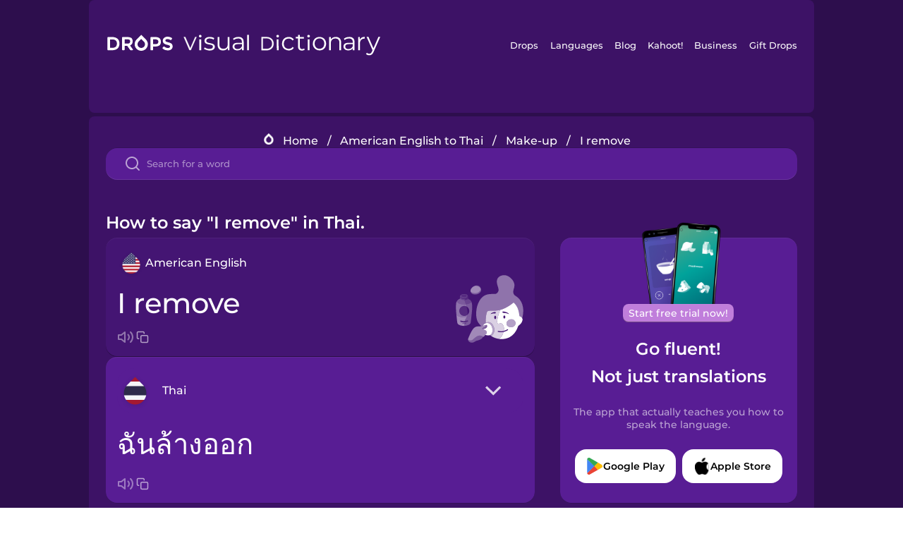

--- FILE ---
content_type: text/html
request_url: https://languagedrops.com/word/en/english/thai/translate/i_remove/
body_size: 12878
content:
<!DOCTYPE html><html lang="en"><head><meta name="generator" content="React Static"/><title data-react-helmet="true">How to say &quot;I remove&quot; in Thai.</title><meta data-react-helmet="true" name="description" content="Ready to learn &quot;I remove&quot; and 18 other words for Make-up in Thai? Use the illustrations and pronunciations below to get started."/><script>(function(w,d,s,l,i){w[l]=w[l]||[];w[l].push({'gtm.start':
new Date().getTime(),event:'gtm.js'});var f=d.getElementsByTagName(s)[0],
j=d.createElement(s),dl=l!='dataLayer'?'&l='+l:'';j.async=true;j.src=
'https://www.googletagmanager.com/gtm.js?id='+i+dl;f.parentNode.insertBefore(j,f);
})(window,document,'script','dataLayer','GTM-NQMMXQR');
window.dataLayer = window.dataLayer || [];function gtag(){window.dataLayer.push(arguments)};gtag('js', new Date());</script><script>
  (function() {
    var script = document.createElement('script');
    script.type = 'text/javascript';
    script.async = true;
    script.setAttribute('data-noptimize', '1');
    script.setAttribute('data-cfasync', 'false');
    script.src = '//scripts.pubnation.com/tags/c6bc3913-5bee-4d60-adca-71ff3c54b07a.js';
    document.head.appendChild(script);
  })();
</script><link rel="preload" as="script" href="/word/templates/vendors~src/pages/Topic/TopicPage~src/pages/Translation/TranslationPage~src/pages/category/categoryP~6614e107.6fff4110.js"/><link rel="preload" as="script" href="/word/templates/src/pages/Topic/TopicPage~src/pages/Translation/TranslationPage~src/pages/category/categoryPage~src/~f0a404ff.3d24626f.js"/><link rel="preload" as="script" href="/word/templates/src/pages/Translation/TranslationPage~src/pages/uiHome/uiHomePage.9691a931.js"/><link rel="preload" as="script" href="/word/templates/src/pages/Translation/TranslationPage.02cd2c1c.js"/><link rel="preload" as="script" href="/word/templates/styles.d149ac83.js"/><link rel="preload" as="script" href="/word/templates/vendors~main.17b8031b.js"/><link rel="preload" as="script" href="/word/main.ba1a7cee.js"/><link rel="preload" as="style" href="/word/styles.d149ac83.css"/><link rel="stylesheet" href="/word/styles.d149ac83.css"/><meta charSet="UTF-8"/><link rel="canonical" href="https://languagedrops.com/word/en/english/thai/translate/i_remove/"/><meta name="apple-itunes-app" content="app-id=939540371"/><link rel="icon" href="/word/assets/icons/favicon.png"/><link rel="shortcut icon" href="/word/assets/icons/favicon.png"/><meta name="viewport" content="width=device-width, initial-scale=1.0, maximum-scale=1.0, minimum-scale=1.0"/></head><body style="visibility:collapse;height:0;width:0;display:none"><noscript><iframe src="https://www.googletagmanager.com/ns.html?id=GTM-NQMMXQR" height="0" width="0" style="display:none;visibility:hidden"></iframe></noscript><div id="root"><div class="main-container"><div class="translation-page-container"><div class="section-container section-last-long-section "><div style="background-image:url(&#x27;/word/assets/icons/logo.svg&#x27;" class="header-container"><div class="header-links"><div class="header-link"><a href="https://languagedrops.com/" class="header-link-link">Drops</a></div><div class="header-link"><a href="https://languagedrops.com/languages" class="header-link-link">Languages</a></div><div class="header-link"><a href="https://languagedrops.com/blog" class="header-link-link">Blog</a></div><div class="header-link"><a href="https://kahoot.com" class="header-link-link">Kahoot!</a></div><div class="header-link"><a href="https://languagedrops.com/business" class="header-link-link">Business</a></div><div class="header-link"><a href="https://languagedrops.com/gift-drops" class="header-link-link">Gift Drops</a></div></div><div class="hamburger"><img src="https://languagedrops.com/word/assets/icons/hamburger.svg"/></div></div></div><div class="section-container section-last-long-section "><div class="sub-header-new-container"><div class="breadcrumb-bar-new-container"><img class="breadcrumb-bar-logo" src="https://languagedrops.com/word/assets/icons/drop.png"/><a title="Home" href="/word/en/" class="breadcrumb-link">Home</a><span class="breadcrumb-bar-separator">/</span><a title="American English to Thai" href="/word/en/english/thai/" class="breadcrumb-link">American English to Thai</a><span class="breadcrumb-bar-separator">/</span><a title="Make-up" href="/word/en/english/thai/topics/make-up/" class="breadcrumb-link">Make-up</a><span class="breadcrumb-bar-separator">/</span><span class="breadcrumb-no-link">I remove</span></div><div class="ais-InstantSearch__root"><div class="word-search-search-container"><div class="word-search-input-container"><img src="https://languagedrops.com/word/assets/icons/search.svg" class="word-search-input-icon"/><input type="text" class="word-search-input" value="" spellcheck="false" placeholder="Search for a word"/></div></div></div></div><h1 class="translation-page-title">How to say &quot;I remove&quot; in Thai.</h1><div class="translation-container"><div class="translation-words-container"><div class="translation-native"><div class="translation-side"><div class="translation-side-language-container"><img src="https://languagedrops.com/word/assets/icons/languages/flag_drop_english.png" class="translation-side-language-image"/><span class="translation-side-language">American English</span></div><div class="particle-left"><h3 class="particle-text">I remove</h3><div class="particle-quick-actions"><div class="particle-speaker"><figure class="speaker-container  speaker-no-sound"><img class="speaker-image" src="https://languagedrops.com/word/assets/icons/speaker.svg"/><audio src="https://content-prod.drops-files.com/v90/sound/mp3/49fe616b19432a196dbdb885a6322cedaadc6f45.mp3"></audio></figure></div><img class="particle-copy" src="https://languagedrops.com/word/assets/icons/copy.svg"/></div></div></div><div class="translation-illustration"><img decoding="async" title="I remove-ฉันล้างออก" alt="I remove-ฉันล้างออก.svg" class="word-image-image" src="https://content-prod.drops-files.com/v90/svg/v17/1792bb0235432c1867ac3504ebc0039982f7f1c6.svg"/></div></div><div class="translation-foreign"><div class="translation-side"><div class="translation-side-language-container"><div class="drops-button language-selector " style="background-color:#581D94"><div class="language-selector-new-row" style="background-color:#581D94"><div class="language-selector-info " style="background-image:url(/word/assets/icons/languages/flag_drop_thai.png)">Thai</div><img src="https://languagedrops.com/word/assets/icons/arrow.svg" class="language-selector-arrow "/></div><div class="language-selector-list-new " style="background-color:#581D94"><div class="language-selector-option" style="background-image:url(/word/assets/icons/languages/flag_drop_arabic.png)">Arabic</div><div class="language-selector-option" style="background-image:url(/word/assets/icons/languages/flag_drop_bosnian.png)">Bosnian</div><div class="language-selector-option" style="background-image:url(/word/assets/icons/languages/flag_drop_portuguese.png)">Brazilian Portuguese</div><div class="language-selector-option" style="background-image:url(/word/assets/icons/languages/flag_drop_chineseCantonese.png)">Cantonese Chinese</div><div class="language-selector-option" style="background-image:url(/word/assets/icons/languages/flag_drop_spanish.png)">Castilian Spanish</div><div class="language-selector-option" style="background-image:url(/word/assets/icons/languages/flag_drop_catalan.png)">Catalan</div><div class="language-selector-option" style="background-image:url(/word/assets/icons/languages/flag_drop_croatian.png)">Croatian</div><div class="language-selector-option" style="background-image:url(/word/assets/icons/languages/flag_drop_danish.png)">Danish</div><div class="language-selector-option" style="background-image:url(/word/assets/icons/languages/flag_drop_dutch.png)">Dutch</div><div class="language-selector-option" style="background-image:url(/word/assets/icons/languages/flag_drop_esperanto.png)">Esperanto</div><div class="language-selector-option" style="background-image:url(/word/assets/icons/languages/flag_drop_estonian.png)">Estonian</div><div class="language-selector-option" style="background-image:url(/word/assets/icons/languages/flag_drop_portugueseEuropean.png)">European Portuguese</div><div class="language-selector-option" style="background-image:url(/word/assets/icons/languages/flag_drop_finnish.png)">Finnish</div><div class="language-selector-option" style="background-image:url(/word/assets/icons/languages/flag_drop_french.png)">French</div><div class="language-selector-option" style="background-image:url(/word/assets/icons/languages/flag_drop_galician.png)">Galician</div><div class="language-selector-option" style="background-image:url(/word/assets/icons/languages/flag_drop_german.png)">German</div><div class="language-selector-option" style="background-image:url(/word/assets/icons/languages/flag_drop_greek.png)">Greek</div><div class="language-selector-option" style="background-image:url(/word/assets/icons/languages/flag_drop_hebrew.png)">Hebrew</div><div class="language-selector-option" style="background-image:url(/word/assets/icons/languages/flag_drop_hindi.png)">Hindi</div><div class="language-selector-option" style="background-image:url(/word/assets/icons/languages/flag_drop_hungarian.png)">Hungarian</div><div class="language-selector-option" style="background-image:url(/word/assets/icons/languages/flag_drop_icelandic.png)">Icelandic</div><div class="language-selector-option" style="background-image:url(/word/assets/icons/languages/flag_drop_igbo.png)">Igbo</div><div class="language-selector-option" style="background-image:url(/word/assets/icons/languages/flag_drop_indonesian.png)">Indonesian</div><div class="language-selector-option" style="background-image:url(/word/assets/icons/languages/flag_drop_italian.png)">Italian</div><div class="language-selector-option" style="background-image:url(/word/assets/icons/languages/flag_drop_japanese.png)">Japanese</div><div class="language-selector-option" style="background-image:url(/word/assets/icons/languages/flag_drop_korean.png)">Korean</div><div class="language-selector-option" style="background-image:url(/word/assets/icons/languages/flag_drop_chinese.png)">Mandarin Chinese</div><div class="language-selector-option" style="background-image:url(/word/assets/icons/languages/flag_drop_spanishMexican.png)">Mexican Spanish</div><div class="language-selector-option" style="background-image:url(/word/assets/icons/languages/flag_drop_maori.png)">Māori</div><div class="language-selector-option" style="background-image:url(/word/assets/icons/languages/flag_drop_norwegian.png)">Norwegian</div><div class="language-selector-option" style="background-image:url(/word/assets/icons/languages/flag_drop_persian.png)">Persian</div><div class="language-selector-option" style="background-image:url(/word/assets/icons/languages/flag_drop_polish.png)">Polish</div><div class="language-selector-option" style="background-image:url(/word/assets/icons/languages/flag_drop_romanian.png)">Romanian</div><div class="language-selector-option" style="background-image:url(/word/assets/icons/languages/flag_drop_russian.png)">Russian</div><div class="language-selector-option" style="background-image:url(/word/assets/icons/languages/flag_drop_samoan.png)">Samoan</div><div class="language-selector-option" style="background-image:url(/word/assets/icons/languages/flag_drop_sanskrit.png)">Sanskrit</div><div class="language-selector-option" style="background-image:url(/word/assets/icons/languages/flag_drop_serbian.png)">Serbian</div><div class="language-selector-option" style="background-image:url(/word/assets/icons/languages/flag_drop_swahili.png)">Swahili</div><div class="language-selector-option" style="background-image:url(/word/assets/icons/languages/flag_drop_swedish.png)">Swedish</div><div class="language-selector-option" style="background-image:url(/word/assets/icons/languages/flag_drop_tagalog.png)">Tagalog</div><div class="language-selector-option" style="background-image:url(/word/assets/icons/languages/flag_drop_thai.png)">Thai</div><div class="language-selector-option" style="background-image:url(/word/assets/icons/languages/flag_drop_turkish.png)">Turkish</div><div class="language-selector-option" style="background-image:url(/word/assets/icons/languages/flag_drop_ukrainian.png)">Ukrainian</div><div class="language-selector-option" style="background-image:url(/word/assets/icons/languages/flag_drop_vietnamese.png)">Vietnamese</div><div class="language-selector-option" style="background-image:url(/word/assets/icons/languages/flag_drop_yoruba.png)">Yoruba</div></div><div class="language-selector-open-background closing"></div></div></div><div class="particle-right"><h3 class="particle-text">ฉันล้างออก</h3><div class="particle-quick-actions"><div class="particle-speaker"><figure class="speaker-container  speaker-no-sound"><img class="speaker-image" src="https://languagedrops.com/word/assets/icons/speaker.svg"/><audio src="https://content-prod.drops-files.com/v90/sound/mp3/72bbe74e46fa160c106af9b16a1b3ecddeb24ee6.mp3"></audio></figure></div><img class="particle-copy" src="https://languagedrops.com/word/assets/icons/copy.svg"/></div></div></div></div></div><div class="app-redirect"><img src="https://languagedrops.com/word/assets/icons/mobileAppScreenshot.png" class="app-redirect-screenshot"/><span class="app-redirect-screenshot-title">Start free trial now!</span><div><h1 class="app-redirect-title">Go fluent!</h1><h1 class="app-redirect-title">Not just translations</h1></div><h3 class="app-redirect-description">The app that actually teaches you how to speak the language.</h3><div class="store-buttons-container"><div class="store-buttons-button"><img class="store-buttons-icon" src="https://languagedrops.com/word/assets/icons/google.svg"/><span class="store-buttons-text">Google Play</span></div><div class="store-buttons-button"><img class="store-buttons-icon" src="https://languagedrops.com/word/assets/icons/apple.svg"/><span class="store-buttons-text">Apple Store</span></div></div></div></div></div><div class="section-container section-last-long-section "><h2 class="bites-title">Learn the word in this minigame:</h2><div class="translation-page-bites-iframe-container"><iframe class="translation-page-bites-iframe" src=""></iframe></div></div><div class="section-container section-last-long-section "><div class="section-title-container"><h2 class="section-title">More Make-up Vocabulary in Thai</h2></div><div class="topic-container"><div class="topic-header-container"><div class="topic-header-first-word"><span>American English</span></div><img src="https://languagedrops.com/word/assets/icons/swapper.svg" class="topic-header-arrow"/><div class="topic-header-second-word"><span>Thai</span></div></div><div class="topic-new-row-wrapper"><a class="topic-new-row" href="/word/en/english/thai/translate/makeup"><div class="topic-new-row-translation-container"><div class="topic-new-row-languages-wrapper"><div class="topic-new-row-language-container"><img src="https://languagedrops.com/word/assets/icons/languages/flag_drop_english.png" class="topic-new-row-language-image"/><span class="topic-new-row-language">makeup</span></div><div class="topic-new-row-language-container-foreign"><img src="https://languagedrops.com/word/assets/icons/languages/flag_drop_thai.png" class="topic-new-row-language-image"/><span class="topic-new-row-language">เครื่องสำอาง</span></div></div><div class="topic-new-row-illustration"><img decoding="async" title="makeup-เครื่องสำอาง" alt="makeup-เครื่องสำอาง.svg" class="word-image-image" src="https://content-prod.drops-files.com/v90/svg/v17/4b87b9bf8240a69bfce358eec69e2ae3c8ba5135.svg"/></div></div><div class="topic-new-row-quick-actions"><div class="topic-new-row-speaker"><figure class="speaker-container  speaker-no-sound"><img class="speaker-image" src="https://languagedrops.com/word/assets/icons/speaker.svg"/><audio src="https://content-prod.drops-files.com/v90/sound/mp3/50a54caa612596909870373b5698ac683c9e9bab.mp3"></audio></figure></div><div class="topic-new-row-row-center"><img class="topic-new-row-copy" src="https://languagedrops.com/word/assets/icons/copy.svg"/><img class="topic-new-row-share" src="https://languagedrops.com/word/assets/icons/share.svg"/></div></div></a><a class="topic-new-row" href="/word/en/english/thai/translate/lips"><div class="topic-new-row-translation-container"><div class="topic-new-row-languages-wrapper"><div class="topic-new-row-language-container"><img src="https://languagedrops.com/word/assets/icons/languages/flag_drop_english.png" class="topic-new-row-language-image"/><span class="topic-new-row-language">lips</span></div><div class="topic-new-row-language-container-foreign"><img src="https://languagedrops.com/word/assets/icons/languages/flag_drop_thai.png" class="topic-new-row-language-image"/><span class="topic-new-row-language">ริมฝีปาก</span></div></div><div class="topic-new-row-illustration"><img decoding="async" title="lips-ริมฝีปาก" alt="lips-ริมฝีปาก.svg" class="word-image-image" src="https://content-prod.drops-files.com/v90/svg/v17/b4307a3384e17165361c0e0bfbe310d572465e22.svg"/></div></div><div class="topic-new-row-quick-actions"><div class="topic-new-row-speaker"><figure class="speaker-container  speaker-no-sound"><img class="speaker-image" src="https://languagedrops.com/word/assets/icons/speaker.svg"/><audio src="https://content-prod.drops-files.com/v90/sound/mp3/2e506a43dd00e758e6dd1f155e279de4c80449b1.mp3"></audio></figure></div><div class="topic-new-row-row-center"><img class="topic-new-row-copy" src="https://languagedrops.com/word/assets/icons/copy.svg"/><img class="topic-new-row-share" src="https://languagedrops.com/word/assets/icons/share.svg"/></div></div></a><a class="topic-new-row" href="/word/en/english/thai/translate/eyelash"><div class="topic-new-row-translation-container"><div class="topic-new-row-languages-wrapper"><div class="topic-new-row-language-container"><img src="https://languagedrops.com/word/assets/icons/languages/flag_drop_english.png" class="topic-new-row-language-image"/><span class="topic-new-row-language">eyelash</span></div><div class="topic-new-row-language-container-foreign"><img src="https://languagedrops.com/word/assets/icons/languages/flag_drop_thai.png" class="topic-new-row-language-image"/><span class="topic-new-row-language">ขนตา</span></div></div><div class="topic-new-row-illustration"><img decoding="async" title="eyelash-ขนตา" alt="eyelash-ขนตา.svg" class="word-image-image" src="https://content-prod.drops-files.com/v90/svg/v17/878a6236fc2363c9fa138afe38a461ed1af39bf2.svg"/></div></div><div class="topic-new-row-quick-actions"><div class="topic-new-row-speaker"><figure class="speaker-container  speaker-no-sound"><img class="speaker-image" src="https://languagedrops.com/word/assets/icons/speaker.svg"/><audio src="https://content-prod.drops-files.com/v90/sound/mp3/ae9d98f793990298a57a83d71bba699402887278.mp3"></audio></figure></div><div class="topic-new-row-row-center"><img class="topic-new-row-copy" src="https://languagedrops.com/word/assets/icons/copy.svg"/><img class="topic-new-row-share" src="https://languagedrops.com/word/assets/icons/share.svg"/></div></div></a><a class="topic-new-row" href="/word/en/english/thai/translate/lip_balm"><div class="topic-new-row-translation-container"><div class="topic-new-row-languages-wrapper"><div class="topic-new-row-language-container"><img src="https://languagedrops.com/word/assets/icons/languages/flag_drop_english.png" class="topic-new-row-language-image"/><span class="topic-new-row-language">lip balm</span></div><div class="topic-new-row-language-container-foreign"><img src="https://languagedrops.com/word/assets/icons/languages/flag_drop_thai.png" class="topic-new-row-language-image"/><span class="topic-new-row-language">ลิปบาล์ม</span></div></div><div class="topic-new-row-illustration"><img decoding="async" title="lip balm-ลิปบาล์ม" alt="lip balm-ลิปบาล์ม.svg" class="word-image-image" src="https://content-prod.drops-files.com/v90/svg/v17/dad8fb4de5b3c8224f5e0dc1d026aa098ca6ab83.svg"/></div></div><div class="topic-new-row-quick-actions"><div class="topic-new-row-speaker"><figure class="speaker-container  speaker-no-sound"><img class="speaker-image" src="https://languagedrops.com/word/assets/icons/speaker.svg"/><audio src="https://content-prod.drops-files.com/v90/sound/mp3/780085185094a6e4adba8718f1ee249afca6ba41.mp3"></audio></figure></div><div class="topic-new-row-row-center"><img class="topic-new-row-copy" src="https://languagedrops.com/word/assets/icons/copy.svg"/><img class="topic-new-row-share" src="https://languagedrops.com/word/assets/icons/share.svg"/></div></div></a><a class="topic-new-row" href="/word/en/english/thai/translate/lipstick"><div class="topic-new-row-translation-container"><div class="topic-new-row-languages-wrapper"><div class="topic-new-row-language-container"><img src="https://languagedrops.com/word/assets/icons/languages/flag_drop_english.png" class="topic-new-row-language-image"/><span class="topic-new-row-language">lipstick</span></div><div class="topic-new-row-language-container-foreign"><img src="https://languagedrops.com/word/assets/icons/languages/flag_drop_thai.png" class="topic-new-row-language-image"/><span class="topic-new-row-language">ลิปสติก</span></div></div><div class="topic-new-row-illustration"><img decoding="async" title="lipstick-ลิปสติก" alt="lipstick-ลิปสติก.svg" class="word-image-image" src="https://content-prod.drops-files.com/v90/svg/v17/f4461bf51184c9ed3f0b761d9bca6f6d52551e3d.svg"/></div></div><div class="topic-new-row-quick-actions"><div class="topic-new-row-speaker"><figure class="speaker-container  speaker-no-sound"><img class="speaker-image" src="https://languagedrops.com/word/assets/icons/speaker.svg"/><audio src="https://content-prod.drops-files.com/v90/sound/mp3/fb6676caa4b2fac10c8ba5c023f678450200db56.mp3"></audio></figure></div><div class="topic-new-row-row-center"><img class="topic-new-row-copy" src="https://languagedrops.com/word/assets/icons/copy.svg"/><img class="topic-new-row-share" src="https://languagedrops.com/word/assets/icons/share.svg"/></div></div></a><a class="topic-new-row" href="/word/en/english/thai/translate/makeup_brush"><div class="topic-new-row-translation-container"><div class="topic-new-row-languages-wrapper"><div class="topic-new-row-language-container"><img src="https://languagedrops.com/word/assets/icons/languages/flag_drop_english.png" class="topic-new-row-language-image"/><span class="topic-new-row-language">makeup brush</span></div><div class="topic-new-row-language-container-foreign"><img src="https://languagedrops.com/word/assets/icons/languages/flag_drop_thai.png" class="topic-new-row-language-image"/><span class="topic-new-row-language">แปรงแต่งหน้า</span></div></div><div class="topic-new-row-illustration"><img decoding="async" title="makeup brush-แปรงแต่งหน้า" alt="makeup brush-แปรงแต่งหน้า.svg" class="word-image-image" src="https://content-prod.drops-files.com/v90/svg/v17/e4ff53ce0a69b15b2c42b012d7f2eaeb34c90d73.svg"/></div></div><div class="topic-new-row-quick-actions"><div class="topic-new-row-speaker"><figure class="speaker-container  speaker-no-sound"><img class="speaker-image" src="https://languagedrops.com/word/assets/icons/speaker.svg"/><audio src="https://content-prod.drops-files.com/v90/sound/mp3/984277a90179caa745dad9041f05f2f883e24bec.mp3"></audio></figure></div><div class="topic-new-row-row-center"><img class="topic-new-row-copy" src="https://languagedrops.com/word/assets/icons/copy.svg"/><img class="topic-new-row-share" src="https://languagedrops.com/word/assets/icons/share.svg"/></div></div></a><a class="topic-new-row" href="/word/en/english/thai/translate/mascara"><div class="topic-new-row-translation-container"><div class="topic-new-row-languages-wrapper"><div class="topic-new-row-language-container"><img src="https://languagedrops.com/word/assets/icons/languages/flag_drop_english.png" class="topic-new-row-language-image"/><span class="topic-new-row-language">mascara</span></div><div class="topic-new-row-language-container-foreign"><img src="https://languagedrops.com/word/assets/icons/languages/flag_drop_thai.png" class="topic-new-row-language-image"/><span class="topic-new-row-language">มาสคาร่า</span></div></div><div class="topic-new-row-illustration"><img decoding="async" title="mascara-มาสคาร่า" alt="mascara-มาสคาร่า.svg" class="word-image-image" src="https://content-prod.drops-files.com/v90/svg/v17/334bf9a2d9caf965250f0076ff86864b5b5b061a.svg"/></div></div><div class="topic-new-row-quick-actions"><div class="topic-new-row-speaker"><figure class="speaker-container  speaker-no-sound"><img class="speaker-image" src="https://languagedrops.com/word/assets/icons/speaker.svg"/><audio src="https://content-prod.drops-files.com/v90/sound/mp3/185c1dbac2c18ec9d6f019681d2816c1c2fb70bd.mp3"></audio></figure></div><div class="topic-new-row-row-center"><img class="topic-new-row-copy" src="https://languagedrops.com/word/assets/icons/copy.svg"/><img class="topic-new-row-share" src="https://languagedrops.com/word/assets/icons/share.svg"/></div></div></a><a class="topic-new-row" href="/word/en/english/thai/translate/eyebrows"><div class="topic-new-row-translation-container"><div class="topic-new-row-languages-wrapper"><div class="topic-new-row-language-container"><img src="https://languagedrops.com/word/assets/icons/languages/flag_drop_english.png" class="topic-new-row-language-image"/><span class="topic-new-row-language">eyebrows</span></div><div class="topic-new-row-language-container-foreign"><img src="https://languagedrops.com/word/assets/icons/languages/flag_drop_thai.png" class="topic-new-row-language-image"/><span class="topic-new-row-language">คิ้ว</span></div></div><div class="topic-new-row-illustration"><img decoding="async" title="eyebrows-คิ้ว" alt="eyebrows-คิ้ว.svg" class="word-image-image" src="https://content-prod.drops-files.com/v90/svg/v17/fe3a25bacd6910f981d007094397e2bc0c3eda5c.svg"/></div></div><div class="topic-new-row-quick-actions"><div class="topic-new-row-speaker"><figure class="speaker-container  speaker-no-sound"><img class="speaker-image" src="https://languagedrops.com/word/assets/icons/speaker.svg"/><audio src="https://content-prod.drops-files.com/v90/sound/mp3/a8fd9aced1cf1914db8826e46f1dff76ed9a2eb6.mp3"></audio></figure></div><div class="topic-new-row-row-center"><img class="topic-new-row-copy" src="https://languagedrops.com/word/assets/icons/copy.svg"/><img class="topic-new-row-share" src="https://languagedrops.com/word/assets/icons/share.svg"/></div></div></a><a class="topic-new-row" href="/word/en/english/thai/translate/eye_shadow"><div class="topic-new-row-translation-container"><div class="topic-new-row-languages-wrapper"><div class="topic-new-row-language-container"><img src="https://languagedrops.com/word/assets/icons/languages/flag_drop_english.png" class="topic-new-row-language-image"/><span class="topic-new-row-language">eye shadow</span></div><div class="topic-new-row-language-container-foreign"><img src="https://languagedrops.com/word/assets/icons/languages/flag_drop_thai.png" class="topic-new-row-language-image"/><span class="topic-new-row-language">อายแชโดว์</span></div></div><div class="topic-new-row-illustration"><img decoding="async" title="eye shadow-อายแชโดว์" alt="eye shadow-อายแชโดว์.svg" class="word-image-image" src="https://content-prod.drops-files.com/v90/svg/v17/e6ec1e39edb98b8a591f079e03f57d9661751169.svg"/></div></div><div class="topic-new-row-quick-actions"><div class="topic-new-row-speaker"><figure class="speaker-container  speaker-no-sound"><img class="speaker-image" src="https://languagedrops.com/word/assets/icons/speaker.svg"/><audio src="https://content-prod.drops-files.com/v90/sound/mp3/48ffdaf6a16ed3adf314535bf6f9dc698ed638d8.mp3"></audio></figure></div><div class="topic-new-row-row-center"><img class="topic-new-row-copy" src="https://languagedrops.com/word/assets/icons/copy.svg"/><img class="topic-new-row-share" src="https://languagedrops.com/word/assets/icons/share.svg"/></div></div></a><a class="topic-new-row" href="/word/en/english/thai/translate/eye_liner"><div class="topic-new-row-translation-container"><div class="topic-new-row-languages-wrapper"><div class="topic-new-row-language-container"><img src="https://languagedrops.com/word/assets/icons/languages/flag_drop_english.png" class="topic-new-row-language-image"/><span class="topic-new-row-language">eye liner</span></div><div class="topic-new-row-language-container-foreign"><img src="https://languagedrops.com/word/assets/icons/languages/flag_drop_thai.png" class="topic-new-row-language-image"/><span class="topic-new-row-language">อายไลน์เนอร์</span></div></div><div class="topic-new-row-illustration"><img decoding="async" title="eye liner-อายไลน์เนอร์" alt="eye liner-อายไลน์เนอร์.svg" class="word-image-image" src="https://content-prod.drops-files.com/v90/svg/v17/7ab9878895d88be0c6c3284555a785ccd2edb5cb.svg"/></div></div><div class="topic-new-row-quick-actions"><div class="topic-new-row-speaker"><figure class="speaker-container  speaker-no-sound"><img class="speaker-image" src="https://languagedrops.com/word/assets/icons/speaker.svg"/><audio src="https://content-prod.drops-files.com/v90/sound/mp3/9e71c2d0c90d851f7c18eb40afb9c913de1c3a65.mp3"></audio></figure></div><div class="topic-new-row-row-center"><img class="topic-new-row-copy" src="https://languagedrops.com/word/assets/icons/copy.svg"/><img class="topic-new-row-share" src="https://languagedrops.com/word/assets/icons/share.svg"/></div></div></a><a class="topic-new-row" href="/word/en/english/thai/translate/makeup_bag"><div class="topic-new-row-translation-container"><div class="topic-new-row-languages-wrapper"><div class="topic-new-row-language-container"><img src="https://languagedrops.com/word/assets/icons/languages/flag_drop_english.png" class="topic-new-row-language-image"/><span class="topic-new-row-language">makeup bag</span></div><div class="topic-new-row-language-container-foreign"><img src="https://languagedrops.com/word/assets/icons/languages/flag_drop_thai.png" class="topic-new-row-language-image"/><span class="topic-new-row-language">กระเป๋าเครื่องสำอาง</span></div></div><div class="topic-new-row-illustration"><img decoding="async" title="makeup bag-กระเป๋าเครื่องสำอาง" alt="makeup bag-กระเป๋าเครื่องสำอาง.svg" class="word-image-image" src="https://content-prod.drops-files.com/v90/svg/v17/ebaa5e8ce7559ff54d714c5324eb95e53135e1e4.svg"/></div></div><div class="topic-new-row-quick-actions"><div class="topic-new-row-speaker"><figure class="speaker-container  speaker-no-sound"><img class="speaker-image" src="https://languagedrops.com/word/assets/icons/speaker.svg"/><audio src="https://content-prod.drops-files.com/v90/sound/mp3/524d8cf5acac7a9d9aa7840ea2e84670ec8ec531.mp3"></audio></figure></div><div class="topic-new-row-row-center"><img class="topic-new-row-copy" src="https://languagedrops.com/word/assets/icons/copy.svg"/><img class="topic-new-row-share" src="https://languagedrops.com/word/assets/icons/share.svg"/></div></div></a><a class="topic-new-row" href="/word/en/english/thai/translate/fake_eyelashes"><div class="topic-new-row-translation-container"><div class="topic-new-row-languages-wrapper"><div class="topic-new-row-language-container"><img src="https://languagedrops.com/word/assets/icons/languages/flag_drop_english.png" class="topic-new-row-language-image"/><span class="topic-new-row-language">fake eyelashes</span></div><div class="topic-new-row-language-container-foreign"><img src="https://languagedrops.com/word/assets/icons/languages/flag_drop_thai.png" class="topic-new-row-language-image"/><span class="topic-new-row-language">ขนตาปลอม</span></div></div><div class="topic-new-row-illustration"><img decoding="async" title="fake eyelashes-ขนตาปลอม" alt="fake eyelashes-ขนตาปลอม.svg" class="word-image-image" src="https://content-prod.drops-files.com/v90/svg/v17/2b7fed5517daa2ac29482a89dde300bc27a9122e.svg"/></div></div><div class="topic-new-row-quick-actions"><div class="topic-new-row-speaker"><figure class="speaker-container  speaker-no-sound"><img class="speaker-image" src="https://languagedrops.com/word/assets/icons/speaker.svg"/><audio src="https://content-prod.drops-files.com/v90/sound/mp3/f027bc21d667f04a134beb767f7ea036da5d38c0.mp3"></audio></figure></div><div class="topic-new-row-row-center"><img class="topic-new-row-copy" src="https://languagedrops.com/word/assets/icons/copy.svg"/><img class="topic-new-row-share" src="https://languagedrops.com/word/assets/icons/share.svg"/></div></div></a><a class="topic-new-row" href="/word/en/english/thai/translate/blush"><div class="topic-new-row-translation-container"><div class="topic-new-row-languages-wrapper"><div class="topic-new-row-language-container"><img src="https://languagedrops.com/word/assets/icons/languages/flag_drop_english.png" class="topic-new-row-language-image"/><span class="topic-new-row-language">blush</span></div><div class="topic-new-row-language-container-foreign"><img src="https://languagedrops.com/word/assets/icons/languages/flag_drop_thai.png" class="topic-new-row-language-image"/><span class="topic-new-row-language">แปรง</span></div></div><div class="topic-new-row-illustration"><img decoding="async" title="blush-แปรง" alt="blush-แปรง.svg" class="word-image-image" src="https://content-prod.drops-files.com/v90/svg/v17/0621c311c0f4abf9e2fbdf8ee9b75916f277e2f7.svg"/></div></div><div class="topic-new-row-quick-actions"><div class="topic-new-row-speaker"><figure class="speaker-container  speaker-no-sound"><img class="speaker-image" src="https://languagedrops.com/word/assets/icons/speaker.svg"/><audio src="https://content-prod.drops-files.com/v90/sound/mp3/a48748e10f7e19816d921b8714b4e4ba333ccea6.mp3"></audio></figure></div><div class="topic-new-row-row-center"><img class="topic-new-row-copy" src="https://languagedrops.com/word/assets/icons/copy.svg"/><img class="topic-new-row-share" src="https://languagedrops.com/word/assets/icons/share.svg"/></div></div></a><a class="topic-new-row" href="/word/en/english/thai/translate/makeup_remover"><div class="topic-new-row-translation-container"><div class="topic-new-row-languages-wrapper"><div class="topic-new-row-language-container"><img src="https://languagedrops.com/word/assets/icons/languages/flag_drop_english.png" class="topic-new-row-language-image"/><span class="topic-new-row-language">makeup remover</span></div><div class="topic-new-row-language-container-foreign"><img src="https://languagedrops.com/word/assets/icons/languages/flag_drop_thai.png" class="topic-new-row-language-image"/><span class="topic-new-row-language">น้ำยาล้างเครื่องสำอาง</span></div></div><div class="topic-new-row-illustration"><img decoding="async" title="makeup remover-น้ำยาล้างเครื่องสำอาง" alt="makeup remover-น้ำยาล้างเครื่องสำอาง.svg" class="word-image-image" src="https://content-prod.drops-files.com/v90/svg/v17/957d2ffdb444599eef83a7a6002ee96e200b50d8.svg"/></div></div><div class="topic-new-row-quick-actions"><div class="topic-new-row-speaker"><figure class="speaker-container  speaker-no-sound"><img class="speaker-image" src="https://languagedrops.com/word/assets/icons/speaker.svg"/><audio src="https://content-prod.drops-files.com/v90/sound/mp3/513991d0d127e6a719d4c3ccc17dc109e546656f.mp3"></audio></figure></div><div class="topic-new-row-row-center"><img class="topic-new-row-copy" src="https://languagedrops.com/word/assets/icons/copy.svg"/><img class="topic-new-row-share" src="https://languagedrops.com/word/assets/icons/share.svg"/></div></div></a><a class="topic-new-row" href="/word/en/english/thai/translate/lip_gloss"><div class="topic-new-row-translation-container"><div class="topic-new-row-languages-wrapper"><div class="topic-new-row-language-container"><img src="https://languagedrops.com/word/assets/icons/languages/flag_drop_english.png" class="topic-new-row-language-image"/><span class="topic-new-row-language">lip gloss</span></div><div class="topic-new-row-language-container-foreign"><img src="https://languagedrops.com/word/assets/icons/languages/flag_drop_thai.png" class="topic-new-row-language-image"/><span class="topic-new-row-language">ลิปกลอส</span></div></div><div class="topic-new-row-illustration"><img decoding="async" title="lip gloss-ลิปกลอส" alt="lip gloss-ลิปกลอส.svg" class="word-image-image" src="https://content-prod.drops-files.com/v90/svg/v17/0b025483586e7ff3e92286fdeb13b28d6ae99ee6.svg"/></div></div><div class="topic-new-row-quick-actions"><div class="topic-new-row-speaker"><figure class="speaker-container  speaker-no-sound"><img class="speaker-image" src="https://languagedrops.com/word/assets/icons/speaker.svg"/><audio src="https://content-prod.drops-files.com/v90/sound/mp3/1bf7fbfad581441456b08d1a912ae89cafad76d8.mp3"></audio></figure></div><div class="topic-new-row-row-center"><img class="topic-new-row-copy" src="https://languagedrops.com/word/assets/icons/copy.svg"/><img class="topic-new-row-share" src="https://languagedrops.com/word/assets/icons/share.svg"/></div></div></a><a class="topic-new-row" href="/word/en/english/thai/translate/eyelid"><div class="topic-new-row-translation-container"><div class="topic-new-row-languages-wrapper"><div class="topic-new-row-language-container"><img src="https://languagedrops.com/word/assets/icons/languages/flag_drop_english.png" class="topic-new-row-language-image"/><span class="topic-new-row-language">eyelid</span></div><div class="topic-new-row-language-container-foreign"><img src="https://languagedrops.com/word/assets/icons/languages/flag_drop_thai.png" class="topic-new-row-language-image"/><span class="topic-new-row-language">เปลือกตา</span></div></div><div class="topic-new-row-illustration"><img decoding="async" title="eyelid-เปลือกตา" alt="eyelid-เปลือกตา.svg" class="word-image-image" src="https://content-prod.drops-files.com/v90/svg/v17/54e588d57d4bebe0eb4d66fbf1027642cfcf2d3d.svg"/></div></div><div class="topic-new-row-quick-actions"><div class="topic-new-row-speaker"><figure class="speaker-container  speaker-no-sound"><img class="speaker-image" src="https://languagedrops.com/word/assets/icons/speaker.svg"/><audio src="https://content-prod.drops-files.com/v90/sound/mp3/19f67f7c803d7fb84f8f302ec9d43ac5e0322724.mp3"></audio></figure></div><div class="topic-new-row-row-center"><img class="topic-new-row-copy" src="https://languagedrops.com/word/assets/icons/copy.svg"/><img class="topic-new-row-share" src="https://languagedrops.com/word/assets/icons/share.svg"/></div></div></a><a class="topic-new-row" href="/word/en/english/thai/translate/cheeks"><div class="topic-new-row-translation-container"><div class="topic-new-row-languages-wrapper"><div class="topic-new-row-language-container"><img src="https://languagedrops.com/word/assets/icons/languages/flag_drop_english.png" class="topic-new-row-language-image"/><span class="topic-new-row-language">cheeks</span></div><div class="topic-new-row-language-container-foreign"><img src="https://languagedrops.com/word/assets/icons/languages/flag_drop_thai.png" class="topic-new-row-language-image"/><span class="topic-new-row-language">แก้ม</span></div></div><div class="topic-new-row-illustration"><img decoding="async" title="cheeks-แก้ม" alt="cheeks-แก้ม.svg" class="word-image-image" src="https://content-prod.drops-files.com/v90/svg/v17/b1cfd72cc8c85d2bfc64a57803c5cb2bc9d370a1.svg"/></div></div><div class="topic-new-row-quick-actions"><div class="topic-new-row-speaker"><figure class="speaker-container  speaker-no-sound"><img class="speaker-image" src="https://languagedrops.com/word/assets/icons/speaker.svg"/><audio src="https://content-prod.drops-files.com/v90/sound/mp3/1bf2158927cd09e66639d83b0326812b20ef7ba7.mp3"></audio></figure></div><div class="topic-new-row-row-center"><img class="topic-new-row-copy" src="https://languagedrops.com/word/assets/icons/copy.svg"/><img class="topic-new-row-share" src="https://languagedrops.com/word/assets/icons/share.svg"/></div></div></a><a class="topic-new-row" href="/word/en/english/thai/translate/i_apply_makeup"><div class="topic-new-row-translation-container"><div class="topic-new-row-languages-wrapper"><div class="topic-new-row-language-container"><img src="https://languagedrops.com/word/assets/icons/languages/flag_drop_english.png" class="topic-new-row-language-image"/><span class="topic-new-row-language">I apply makeup</span></div><div class="topic-new-row-language-container-foreign"><img src="https://languagedrops.com/word/assets/icons/languages/flag_drop_thai.png" class="topic-new-row-language-image"/><span class="topic-new-row-language">ฉันแต่งหน้า</span></div></div><div class="topic-new-row-illustration"><img decoding="async" title="I apply makeup-ฉันแต่งหน้า" alt="I apply makeup-ฉันแต่งหน้า.svg" class="word-image-image" src="https://content-prod.drops-files.com/v90/svg/v17/99ae651ff4c00f47188f4f5b27b763fbfdede55a.svg"/></div></div><div class="topic-new-row-quick-actions"><div class="topic-new-row-speaker"><figure class="speaker-container  speaker-no-sound"><img class="speaker-image" src="https://languagedrops.com/word/assets/icons/speaker.svg"/><audio src="https://content-prod.drops-files.com/v90/sound/mp3/ce5aa084fa258d08a7cafada52e01768efa788ff.mp3"></audio></figure></div><div class="topic-new-row-row-center"><img class="topic-new-row-copy" src="https://languagedrops.com/word/assets/icons/copy.svg"/><img class="topic-new-row-share" src="https://languagedrops.com/word/assets/icons/share.svg"/></div></div></a></div></div></div><div class="section-container section-last-long-section "><div class="section-title-container"><h2 class="section-title">Example sentences</h2></div><div class="example-sentences-container"><div class="example-sentence-container"><span class="fancy-language-container">American English</span><span class="example-sentence-sentence">I remove my makeup with soap and water.</span></div></div></div><div class="section-container section-last-long-section "><div class="section-container section-last-long-section "><div class="section-title-container"><h2 class="section-title">How to say &quot;I remove&quot; in Thai and in 45 More languages.</h2></div><div class="word-in-other-languages-container"><span class="fancy-language-new-container">Hungarian</span><span class="word-in-other-languages-word">lemosok</span></div><div class="word-in-other-languages-container"><span class="fancy-language-new-container">Korean</span><span class="word-in-other-languages-word">저는 지워요</span></div><div class="word-in-other-languages-container"><span class="fancy-language-new-container">Castilian Spanish</span><span class="word-in-other-languages-word">yo me desmaquillo</span></div><div class="word-in-other-languages-container"><span class="fancy-language-new-container">Japanese</span><span class="word-in-other-languages-word">とりのぞく</span></div><div class="word-in-other-languages-container"><span class="fancy-language-new-container">French</span><span class="word-in-other-languages-word">je me démaquille</span></div><div class="word-in-other-languages-container"><span class="fancy-language-new-container">Mandarin Chinese</span><span class="word-in-other-languages-word">我卸妆</span></div><div class="word-in-other-languages-container"><span class="fancy-language-new-container">Italian</span><span class="word-in-other-languages-word">io mi strucco</span></div><div class="word-in-other-languages-container"><span class="fancy-language-new-container">German</span><span class="word-in-other-languages-word">ich entferne</span></div><div class="word-in-other-languages-container"><span class="fancy-language-new-container">Russian</span><span class="word-in-other-languages-word">я снимаю</span></div><div class="word-in-other-languages-container"><span class="fancy-language-new-container">Brazilian Portuguese</span><span class="word-in-other-languages-word">eu removo</span></div><div class="word-in-other-languages-container"><span class="fancy-language-new-container">Hebrew</span><span class="word-in-other-languages-word">אני מְסִירָה</span></div><div class="word-in-other-languages-container"><span class="fancy-language-new-container">Arabic</span><span class="word-in-other-languages-word">أزيل</span></div><div class="word-in-other-languages-container"><span class="fancy-language-new-container">Turkish</span><span class="word-in-other-languages-word">temizlerim</span></div><div class="word-in-other-languages-container"><span class="fancy-language-new-container">Danish</span><span class="word-in-other-languages-word">jeg fjerner</span></div><div class="word-in-other-languages-container"><span class="fancy-language-new-container">Swedish</span><span class="word-in-other-languages-word">jag tar bort</span></div><div class="word-in-other-languages-container"><span class="fancy-language-new-container">Norwegian</span><span class="word-in-other-languages-word">jeg fjerner</span></div><div class="word-in-other-languages-container"><span class="fancy-language-new-container">Hindi</span><span class="word-in-other-languages-word">मैं हटाती हूँ</span></div><div class="word-in-other-languages-container"><span class="fancy-language-new-container">Tagalog</span><span class="word-in-other-languages-word">tinatanggal ko</span></div><div class="word-in-other-languages-container"><span class="fancy-language-new-container">Vietnamese</span><span class="word-in-other-languages-word">tôi tẩy trang</span></div><div class="word-in-other-languages-container"><span class="fancy-language-new-container">Esperanto</span><span class="word-in-other-languages-word">Mi forigas</span></div><div class="word-in-other-languages-container"><span class="fancy-language-new-container">Dutch</span><span class="word-in-other-languages-word">ik verwijder</span></div><div class="word-in-other-languages-container"><span class="fancy-language-new-container">Icelandic</span><span class="word-in-other-languages-word">ég fjarlægi</span></div><div class="word-in-other-languages-container"><span class="fancy-language-new-container">Indonesian</span><span class="word-in-other-languages-word">aku menghapus</span></div><div class="word-in-other-languages-container"><span class="fancy-language-new-container">British English</span><span class="word-in-other-languages-word">I remove</span></div><div class="word-in-other-languages-container"><span class="fancy-language-new-container">Mexican Spanish</span><span class="word-in-other-languages-word">yo me desmaquillo</span></div><div class="word-in-other-languages-container"><span class="fancy-language-new-container">European Portuguese</span><span class="word-in-other-languages-word">eu retiro</span></div><div class="word-in-other-languages-container"><span class="fancy-language-new-container">Cantonese Chinese</span><span class="word-in-other-languages-word">我卸妝</span></div><div class="word-in-other-languages-container"><span class="fancy-language-new-container">Polish</span><span class="word-in-other-languages-word">zmywam makijaż</span></div><div class="word-in-other-languages-container"><span class="fancy-language-new-container">Māori</span><span class="word-in-other-languages-word">ka tangohia ahau</span></div><div class="word-in-other-languages-container"><span class="fancy-language-new-container">Samoan</span><span class="word-in-other-languages-word">E aveese a&#x27;u</span></div><div class="word-in-other-languages-container"><span class="fancy-language-new-container">Greek</span><span class="word-in-other-languages-word">βγάζω</span></div><div class="word-in-other-languages-container"><span class="fancy-language-new-container">Finnish</span><span class="word-in-other-languages-word">Poistan</span></div><div class="word-in-other-languages-container"><span class="fancy-language-new-container">Persian</span><span class="word-in-other-languages-word">من پاک می‌کنم</span></div><div class="word-in-other-languages-container"><span class="fancy-language-new-container">Estonian</span><span class="word-in-other-languages-word">ma eemaldan</span></div><div class="word-in-other-languages-container"><span class="fancy-language-new-container">Croatian</span><span class="word-in-other-languages-word">uklanjam</span></div><div class="word-in-other-languages-container"><span class="fancy-language-new-container">Serbian</span><span class="word-in-other-languages-word">уклањам</span></div><div class="word-in-other-languages-container"><span class="fancy-language-new-container">Bosnian</span><span class="word-in-other-languages-word">uklanjam</span></div><div class="word-in-other-languages-container"><span class="fancy-language-new-container">Swahili</span><span class="word-in-other-languages-word">nafuta</span></div><div class="word-in-other-languages-container"><span class="fancy-language-new-container">Yoruba</span><span class="word-in-other-languages-word">Mo nu ìkunjú kúrò</span></div><div class="word-in-other-languages-container"><span class="fancy-language-new-container">Igbo</span><span class="word-in-other-languages-word">Ana m ewepụ</span></div><div class="word-in-other-languages-container"><span class="fancy-language-new-container">Ukrainian</span><span class="word-in-other-languages-word">я знімаю</span></div></div></div><div class="section-container section-last-long-section "><div class="section-title-container"><h2 class="section-title">Other interesting topics in Thai</h2></div><div class="two-columns-grid-main-container"><div class="two-columns-grid-column1"><div class="two-columns-grid-related-word-container"><div class="linkable-words-container-word-container"><a title="Making an Impact" href="/word/en/english/thai/topics/making_an_impact/" class="linkable-word-box-container"><div class="linkable-word-box-image-container"><img decoding="async" class="word-image-image" src="https://content-prod.drops-files.com/v90/svg/v17/24458a9a04de9ef0f4fe4aff77e34c51eb71808a.svg"/></div><h2 class="linkable-word-box-text">Making an Impact</h2></a></div></div><div class="two-columns-grid-related-word-container"><div class="linkable-words-container-word-container"><a title="Animal Sounds" href="/word/en/english/thai/topics/animal_sounds/" class="linkable-word-box-container"><div class="linkable-word-box-image-container"><img decoding="async" class="word-image-image" src="https://content-prod.drops-files.com/v90/svg/v17/ad0f00ca107ec9f7c45b8c1c544e4d41d0cdf390.svg"/></div><h2 class="linkable-word-box-text">Animal Sounds</h2></a></div></div><div class="two-columns-grid-related-word-container"><div class="linkable-words-container-word-container"><a title="Winter" href="/word/en/english/thai/topics/winter/" class="linkable-word-box-container"><div class="linkable-word-box-image-container"><img decoding="async" class="word-image-image" src="https://content-prod.drops-files.com/v90/svg/v17/aa81b744b3f96ac66d2cc4a418e0f257cd14aad3.svg"/></div><h2 class="linkable-word-box-text">Winter</h2></a></div></div></div><div class="two-columns-grid-column2"><div class="two-columns-grid-related-word-container"><div class="linkable-words-container-word-container"><a title="Fall" href="/word/en/english/thai/topics/fall/" class="linkable-word-box-container"><div class="linkable-word-box-image-container"><img decoding="async" class="word-image-image" src="https://content-prod.drops-files.com/v90/svg/v17/552d99ba5c1b02e1020ffa6537f9276526b6b06c.svg"/></div><h2 class="linkable-word-box-text">Fall</h2></a></div></div><div class="two-columns-grid-related-word-container"><div class="linkable-words-container-word-container"><a title="My Family" href="/word/en/english/thai/topics/my_family/" class="linkable-word-box-container"><div class="linkable-word-box-image-container"><img decoding="async" class="word-image-image" src="https://content-prod.drops-files.com/v90/svg/v17/4e29c966d0996294745b4f7ea1feaa2045117133.svg"/></div><h2 class="linkable-word-box-text">My Family</h2></a></div></div><div class="two-columns-grid-related-word-container"><div class="linkable-words-container-word-container"><a title="Verbs: I am a student" href="/word/en/english/thai/topics/verbs__i_am_a_student/" class="linkable-word-box-container"><div class="linkable-word-box-image-container"><img decoding="async" class="word-image-image" src="https://content-prod.drops-files.com/v90/svg/v17/59482a64125dbfc625a196c6ea3f8f357e86e4da.svg"/></div><h2 class="linkable-word-box-text">Verbs: I am a student</h2></a></div></div></div></div></div><div class="footer-container"><div class="section-container section-last-long-section "><div class="section-title-container"><h2 class="section-title">Ready to learn Thai?</h2><h2 class="subtitle">Language Drops is a fun, visual language learning app. Learn Thai free today.</h2></div><div class="footer-banner"><div class="download-banner-container"><div class="qr-download-container"><div class="qr-download"><canvas id="react-qrcode-logo" height="170" width="170" style="height:170px;width:170px"></canvas></div></div><div class="download-banner"><a class="download-button  drops-button-small" style="background-image:url(&#x27;/word/assets/images/drops-appstore-1.svg&#x27;);opacity:1" href="https://apps.apple.com/us/app/language-learning-games-drops/id939540371"></a><a class="download-button  drops-button-small" style="background-image:url(&#x27;/word/assets/images/drops-google-play-1.svg&#x27;);opacity:1" href="https://play.google.com/store/apps/details?id=com.languagedrops.drops.international&amp;hl=en"></a></div></div></div></div></div></div></div></div><div class="site-footer-container"><div class="footer-section-v2"><div class="wrapper w-container"><div class="footer-v2"><div class="footer-logo"><h4 class="heading-39"><span class="text-span-3">Drops</span></h4><ul role="list" class="list-4"><li class="list-item-5"><a href="/word/about" class="link-3">About</a></li><li class="list-item-6"><a href="/word/blog" class="link-4">Blog</a></li><li class="list-item-6"><a href="https://app.languagedrops.com/" class="link-4" target="_blank">Try Drops</a></li><li class="list-item"><a href="https://languagedrops.com/business" class="link-4" target="_blank">Drops for Business</a></li><li class="list-item"><a href="https://languagedrops.com/word/en" target="_blank" class="link-6">Visual Dictionary (Word Drops)</a></li><li class="list-item"><a href="/word/language-resources" target="_blank" class="link-7">Recommended Resources</a></li><li class="list-item-2"><a href="https://languagedrops.com/gift-drops" class="link-10">Gift Drops</a></li><li class="list-item-2"><a href="https://app.languagedrops.com/#/purchase/gift/redeem" target="_blank" class="link-10">Redeem Gift</a></li><li class="list-item-2"><a href="/word/press" class="link-10">Press</a></li><li class="list-item"><a href="https://drops.workable.com/" target="_blank" class="link-8">Join Us</a></li><li class="list-item"><a href="https://planblabs.shortlist.co/portal/" target="_blank" class="link-8">Join Our Translator Team</a></li><li class="list-item"><a href="https://languagedrops.com/affiliates" target="_blank" class="link-8">Affiliates</a></li><li class="list-item"><a href="https://languagedrops.com/support" target="_blank" class="link-8">Help and FAQ</a></li></ul><a href="https://twitter.com/language_drops" target="_blank" class="social-button left-button w-inline-block"><img src="https://assets.website-files.com/5ccc2cf8c370bd68bba42321/5d934dd71d15376892b341a7_Twitter_social_icon.png" alt="Visit Drops on Twitter" class="social-icon"/></a><a href="https://www.facebook.com/LearnwithDrops/" target="_blank" class="social-button middle-button w-inline-block"><img src="https://assets.website-files.com/5ccc2cf8c370bd68bba42321/5d934dd7232e366d48a5ccd8_Facebook_social_icon.png" alt="Visit Drops on Facebook" class="social-icon"/></a><a href="https://www.instagram.com/language_drops/" target="_blank" class="social-button right-button w-inline-block"><img src="https://assets.website-files.com/5ccc2cf8c370bd68bba42321/5d934dd76b517d28614f60c3_Instagram_social_icon.png" alt="Visit Drops on Instagram" class="social-icon"/></a></div><div class="footer-right-links"><h4 class="heading-2"><span class="text-span-4">Drops Courses</span></h4><div class="w-dyn-list"><div role="list" class="collection-list-4 w-dyn-items w-row"><div role="listitem" class="collection-item-2 w-dyn-item w-col w-col-6"><a href="https://languagedrops.com/language/learn-ainu" class="link-2">Learn Ainu</a></div><div role="listitem" class="collection-item-2 w-dyn-item w-col w-col-6"><a href="https://languagedrops.com/language/learn-american-english" class="link-2">Learn American English</a></div><div role="listitem" class="collection-item-2 w-dyn-item w-col w-col-6"><a href="https://languagedrops.com/language/learn-arabic" class="link-2">Learn Arabic</a></div><div role="listitem" class="collection-item-2 w-dyn-item w-col w-col-6"><a href="https://languagedrops.com/language/learn-brazilian-portuguese" class="link-2">Learn Brazilian Portuguese</a></div><div role="listitem" class="collection-item-2 w-dyn-item w-col w-col-6"><a href="https://languagedrops.com/language/learn-british-english" class="link-2">Learn British English</a></div><div role="listitem" class="collection-item-2 w-dyn-item w-col w-col-6"><a href="https://languagedrops.com/language/learn-cantonese" class="link-2">Learn Cantonese</a></div><div role="listitem" class="collection-item-2 w-dyn-item w-col w-col-6"><a href="https://languagedrops.com/language/learn-castilian-spanish" class="link-2">Learn Castilian Spanish</a></div><div role="listitem" class="collection-item-2 w-dyn-item w-col w-col-6"><a href="https://languagedrops.com/language/learn-danish" class="link-2">Learn Danish</a></div><div role="listitem" class="collection-item-2 w-dyn-item w-col w-col-6"><a href="https://languagedrops.com/language/learn-dutch" class="link-2">Learn Dutch</a></div><div role="listitem" class="collection-item-2 w-dyn-item w-col w-col-6"><a href="https://languagedrops.com/language/learn-esperanto" class="link-2">Learn Esperanto</a></div><div role="listitem" class="collection-item-2 w-dyn-item w-col w-col-6"><a href="https://languagedrops.com/language/learn-european-portuguese" class="link-2">Learn European Portuguese</a></div><div role="listitem" class="collection-item-2 w-dyn-item w-col w-col-6"><a href="https://languagedrops.com/language/learn-finnish" class="link-2">Learn Finnish</a></div><div role="listitem" class="collection-item-2 w-dyn-item w-col w-col-6"><a href="https://languagedrops.com/language/learn-french" class="link-2">Learn French</a></div><div role="listitem" class="collection-item-2 w-dyn-item w-col w-col-6"><a href="https://languagedrops.com/language/learn-german" class="link-2">Learn German</a></div><div role="listitem" class="collection-item-2 w-dyn-item w-col w-col-6"><a href="https://languagedrops.com/language/learn-greek" class="link-2">Learn Greek</a></div><div role="listitem" class="collection-item-2 w-dyn-item w-col w-col-6"><a href="https://languagedrops.com/language/learn-hawaiian" class="link-2">Learn Hawaiian</a></div><div role="listitem" class="collection-item-2 w-dyn-item w-col w-col-6"><a href="https://languagedrops.com/language/learn-hebrew" class="link-2">Learn Hebrew</a></div><div role="listitem" class="collection-item-2 w-dyn-item w-col w-col-6"><a href="https://languagedrops.com/language/learn-hindi" class="link-2">Learn Hindi</a></div><div role="listitem" class="collection-item-2 w-dyn-item w-col w-col-6"><a href="https://languagedrops.com/language/learn-hungarian" class="link-2">Learn Hungarian</a></div><div role="listitem" class="collection-item-2 w-dyn-item w-col w-col-6"><a href="https://languagedrops.com/language/learn-icelandic" class="link-2">Learn Icelandic</a></div><div role="listitem" class="collection-item-2 w-dyn-item w-col w-col-6"><a href="https://languagedrops.com/language/learn-indonesian" class="link-2">Learn Indonesian</a></div><div role="listitem" class="collection-item-2 w-dyn-item w-col w-col-6"><a href="https://languagedrops.com/language/learn-italian" class="link-2">Learn Italian</a></div><div role="listitem" class="collection-item-2 w-dyn-item w-col w-col-6"><a href="https://languagedrops.com/language/learn-japanese" class="link-2">Learn Japanese</a></div><div role="listitem" class="collection-item-2 w-dyn-item w-col w-col-6"><a href="https://languagedrops.com/language/learn-korean" class="link-2">Learn Korean</a></div><div role="listitem" class="collection-item-2 w-dyn-item w-col w-col-6"><a href="https://languagedrops.com/language/learn-mandarin-chinese" class="link-2">Learn Mandarin (Chinese)</a></div><div role="listitem" class="collection-item-2 w-dyn-item w-col w-col-6"><a href="https://languagedrops.com/language/learn-maori" class="link-2">Learn Maori</a></div><div role="listitem" class="collection-item-2 w-dyn-item w-col w-col-6"><a href="https://languagedrops.com/language/learn-mexican-spanish" class="link-2">Learn Mexican Spanish</a></div><div role="listitem" class="collection-item-2 w-dyn-item w-col w-col-6"><a href="https://languagedrops.com/language/learn-norwegian" class="link-2">Learn Norwegian</a></div><div role="listitem" class="collection-item-2 w-dyn-item w-col w-col-6"><a href="https://languagedrops.com/language/learn-polish" class="link-2">Learn Polish</a></div><div role="listitem" class="collection-item-2 w-dyn-item w-col w-col-6"><a href="https://languagedrops.com/language/learn-russian" class="link-2">Learn Russian</a></div><div role="listitem" class="collection-item-2 w-dyn-item w-col w-col-6"><a href="https://languagedrops.com/language/learn-samoan" class="link-2">Learn Samoan</a></div><div role="listitem" class="collection-item-2 w-dyn-item w-col w-col-6"><a href="https://languagedrops.com/language/learn-swedish" class="link-2">Learn Swedish</a></div><div role="listitem" class="collection-item-2 w-dyn-item w-col w-col-6"><a href="https://languagedrops.com/language/learn-tagalog" class="link-2">Learn Tagalog</a></div><div role="listitem" class="collection-item-2 w-dyn-item w-col w-col-6"><a href="https://languagedrops.com/language/learn-thai" class="link-2">Learn Thai</a></div><div role="listitem" class="collection-item-2 w-dyn-item w-col w-col-6"><a href="https://languagedrops.com/language/learn-turkish" class="link-2">Learn Turkish</a></div><div role="listitem" class="collection-item-2 w-dyn-item w-col w-col-6"><a href="https://languagedrops.com/language/learn-vietnamese" class="link-2">Learn Vietnamese</a></div></div></div></div></div></div><div class="footer-bottom-v2"><div class="footer-content-divider"></div><div class="text-block-22">© Drops, 2020. All rights reserved. | <a href="/word/terms">Terms &amp; Conditions</a><a href="https://www.elasticthemes.com/" target="_blank" class="text-link"></a></div></div></div></div><script>
  var scrollPosition = 0;
  (function() {
    function handleScroll() {
      scrollPosition = window.pageYOffset || document.documentElement.scrollTop;
    }

    window.addEventListener('scroll', handleScroll);

    window.addEventListener("message", function(e) {
      if (e.data == 'touchInteractionStarted') {
        document.documentElement.style.setProperty('overscroll-behavior', 'none', 'important');
        document.documentElement.style.setProperty('overflow', 'hidden', 'important');
        document.documentElement.style.setProperty('height', '100vh', 'important');
        document.body.style.setProperty('position', 'fixed', 'important');
        document.body.style.setProperty('top', -scrollPosition + 'px', 'important');
        document.body.setAttribute('data-scroll-position', scrollPosition);
      } else if (e.data == 'touchInteractionFinished') {
        document.documentElement.style.setProperty('overscroll-behavior', '');
        document.documentElement.style.setProperty('overflow', '');
        document.documentElement.style.setProperty('height', 'auto', 'important');
        document.body.style.setProperty('position', '');
        document.body.style.setProperty('top', '');
        var savedScrollPosition = document.body.getAttribute('data-scroll-position');
        document.body.removeAttribute('data-scroll-position');
        document.documentElement.scrollTop = savedScrollPosition;
      }
    });
  })();
</script><script type="text/javascript">
    window.__routeInfo = {"template":"../src/pages/Translation/TranslationPage","sharedHashesByProp":{},"data":{"translation":{"native":"I remove","foreign":"ฉันล้างออก","ui":"I remove","wordId":2536,"soundNativeUrl":"https://content-prod.drops-files.com/v90/sound/mp3/49fe616b19432a196dbdb885a6322cedaadc6f45.mp3","soundForeignUrl":"https://content-prod.drops-files.com/v90/sound/mp3/72bbe74e46fa160c106af9b16a1b3ecddeb24ee6.mp3","word":{"id":2536,"HU":"lemosok","updates":{"TL":{"hardUpdateValue":120},"ID":{"hardUpdateValue":115},"PTPT":{"hardUpdateValue":150}},"examples":{"EN":"I remove my makeup with soap and water."},"topicIds":[10570],"type":2,"lang":"","excludeLanguages":"ua","skillLevel":"Beginner","illustrationSoftUpdateVersion":"198","KO":"저는 지워요","KO-ro":"jeoneun jiwoyo","ES":"yo me desmaquillo","JP":"とりのぞく","JP-alt":"取り除く","JP-ro":"torinozoku","FR":"je me démaquille","EN":"I remove","ZH":"我卸妆","ZH-alt":"我卸妝","ZH-ro":"wǒ xièzhuāng","IT":"io mi strucco","DE":"ich entferne","RU":"я снимаю","RU-ro":"ia snimaiu","PT":"eu removo","HE":"אני מְסִירָה","HE-ro":"ani masira","HE-male":"אני מסיר","HE-male-ro":"ani masir","AR":"أزيل","AR-ro":"auzeyl","TR":"temizlerim","DA":"jeg fjerner","SV":"jag tar bort","NO":"jeg fjerner","HI":"मैं हटाती हूँ","HI-ro":"main htaati hun","TL":"tinatanggal ko","VI":"tôi tẩy trang","EO":"Mi forigas","NL":"ik verwijder","IC":"ég fjarlægi","ID":"aku menghapus","ENGB":"I remove","ESMX":"yo me desmaquillo","PTPT":"eu retiro","ZHYUE":"我卸妝","ZHYUE-ro":"ngo5 se3 zong1","ZHYUE-verbal":"我落妝","ZHYUE-verbal-ro":"ngo5 lok6 zong1","TH":"ฉันล้างออก","TH-ro":"chan laang aoak","TH-male":"ผมล้างออก","TH-male-ro":"pŏm láang òk","PL":"zmywam makijaż","HAW":"NOTAVAILABLE","MI":"ka tangohia ahau","SM":"E aveese a'u","EL":"βγάζω","EL-ro":"vgazo","FI":"Poistan","ASE":"NOTAVAILABLE","AIN":"NOTAVAILABLE","AIN-ro":"NOTAVAILABLE","FA":"من پاک می‌کنم","FA-ro":"man pāk mikonam","ET":"ma eemaldan","HR":"uklanjam","SR":"уклањам","SR-ro":"uklanjam","BS":"uklanjam","SW":"nafuta","YO":"Mo nu ìkunjú kúrò","IG":"Ana m ewepụ","UA":"я знімаю","UA-ro":"ya znimaiu","GLE":"NOTAVAILABLE"}},"exampleSentences":{"native":"I remove my makeup with soap and water."},"otherLanguages":{"HU":"lemosok","KO":"저는 지워요","ES":"yo me desmaquillo","JP":"とりのぞく","FR":"je me démaquille","ZH":"我卸妆","IT":"io mi strucco","DE":"ich entferne","RU":"я снимаю","PT":"eu removo","HE":"אני מְסִירָה","AR":"أزيل","TR":"temizlerim","DA":"jeg fjerner","SV":"jag tar bort","NO":"jeg fjerner","HI":"मैं हटाती हूँ","TL":"tinatanggal ko","VI":"tôi tẩy trang","EO":"Mi forigas","NL":"ik verwijder","IC":"ég fjarlægi","ID":"aku menghapus","ENGB":"I remove","ESMX":"yo me desmaquillo","PTPT":"eu retiro","ZHYUE":"我卸妝","PL":"zmywam makijaż","HAW":"NOTAVAILABLE","MI":"ka tangohia ahau","SM":"E aveese a'u","EL":"βγάζω","FI":"Poistan","FA":"من پاک می‌کنم","ET":"ma eemaldan","HR":"uklanjam","SR":"уклањам","BS":"uklanjam","SW":"nafuta","YO":"Mo nu ìkunjú kúrò","IG":"Ana m ewepụ","UA":"я знімаю","GLE":"NOTAVAILABLE"},"relatedWords":[{"urlLink":"en/english/thai/translate/makeup","imageAnimationUrl":"https://content-prod.drops-files.com/v90/svg/v17/4b87b9bf8240a69bfce358eec69e2ae3c8ba5135.svg","hasAnimation":false,"native":"makeup","foreign":"เครื่องสำอาง","soundNativeUrl":"https://content-prod.drops-files.com/v90/sound/mp3/73d845deaaac0884afa5e455f848bbe2ad10a93c.mp3","soundForeignUrl":"https://content-prod.drops-files.com/v90/sound/mp3/50a54caa612596909870373b5698ac683c9e9bab.mp3"},{"urlLink":"en/english/thai/translate/lips","imageAnimationUrl":"https://content-prod.drops-files.com/v90/svg/v17/b4307a3384e17165361c0e0bfbe310d572465e22.svg","hasAnimation":false,"native":"lips","foreign":"ริมฝีปาก","soundNativeUrl":"https://content-prod.drops-files.com/v90/sound/mp3/b6329e0ddfcca85004186852a4098b8188e75213.mp3","soundForeignUrl":"https://content-prod.drops-files.com/v90/sound/mp3/2e506a43dd00e758e6dd1f155e279de4c80449b1.mp3"},{"urlLink":"en/english/thai/translate/eyelash","imageAnimationUrl":"https://content-prod.drops-files.com/v90/svg/v17/878a6236fc2363c9fa138afe38a461ed1af39bf2.svg","hasAnimation":false,"native":"eyelash","foreign":"ขนตา","soundNativeUrl":"https://content-prod.drops-files.com/v90/sound/mp3/b9cd8858863418b6cbc2173f89022a3765a0db66.mp3","soundForeignUrl":"https://content-prod.drops-files.com/v90/sound/mp3/ae9d98f793990298a57a83d71bba699402887278.mp3"},{"urlLink":"en/english/thai/translate/lip_balm","imageAnimationUrl":"https://content-prod.drops-files.com/v90/svg/v17/dad8fb4de5b3c8224f5e0dc1d026aa098ca6ab83.svg","hasAnimation":false,"native":"lip balm","foreign":"ลิปบาล์ม","soundNativeUrl":"https://content-prod.drops-files.com/v90/sound/mp3/2f83c741aa7cff477dc8801a137890337543b80e.mp3","soundForeignUrl":"https://content-prod.drops-files.com/v90/sound/mp3/780085185094a6e4adba8718f1ee249afca6ba41.mp3"},{"urlLink":"en/english/thai/translate/lipstick","imageAnimationUrl":"https://content-prod.drops-files.com/v90/svg/v17/f4461bf51184c9ed3f0b761d9bca6f6d52551e3d.svg","hasAnimation":false,"native":"lipstick","foreign":"ลิปสติก","soundNativeUrl":"https://content-prod.drops-files.com/v90/sound/mp3/c434c36315d09bf340d8daa3919020c73b08473f.mp3","soundForeignUrl":"https://content-prod.drops-files.com/v90/sound/mp3/fb6676caa4b2fac10c8ba5c023f678450200db56.mp3"},{"urlLink":"en/english/thai/translate/makeup_brush","imageAnimationUrl":"https://content-prod.drops-files.com/v90/svg/v17/e4ff53ce0a69b15b2c42b012d7f2eaeb34c90d73.svg","hasAnimation":false,"native":"makeup brush","foreign":"แปรงแต่งหน้า","soundNativeUrl":"https://content-prod.drops-files.com/v90/sound/mp3/7d4114cbf4353ec2fa3a3392252ccb893a07d749.mp3","soundForeignUrl":"https://content-prod.drops-files.com/v90/sound/mp3/984277a90179caa745dad9041f05f2f883e24bec.mp3"},{"urlLink":"en/english/thai/translate/mascara","imageAnimationUrl":"https://content-prod.drops-files.com/v90/svg/v17/334bf9a2d9caf965250f0076ff86864b5b5b061a.svg","hasAnimation":false,"native":"mascara","foreign":"มาสคาร่า","soundNativeUrl":"https://content-prod.drops-files.com/v90/sound/mp3/e3b3e9080e362feb4b6478976391780f36d54420.mp3","soundForeignUrl":"https://content-prod.drops-files.com/v90/sound/mp3/185c1dbac2c18ec9d6f019681d2816c1c2fb70bd.mp3"},{"urlLink":"en/english/thai/translate/eyebrows","imageAnimationUrl":"https://content-prod.drops-files.com/v90/svg/v17/fe3a25bacd6910f981d007094397e2bc0c3eda5c.svg","hasAnimation":false,"native":"eyebrows","foreign":"คิ้ว","soundNativeUrl":"https://content-prod.drops-files.com/v90/sound/mp3/78db7f2f9ea4de6f06482473faeb38f875bc8d4b.mp3","soundForeignUrl":"https://content-prod.drops-files.com/v90/sound/mp3/a8fd9aced1cf1914db8826e46f1dff76ed9a2eb6.mp3"},{"urlLink":"en/english/thai/translate/eye_shadow","imageAnimationUrl":"https://content-prod.drops-files.com/v90/svg/v17/e6ec1e39edb98b8a591f079e03f57d9661751169.svg","hasAnimation":false,"native":"eye shadow","foreign":"อายแชโดว์","soundNativeUrl":"https://content-prod.drops-files.com/v90/sound/mp3/3b8d546087e6e6b703df205be0ef81ac0cd7829a.mp3","soundForeignUrl":"https://content-prod.drops-files.com/v90/sound/mp3/48ffdaf6a16ed3adf314535bf6f9dc698ed638d8.mp3"},{"urlLink":"en/english/thai/translate/eye_liner","imageAnimationUrl":"https://content-prod.drops-files.com/v90/svg/v17/7ab9878895d88be0c6c3284555a785ccd2edb5cb.svg","hasAnimation":false,"native":"eye liner","foreign":"อายไลน์เนอร์","soundNativeUrl":"https://content-prod.drops-files.com/v90/sound/mp3/5bfee6cf5b20c460f44e0a45a4c6d28973371e91.mp3","soundForeignUrl":"https://content-prod.drops-files.com/v90/sound/mp3/9e71c2d0c90d851f7c18eb40afb9c913de1c3a65.mp3"},{"urlLink":"en/english/thai/translate/makeup_bag","imageAnimationUrl":"https://content-prod.drops-files.com/v90/svg/v17/ebaa5e8ce7559ff54d714c5324eb95e53135e1e4.svg","hasAnimation":false,"native":"makeup bag","foreign":"กระเป๋าเครื่องสำอาง","soundNativeUrl":"https://content-prod.drops-files.com/v90/sound/mp3/d7d7a1a9b4d81f444732cf645c06effc16821243.mp3","soundForeignUrl":"https://content-prod.drops-files.com/v90/sound/mp3/524d8cf5acac7a9d9aa7840ea2e84670ec8ec531.mp3"},{"urlLink":"en/english/thai/translate/fake_eyelashes","imageAnimationUrl":"https://content-prod.drops-files.com/v90/svg/v17/2b7fed5517daa2ac29482a89dde300bc27a9122e.svg","hasAnimation":false,"native":"fake eyelashes","foreign":"ขนตาปลอม","soundNativeUrl":"https://content-prod.drops-files.com/v90/sound/mp3/787c8f97f56824ad2b6eeb22cc68e6f1d366626d.mp3","soundForeignUrl":"https://content-prod.drops-files.com/v90/sound/mp3/f027bc21d667f04a134beb767f7ea036da5d38c0.mp3"},{"urlLink":"en/english/thai/translate/blush","imageAnimationUrl":"https://content-prod.drops-files.com/v90/svg/v17/0621c311c0f4abf9e2fbdf8ee9b75916f277e2f7.svg","hasAnimation":false,"native":"blush","foreign":"แปรง","soundNativeUrl":"https://content-prod.drops-files.com/v90/sound/mp3/1dc6756acce15202eb5504359afe34c1383d2b8e.mp3","soundForeignUrl":"https://content-prod.drops-files.com/v90/sound/mp3/a48748e10f7e19816d921b8714b4e4ba333ccea6.mp3"},{"urlLink":"en/english/thai/translate/makeup_remover","imageAnimationUrl":"https://content-prod.drops-files.com/v90/svg/v17/957d2ffdb444599eef83a7a6002ee96e200b50d8.svg","hasAnimation":false,"native":"makeup remover","foreign":"น้ำยาล้างเครื่องสำอาง","soundNativeUrl":"https://content-prod.drops-files.com/v90/sound/mp3/f42570b52f8a4d926d686468c7fe2f2f292154d0.mp3","soundForeignUrl":"https://content-prod.drops-files.com/v90/sound/mp3/513991d0d127e6a719d4c3ccc17dc109e546656f.mp3"},{"urlLink":"en/english/thai/translate/lip_gloss","imageAnimationUrl":"https://content-prod.drops-files.com/v90/svg/v17/0b025483586e7ff3e92286fdeb13b28d6ae99ee6.svg","hasAnimation":false,"native":"lip gloss","foreign":"ลิปกลอส","soundNativeUrl":"https://content-prod.drops-files.com/v90/sound/mp3/ad5ddeda173a0d16792ba0b56d04a6dd17940773.mp3","soundForeignUrl":"https://content-prod.drops-files.com/v90/sound/mp3/1bf7fbfad581441456b08d1a912ae89cafad76d8.mp3"},{"urlLink":"en/english/thai/translate/eyelid","imageAnimationUrl":"https://content-prod.drops-files.com/v90/svg/v17/54e588d57d4bebe0eb4d66fbf1027642cfcf2d3d.svg","hasAnimation":false,"native":"eyelid","foreign":"เปลือกตา","soundNativeUrl":"https://content-prod.drops-files.com/v90/sound/mp3/43e23473b2cf973c7fce36d3f857ea379453e0a2.mp3","soundForeignUrl":"https://content-prod.drops-files.com/v90/sound/mp3/19f67f7c803d7fb84f8f302ec9d43ac5e0322724.mp3"},{"urlLink":"en/english/thai/translate/cheeks","imageAnimationUrl":"https://content-prod.drops-files.com/v90/svg/v17/b1cfd72cc8c85d2bfc64a57803c5cb2bc9d370a1.svg","hasAnimation":false,"native":"cheeks","foreign":"แก้ม","soundNativeUrl":"https://content-prod.drops-files.com/v90/sound/mp3/904313c85f6ac3a90be6b2726416ee604e15b702.mp3","soundForeignUrl":"https://content-prod.drops-files.com/v90/sound/mp3/1bf2158927cd09e66639d83b0326812b20ef7ba7.mp3"},{"urlLink":"en/english/thai/translate/i_apply_makeup","imageAnimationUrl":"https://content-prod.drops-files.com/v90/svg/v17/99ae651ff4c00f47188f4f5b27b763fbfdede55a.svg","hasAnimation":false,"native":"I apply makeup","foreign":"ฉันแต่งหน้า","soundNativeUrl":"https://content-prod.drops-files.com/v90/sound/mp3/c7ba980fcd00f5855d9bb92a6e54162209316625.mp3","soundForeignUrl":"https://content-prod.drops-files.com/v90/sound/mp3/ce5aa084fa258d08a7cafada52e01768efa788ff.mp3"}],"languageContext":{"ui":"EN","native":"EN","foreign":"TH"},"topicName":{"ui":"Make-up","native":"Make-up","foreign":"การแต่งหน้า"},"otherTopics":[{"word":"Making an Impact","urlLink":"en/english/thai/topics/making_an_impact","imageAnimationUrl":"https://content-prod.drops-files.com/v90/svg/v17/24458a9a04de9ef0f4fe4aff77e34c51eb71808a.svg","hasAnimation":false},{"word":"Animal Sounds","urlLink":"en/english/thai/topics/animal_sounds","imageAnimationUrl":"https://content-prod.drops-files.com/v90/svg/v17/ad0f00ca107ec9f7c45b8c1c544e4d41d0cdf390.svg","hasAnimation":false},{"word":"Winter","urlLink":"en/english/thai/topics/winter","imageAnimationUrl":"https://content-prod.drops-files.com/v90/svg/v17/aa81b744b3f96ac66d2cc4a418e0f257cd14aad3.svg","hasAnimation":false},{"word":"Fall","urlLink":"en/english/thai/topics/fall","imageAnimationUrl":"https://content-prod.drops-files.com/v90/svg/v17/552d99ba5c1b02e1020ffa6537f9276526b6b06c.svg","hasAnimation":false},{"word":"My Family","urlLink":"en/english/thai/topics/my_family","imageAnimationUrl":"https://content-prod.drops-files.com/v90/svg/v17/4e29c966d0996294745b4f7ea1feaa2045117133.svg","hasAnimation":false},{"word":"Verbs: I am a student","urlLink":"en/english/thai/topics/verbs__i_am_a_student","imageAnimationUrl":"https://content-prod.drops-files.com/v90/svg/v17/59482a64125dbfc625a196c6ea3f8f357e86e4da.svg","hasAnimation":false}],"imageAnimationUrl":"https://content-prod.drops-files.com/v90/svg/v17/1792bb0235432c1867ac3504ebc0039982f7f1c6.svg","hasAnimation":false,"wordPageMagicStrings":{"pageTitle":"How to say \"I remove\" in Thai.","description":"Ready to learn \"I remove\" and 18 other words for Make-up in Thai? Use the illustrations and pronunciations below to get started.","inOtherLanguagesTitle":"How to say \"I remove\" in Thai and in 45 More languages."},"topicId":10570,"relatedWordsIds":[383,431,1343,1346,1347,1348,1350,1380,2519,2520,2521,2522,2524,2525,2527,2915,2924,2535],"isStaging":false},"path":"word/en/english/thai/translate/i_remove","sharedData":{},"siteData":{"sharedLanguageContexts":[{"ui":"EN","native":"EN","foreign":"HU"},{"ui":"EN","native":"EN","foreign":"KO"},{"ui":"EN","native":"EN","foreign":"ES"},{"ui":"EN","native":"EN","foreign":"JP"},{"ui":"EN","native":"EN","foreign":"FR"},{"ui":"EN","native":"EN","foreign":"ZH"},{"ui":"EN","native":"EN","foreign":"IT"},{"ui":"EN","native":"EN","foreign":"DE"},{"ui":"EN","native":"EN","foreign":"RU"},{"ui":"EN","native":"EN","foreign":"PT"},{"ui":"EN","native":"EN","foreign":"HE"},{"ui":"EN","native":"EN","foreign":"AR"},{"ui":"EN","native":"EN","foreign":"TR"},{"ui":"EN","native":"EN","foreign":"DA"},{"ui":"EN","native":"EN","foreign":"SV"},{"ui":"EN","native":"EN","foreign":"NO"},{"ui":"EN","native":"EN","foreign":"HI"},{"ui":"EN","native":"EN","foreign":"TL"},{"ui":"EN","native":"EN","foreign":"VI"},{"ui":"EN","native":"EN","foreign":"EO"},{"ui":"EN","native":"EN","foreign":"NL"},{"ui":"EN","native":"EN","foreign":"IC"},{"ui":"EN","native":"EN","foreign":"ID"},{"ui":"EN","native":"EN","foreign":"ESMX"},{"ui":"EN","native":"EN","foreign":"PTPT"},{"ui":"EN","native":"EN","foreign":"ZHYUE"},{"ui":"EN","native":"EN","foreign":"TH"},{"ui":"EN","native":"EN","foreign":"PL"},{"ui":"EN","native":"EN","foreign":"HAW"},{"ui":"EN","native":"EN","foreign":"MI"},{"ui":"EN","native":"EN","foreign":"SM"},{"ui":"EN","native":"EN","foreign":"EL"},{"ui":"EN","native":"EN","foreign":"FI"},{"ui":"EN","native":"EN","foreign":"FA"},{"ui":"EN","native":"EN","foreign":"ET"},{"ui":"EN","native":"EN","foreign":"HR"},{"ui":"EN","native":"EN","foreign":"SR"},{"ui":"EN","native":"EN","foreign":"BS"},{"ui":"EN","native":"EN","foreign":"SA"},{"ui":"EN","native":"EN","foreign":"SW"},{"ui":"EN","native":"EN","foreign":"YO"},{"ui":"EN","native":"EN","foreign":"IG"},{"ui":"EN","native":"EN","foreign":"UA"},{"ui":"EN","native":"EN","foreign":"CAT"},{"ui":"EN","native":"EN","foreign":"GLG"},{"ui":"EN","native":"EN","foreign":"RO"},{"ui":"EN","native":"EN","foreign":"GLE"},{"ui":"EN","native":"HU","foreign":"EN"},{"ui":"EN","native":"KO","foreign":"EN"},{"ui":"EN","native":"ES","foreign":"EN"},{"ui":"EN","native":"JP","foreign":"EN"},{"ui":"EN","native":"FR","foreign":"EN"},{"ui":"EN","native":"ZH","foreign":"EN"},{"ui":"EN","native":"IT","foreign":"EN"},{"ui":"EN","native":"DE","foreign":"EN"},{"ui":"EN","native":"RU","foreign":"EN"},{"ui":"EN","native":"PT","foreign":"EN"},{"ui":"EN","native":"HE","foreign":"EN"},{"ui":"EN","native":"AR","foreign":"EN"},{"ui":"EN","native":"TR","foreign":"EN"},{"ui":"EN","native":"DA","foreign":"EN"},{"ui":"EN","native":"SV","foreign":"EN"},{"ui":"EN","native":"NO","foreign":"EN"},{"ui":"EN","native":"HI","foreign":"EN"},{"ui":"EN","native":"TL","foreign":"EN"},{"ui":"EN","native":"VI","foreign":"EN"},{"ui":"EN","native":"EO","foreign":"EN"},{"ui":"EN","native":"NL","foreign":"EN"},{"ui":"EN","native":"IC","foreign":"EN"},{"ui":"EN","native":"ID","foreign":"EN"},{"ui":"EN","native":"ESMX","foreign":"EN"},{"ui":"EN","native":"PTPT","foreign":"EN"},{"ui":"EN","native":"ZHYUE","foreign":"EN"},{"ui":"EN","native":"TH","foreign":"EN"},{"ui":"EN","native":"PL","foreign":"EN"},{"ui":"EN","native":"HAW","foreign":"EN"},{"ui":"EN","native":"MI","foreign":"EN"},{"ui":"EN","native":"SM","foreign":"EN"},{"ui":"EN","native":"EL","foreign":"EN"},{"ui":"EN","native":"FI","foreign":"EN"},{"ui":"EN","native":"FA","foreign":"EN"},{"ui":"EN","native":"ET","foreign":"EN"},{"ui":"EN","native":"HR","foreign":"EN"},{"ui":"EN","native":"SR","foreign":"EN"},{"ui":"EN","native":"BS","foreign":"EN"},{"ui":"EN","native":"SA","foreign":"EN"},{"ui":"EN","native":"SW","foreign":"EN"},{"ui":"EN","native":"YO","foreign":"EN"},{"ui":"EN","native":"IG","foreign":"EN"},{"ui":"EN","native":"UA","foreign":"EN"},{"ui":"EN","native":"CAT","foreign":"EN"},{"ui":"EN","native":"GLG","foreign":"EN"},{"ui":"EN","native":"RO","foreign":"EN"},{"ui":"EN","native":"GLE","foreign":"EN"}],"basePath":"word","contentBaseUrl":"https://content-prod.drops-files.com","siteName":"Drops Visual Dictionary"}};</script><script defer="" type="text/javascript" src="https://languagedrops.com/word/templates/vendors~src/pages/Topic/TopicPage~src/pages/Translation/TranslationPage~src/pages/category/categoryP~6614e107.6fff4110.js"></script><script defer="" type="text/javascript" src="https://languagedrops.com/word/templates/src/pages/Topic/TopicPage~src/pages/Translation/TranslationPage~src/pages/category/categoryPage~src/~f0a404ff.3d24626f.js"></script><script defer="" type="text/javascript" src="https://languagedrops.com/word/templates/src/pages/Translation/TranslationPage~src/pages/uiHome/uiHomePage.9691a931.js"></script><script defer="" type="text/javascript" src="https://languagedrops.com/word/templates/src/pages/Translation/TranslationPage.02cd2c1c.js"></script><script defer="" type="text/javascript" src="https://languagedrops.com/word/templates/styles.d149ac83.js"></script><script defer="" type="text/javascript" src="https://languagedrops.com/word/templates/vendors~main.17b8031b.js"></script><script defer="" type="text/javascript" src="https://languagedrops.com/word/main.ba1a7cee.js"></script></body></html>

--- FILE ---
content_type: image/svg+xml
request_url: https://content-prod.drops-files.com/v90/svg/v17/1792bb0235432c1867ac3504ebc0039982f7f1c6.svg
body_size: 3762
content:
<svg viewBox="0 0 301 301" xmlns="http://www.w3.org/2000/svg"><g fill="#fff"><path d="m 24.49 202.65 c -1.46 -.84 -3.32 -.34 -4.17 1.11 -.86 1.46 -.37 3.35 1.09 4.2 .27 .16 4.61 2.62 13.27 2.62 1.32 0 2.76 -.07 4.28 -.2 3.88 -.34 8.41 -1.14 13.63 -2.73 1.62 -.49 2.54 -2.21 2.05 -3.83 s -2.21 -2.54 -3.83 -2.05 c -3.97 1.2 -7.45 1.9 -10.5 2.28 -10.52 1.31 -15.65 -1.32 -15.82 -1.41 z" opacity=".1"/><path d="m 30.89 213.23 c -.56 -.11 -1.1 .25 -1.21 .8 s .24 1.09 .8 1.21 c .19 .04 2.92 .58 6.77 .58 .38 0 .76 -.01 1.16 -.02 2.48 -.07 5.32 -.38 8.21 -1.18 .55 -.15 .87 -.71 .72 -1.26 s -.71 -.87 -1.26 -.72 c -2.62 .72 -5.22 1.01 -7.51 1.08 -4.36 .14 -7.61 -.49 -7.66 -.5 z" opacity=".1"/><path d="m 36.24 130.61 c 3.15 0 6.01 -.14 8.63 -.38 -2.02 -6.32 -3.87 -11.3 -4.67 -13.69 -.7 -2.09 -1.04 -3.93 -.9 -5.62 -.98 .04 -1.99 .07 -3.07 .07 -8.75 0 -15.08 -4.82 -17.61 -7.12 -.23 1.15 -.98 1.96 -2.94 2.76 -3.83 1.58 -8.61 5.08 -11.57 11.31 2.42 4.01 10.18 12.67 32.11 12.67 z" opacity=".3"/><path d="m 38.41 215.8 c -.4 .01 -.78 .02 -1.16 .02 -3.85 0 -6.58 -.54 -6.77 -.58 -.55 -.11 -.91 -.65 -.8 -1.21 .11 -.55 .65 -.91 1.21 -.8 .05 .01 3.3 .65 7.66 .5 .1 -1.15 .24 -2.27 .4 -3.35 -1.52 .13 -2.96 .2 -4.28 .2 -8.66 0 -13 -2.46 -13.27 -2.62 -1.46 -.86 -1.95 -2.74 -1.09 -4.2 .85 -1.45 2.71 -1.95 4.17 -1.11 .17 .09 5.31 2.72 15.82 1.41 .96 -3.4 2.18 -6.21 3.46 -8.25 1.89 -3.03 3.75 -5.74 5.25 -8.97 -3.77 .76 -7.75 1.25 -11.79 1.25 -14.12 0 -26.52 -4.43 -33.99 -9.55 1.53 14.78 2.83 28.18 3.74 32.73 1.06 5.28 3.17 8.72 12.42 11.89 5.26 1.8 11.98 3.26 19.33 3.02 -.42 -3.64 -.49 -7.11 -.31 -10.36 z" opacity=".5"/><path d="m 39.3 110.93 c .13 -1.58 .7 -3.04 1.83 -4.44 -.83 .13 -1.79 .16 -2.85 .16 -.51 0 -1.05 -.01 -1.6 -.01 -.59 -.01 -1.2 -.02 -1.83 -.02 -4.73 0 -5.61 -2.56 -5.76 -3.31 -5.13 -1.39 -8.76 -4.09 -10.74 -5.88 .06 3.09 .56 5.04 .28 6.45 2.52 2.3 8.85 7.12 17.61 7.12 1.07 0 2.09 -.03 3.07 -.07 z" opacity=".2"/><path d="m 30.26 103.59 c .36 .76 1.43 2 4.59 2 .63 0 1.25 .01 1.84 .02 2.78 .04 5.19 .07 6.13 -.87 .29 -.29 .45 -.7 .48 -1.22 -1.59 .22 -3.28 .42 -5.11 .58 -.81 .07 -1.61 .1 -2.38 .1 -2.01 0 -3.85 -.24 -5.56 -.62 z" opacity=".2"/><path d="m 44.34 103.39 c 0 .09 -.02 .17 -.02 .25 .16 -.11 .32 -.22 .49 -.33 -.16 .03 -.31 .05 -.47 .08 z" opacity=".2"/><path d="m 38.11 103.09 c 3.56 -.31 6.49 -.74 8.94 -1.25 3.4 -2.73 4.64 -8.43 5.07 -12.98 -2.68 -2.63 -7.45 -4.16 -15.81 -4.16 -10.91 0 -17.37 5.56 -17.91 11.36 2.4 2.38 9.21 7.93 19.72 7.02 z m -13.56 -10.72 c -.2 -2.97 2.78 -4.9 10.9 -5.15 6.34 -.2 12.88 -.79 13.47 4.16 s -5.15 7.33 -11.1 7.13 c -5.94 -.2 -13.08 -3.17 -13.28 -6.14 z" opacity=".2"/><path d="m 48.92 91.38 c -.6 -4.95 -7.13 -4.36 -13.47 -4.16 -8.12 .25 -11.1 2.18 -10.9 5.15 s 7.33 5.94 13.28 6.14 c 5.94 .2 11.69 -2.18 11.1 -7.13 z" opacity=".1"/><path d="m 49.02 186.83 c 1.26 -2.72 2.27 -5.83 2.83 -9.81 -3.8 3.01 -8.6 4.82 -13.83 4.82 -12.31 0 -22.29 -9.98 -22.29 -22.29 s 9.98 -22.29 22.29 -22.29 c 3.43 0 6.68 .78 9.58 2.16 -.89 -3.25 -1.83 -6.35 -2.73 -9.18 -2.62 .24 -5.48 .38 -8.63 .38 -21.94 0 -29.69 -8.66 -32.11 -12.67 -.52 1.08 -.98 2.24 -1.37 3.49 -2.64 8.45 -2.11 32.49 -.26 49.93 .26 2.4 .5 4.8 .75 7.16 7.47 5.13 19.88 9.55 33.99 9.55 4.05 0 8.02 -.48 11.79 -1.25 z" opacity=".4"/><path d="m 39.3 110.93 c -.14 1.69 .2 3.53 .9 5.62 .8 2.39 2.65 7.37 4.67 13.69 15.71 -1.46 22.37 -6.88 24.9 -11.53 -.77 -1.82 -1.69 -3.49 -2.81 -4.93 -5.64 -7.22 -10.31 -4.62 -11.39 -9.62 -2.83 4.45 -7.92 6.41 -16.25 6.77 z" opacity=".2"/><path d="m 66.16 212.84 c .32 -.95 2.35 -17.41 4.09 -33.5 -4.74 2.38 -12.41 5.7 -21.23 7.48 -1.5 3.24 -3.36 5.95 -5.25 8.97 -1.28 2.04 -2.5 4.86 -3.46 8.25 3.05 -.38 6.53 -1.07 10.5 -2.28 1.62 -.49 3.34 .43 3.83 2.05 s -.43 3.34 -2.05 3.83 c -5.22 1.58 -9.75 2.39 -13.63 2.73 -.16 1.08 -.29 2.2 -.4 3.35 2.3 -.08 4.9 -.36 7.51 -1.08 .55 -.15 1.11 .17 1.26 .72 s -.17 1.11 -.72 1.26 c -2.89 .79 -5.73 1.11 -8.21 1.18 -.18 3.26 -.11 6.73 .31 10.36 5.56 -.19 11.48 -1.34 17.4 -4.07 7.4 -2.91 9.51 -7.66 10.04 -9.25 z" opacity=".3"/><path d="m 47.05 101.84 c 3.86 -.8 6.48 -1.79 8.3 -2.82 -.03 -4.16 -.68 -7.66 -3.23 -10.15 -.43 4.55 -1.68 10.25 -5.07 12.98 z" opacity=".1"/><path d="m 55.56 104.15 c -.19 -.86 -.27 -1.93 -.23 -3.33 .01 -.21 0 -.42 .01 -.63 -2.6 1.37 -6.06 2.39 -10.53 3.11 -.17 .11 -.33 .22 -.49 .33 -.06 .76 -.31 1.38 -.77 1.84 -.57 .56 -1.4 .86 -2.41 1.01 -1.13 1.4 -1.69 2.85 -1.83 4.44 8.33 -.36 13.42 -2.33 16.25 -6.77 z" opacity=".1"/><path d="m 44.87 130.23 c .9 2.83 1.84 5.93 2.73 9.18 7.52 3.58 12.71 11.25 12.71 20.13 0 7.08 -3.31 13.39 -8.46 17.48 -.56 3.98 -1.57 7.09 -2.83 9.81 8.81 -1.78 16.49 -5.1 21.23 -7.48 1.16 -10.73 2.2 -21.29 2.52 -27 .66 -11.84 .76 -24.75 -3 -33.64 -2.52 4.65 -9.19 10.07 -24.9 11.53 z" opacity=".3"/><path d="m 52.09 163.31 c -.58 -7.88 -2.41 -16.32 -4.49 -23.9 -2.9 -1.38 -6.15 -2.16 -9.58 -2.16 -12.31 0 -22.29 9.98 -22.29 22.29 s 9.98 22.29 22.29 22.29 c 5.23 0 10.03 -1.8 13.83 -4.82 .52 -3.68 .65 -8.12 .24 -13.71 z" opacity=".1"/><path d="m 110.8 63.31 c -.13 4.36 -7 16.51 -22.46 17.57 -8.03 .55 -16.09 -1.72 -21.87 -5.77 2.03 5.62 7.41 10.59 16.98 11.32 15.59 1.19 28.8 -8.59 29.59 -18.89 s -7.93 -21.27 -18.89 -21.27 c -2.61 0 -5.15 .4 -7.57 1.1 3.57 .23 7.75 .8 11.79 2.07 10.04 3.17 12.55 9.51 12.42 13.87 z" opacity=".3"/><path d="m 88.35 80.88 c 15.46 -1.06 22.32 -13.21 22.46 -17.57 .13 -4.36 -2.38 -10.7 -12.42 -13.87 -4.04 -1.28 -8.23 -1.85 -11.79 -2.07 -9.85 2.84 -17.73 10.69 -20.17 17.26 -1.17 3.16 -1.22 6.95 .06 10.48 5.79 4.05 13.84 6.32 21.87 5.77 z" opacity=".5"/><path d="m 287 184.3 c -2.5 -.83 -4.16 -1.67 -4.72 -8.33 s -3.33 -35.26 -24.99 -53.86 c 0 0 -30.04 25.81 -60.07 33.07 -2.3 6.07 -10 27.19 -12.12 42.72 -2.5 18.32 1.11 20.54 10.83 17.21 s 18.32 8.33 18.6 22.21 c .06 2.91 -.26 6.69 -1.04 10.87 8.73 -2.44 15.76 -6.93 15.84 -6.99 1 -.64 2.33 -.36 2.98 .64 .64 1 .36 2.33 -.64 2.97 -.38 .24 -8.83 5.66 -19.21 8.08 -2.91 11.47 -9.08 24.51 -19.86 31.02 2.08 .27 4.21 .47 6.39 .6 33.04 1.94 54.14 -14.44 65.8 -31.65 s 10.27 -24.99 15.55 -28.87 c 5.28 -3.89 14.71 -12.22 16.38 -23.04 .56 -3.65 -.08 -6.64 -1.27 -9.03 -2.34 -4.7 -6.79 -7.08 -8.45 -7.63 z m -70.93 9.02 c -2.38 0 -4.3 -3.08 -4.3 -6.87 s 1.93 -6.87 4.3 -6.87 4.3 3.08 4.3 6.87 -1.93 6.87 -4.3 6.87 z m -8.61 -28.18 c -.69 -3.61 5.14 -3.75 11.66 -1.8 6.52 1.94 16.52 5.97 17.63 9.99 .22 .78 -10.13 -4.03 -16.24 -4.58 -6.11 -.56 -12.35 0 -13.05 -3.61 z m 58.72 50.18 c -.54 7.06 -8.54 16.66 -19.57 16.45 -11.04 -.21 -19.78 -4.37 -20.82 -14.99 s 8.96 -19.8 21.03 -20.2 c 12.7 -.42 19.99 10.62 19.36 18.74 z"/><path d="m 212.47 252.9 c -.65 .15 -1.3 .29 -1.97 .42 -3.15 .6 -6.24 .82 -9.06 .82 -7.31 0 -12.83 -1.46 -13.14 -1.55 -1.15 -.31 -1.83 -1.49 -1.52 -2.64 s 1.49 -1.83 2.64 -1.52 c .1 .03 9.96 2.62 20.28 .66 1.29 -.25 2.56 -.55 3.8 -.9 .78 -4.18 1.1 -7.96 1.04 -10.87 -.28 -13.88 -8.88 -25.54 -18.6 -22.21 s -13.33 1.11 -10.83 -17.21 c 2.12 -15.53 9.82 -36.65 12.12 -42.72 -1.73 .42 -3.46 .79 -5.18 1.07 -31.65 5.28 -40.53 -.28 -49.97 4.17 -5.72 2.69 -9.1 28.36 -9.2 51.73 1.87 -.89 4.77 -2.03 8.21 -2.56 8.27 -1.28 19.64 .95 27.25 18.6 .57 1.31 1.11 2.71 1.64 4.2 6.04 17.24 -2.01 30.58 -11.77 38.94 9.07 6.08 20.6 10.81 34.4 12.59 10.78 -6.51 16.95 -19.55 19.86 -31.02 z m -44.64 -82.47 c -4.73 0 -13.01 3.91 -12.79 3.14 1.13 -3.98 9.09 -7.14 14.23 -8.51 s 9.61 -.68 8.82 2.92 -5.54 2.46 -10.27 2.45 z m 7.57 25.39 c -2.38 0 -4.3 -3.37 -4.3 -7.53 s 1.93 -7.53 4.3 -7.53 4.3 3.37 4.3 7.53 -1.93 7.53 -4.3 7.53 z" opacity=".8"/><path d="m 246.81 196.58 c -12.07 .4 -22.07 9.58 -21.03 20.2 s 9.79 14.78 20.82 14.99 c 11.04 .21 19.03 -9.39 19.57 -16.45 .63 -8.12 -6.66 -19.16 -19.36 -18.74 z" opacity=".6"/><path d="m 120.19 225.77 c 2.41 -4.33 6.41 -9.24 12.7 -11.46 0 -.72 -.01 -1.43 0 -2.15 .1 -23.38 3.47 -49.04 9.2 -51.73 9.44 -4.44 18.32 1.11 49.97 -4.17 1.72 -.29 3.45 -.66 5.18 -1.07 30.03 -7.27 60.07 -33.07 60.07 -33.07 21.65 18.6 24.43 47.2 24.99 53.86 s 2.22 7.5 4.72 8.33 c 1.66 .55 6.12 2.94 8.45 7.63 2.76 -9.81 5.28 -23.48 4.46 -39.28 -1.67 -32.07 -19.57 -51.64 -32.9 -59.13 -13.33 -7.5 -12.91 -19.57 -9.16 -31.23 s 5.83 -23.74 -4.16 -38.31 c -9.99 -14.58 -29.15 -29.15 -51.64 -21.24 s -21.24 28.32 -16.66 42.89 c 4.58 14.58 8.33 22.9 0 32.9 -8.33 9.99 -18.74 2.92 -41.64 7.08 s -35.81 20.41 -44.98 42.48 c -9.16 22.07 -11.24 58.3 -1.67 77.87 3.42 6.99 9.76 14.56 16.49 21.4 .47 -.08 .93 -.15 1.43 -.25 1.63 -.3 3.37 -.79 5.16 -1.33 z" opacity=".4"/><path d="m 169.98 232.39 c -.52 -1.49 -1.07 -2.88 -1.64 -4.2 -7.61 -17.64 -18.98 -19.88 -27.25 -18.6 -3.44 .53 -6.34 1.67 -8.21 2.56 v 2.15 c 2.14 -.76 4.54 -1.21 7.24 -1.21 13.47 0 23.51 15.06 23.25 32.76 -.17 11.11 -3.87 18.26 -11.04 21.07 1.83 1.52 3.78 3 5.88 4.4 9.77 -8.36 17.81 -21.7 11.77 -38.94 z" opacity=".6"/><path d="m 163.38 245.86 c .26 -17.7 -9.78 -32.76 -23.25 -32.76 -2.7 0 -5.1 .45 -7.24 1.21 -6.29 2.22 -10.29 7.14 -12.7 11.46 4.39 -1.35 9 -3.11 12.66 -3.72 4.12 -.69 7.02 .07 7.02 4.53 0 12.44 -19.29 14 -19.29 14 .53 2.38 16.38 3.17 17.17 12.68 s -6.08 11.36 -6.08 11.36 c -.11 .34 -.23 .66 -.36 .98 1.4 .73 2.92 1.29 4.58 1.66 6.69 1.48 12.17 1.34 16.43 -.33 7.17 -2.81 10.88 -9.96 11.04 -21.07 z"/><path d="m 87.82 277.04 c -9.51 6.87 -12.68 14 -22.72 14 -4.22 0 -7.73 -1.36 -10.39 -2.93 .8 4.48 4.25 9.8 11.45 11.64 10.3 2.64 16.91 -2.38 21.66 -5.55 4.76 -3.17 28 -5.55 32.76 -18.23 0 0 .84 -.32 2.07 -1 -15.62 -11.38 -26.61 -3.88 -34.83 2.06 z" opacity=".3"/><path d="m 118.73 235.83 c -2.91 3.17 1.85 4.76 1.85 4.76 s 19.29 -1.56 19.29 -14 c 0 -4.46 -2.91 -5.22 -7.02 -4.53 2.81 10.04 -11.56 10.99 -14.11 13.78 z" opacity=".3"/><path d="m 137.75 253.26 c -.79 -9.51 -16.64 -10.3 -17.17 -12.68 0 0 -4.76 -1.59 -1.85 -4.76 2.55 -2.78 16.92 -3.74 14.11 -13.78 -3.66 .62 -8.27 2.38 -12.66 3.72 -1.78 .55 -3.53 1.03 -5.16 1.33 -.5 .09 -.97 .17 -1.43 .25 -10.11 1.68 -12.46 -.15 -21.55 1.87 -10.45 2.32 -17.7 13.47 -23.51 24.04 s -11.62 25.63 -13.47 29.85 c -.56 1.28 -.7 3.06 -.35 5 2.66 1.57 6.17 2.93 10.39 2.93 10.04 0 13.21 -7.13 22.72 -14 8.22 -5.94 19.21 -13.44 34.83 -2.06 2.52 -1.41 6.68 -4.36 8.67 -9.37 .13 -.32 .25 -.65 .36 -.98 0 0 6.87 -1.85 6.08 -11.36 z" opacity=".5"/></g></svg>

--- FILE ---
content_type: image/svg+xml
request_url: https://content-prod.drops-files.com/v90/svg/v17/0621c311c0f4abf9e2fbdf8ee9b75916f277e2f7.svg
body_size: 2447
content:
<svg viewBox="0 0 301 301" xmlns="http://www.w3.org/2000/svg"><g fill="#fff"><path d="m 148.43 158.92 c 9.09 -4.28 17.64 1.07 48.1 -4.01 1.66 -.28 3.32 -.63 4.98 -1.03 28.9 -7 57.82 -31.84 57.82 -31.84 20.84 17.9 23.52 45.43 24.05 51.84 s 2.14 7.22 4.54 8.02 c 1.59 .53 5.89 2.83 8.13 7.35 2.66 -9.44 5.08 -22.6 4.29 -37.81 -1.6 -30.86 -18.84 -49.7 -31.67 -56.92 s -12.43 -18.84 -8.82 -30.06 5.61 -22.85 -4.01 -36.88 -28.06 -28.06 -49.7 -20.44 c -21.65 7.62 -20.44 27.26 -16.03 41.29 s 8.02 22.05 0 31.67 -18.04 2.81 -40.08 6.82 c -22.05 4.01 -34.47 19.64 -43.29 40.89 s -10.82 56.12 -1.6 74.96 c .6 1.23 1.3 2.47 2.07 3.73 1.91 -.27 4.03 -.13 6.34 .68 5.44 1.9 11.07 6.96 14.05 12.59 1.79 3.38 2.63 6.96 1.91 10.19 -.1 .44 -.2 .86 -.3 1.27 6.2 5.62 11.8 10.08 14.57 12.23 -.05 -.11 -.11 -.22 -.16 -.33 -7.22 -15.5 -4.28 -79.9 4.81 -84.18 z" opacity=".4"/><path d="m 287.92 181.9 c -2.4 -.8 -4.01 -1.6 -4.54 -8.02 -.53 -6.41 -3.21 -33.94 -24.05 -51.84 0 0 -28.91 24.84 -57.82 31.84 -2.21 5.84 -9.63 26.17 -11.66 41.12 -2.4 17.64 1.07 19.77 10.42 16.57 9.35 -3.21 17.64 8.02 17.9 21.38 .06 2.8 -.25 6.44 -1 10.46 8.4 -2.35 15.17 -6.68 15.24 -6.72 .96 -.62 2.24 -.35 2.86 .62 .62 .96 .35 2.24 -.61 2.86 -.36 .23 -8.5 5.45 -18.49 7.78 -2.8 11.04 -8.74 23.6 -19.12 29.86 2 .26 4.05 .46 6.15 .58 31.8 1.87 52.11 -13.9 63.33 -30.46 11.22 -16.57 9.89 -24.05 14.96 -27.79 5.08 -3.74 14.16 -11.76 15.77 -22.18 .54 -3.51 -.08 -6.39 -1.22 -8.69 -2.25 -4.52 -6.54 -6.81 -8.13 -7.35 z m -68.27 8.68 c -2.29 0 -4.14 -2.96 -4.14 -6.61 s 1.86 -6.61 4.14 -6.61 4.14 2.96 4.14 6.61 -1.85 6.61 -4.14 6.61 z m -8.29 -27.12 c -.67 -3.47 4.94 -3.61 11.22 -1.74 s 15.9 5.75 16.97 9.62 c .21 .75 -9.75 -3.88 -15.63 -4.41 s -11.89 0 -12.56 -3.47 z m 56.52 48.3 c -.52 6.8 -8.22 16.03 -18.84 15.83 s -19.04 -4.21 -20.04 -14.43 8.62 -19.06 20.24 -19.44 c 12.23 -.4 19.24 10.22 18.64 18.04 z"/><path d="m 216.18 247.93 c -.63 .15 -1.25 .28 -1.89 .4 -3.04 .58 -6 .79 -8.72 .79 -7.03 0 -12.35 -1.41 -12.65 -1.49 -1.1 -.3 -1.76 -1.43 -1.46 -2.54 s 1.43 -1.76 2.54 -1.46 c .09 .03 9.58 2.52 19.52 .63 1.24 -.24 2.47 -.53 3.66 -.86 .75 -4.02 1.06 -7.66 1 -10.46 -.27 -13.36 -8.55 -24.59 -17.9 -21.38 s -12.83 1.07 -10.42 -16.57 c 2.04 -14.95 9.45 -35.27 11.66 -41.12 -1.66 .4 -3.33 .76 -4.98 1.03 -30.46 5.08 -39.02 -.27 -48.1 4.01 -9.09 4.28 -12.03 68.68 -4.81 84.18 .05 .11 .11 .22 .16 .33 6.86 14.4 25.19 30.74 53.28 34.37 10.38 -6.26 16.32 -18.82 19.12 -29.86 z m -41.57 -84.54 c 4.95 -1.32 9.25 -.66 8.49 2.81 -.76 3.46 -5.33 2.36 -9.88 2.36 s -12.52 3.77 -12.31 3.02 c 1.09 -3.83 8.75 -6.87 13.7 -8.19 z m 3.89 50.18 c -.6 12.03 -11.82 15.23 -16.64 15.03 -4.81 -.2 -16.03 -4.41 -16.23 -13.43 s 4.61 -16.64 16.64 -16.64 c 5.41 0 16.84 3.01 16.23 15.03 z m 2 -20.58 c -2.29 0 -4.14 -3.25 -4.14 -7.25 s 1.85 -7.25 4.14 -7.25 4.14 3.25 4.14 7.25 -1.85 7.25 -4.14 7.25 z" opacity=".8"/><path d="m 162.26 198.53 c -12.03 0 -16.84 7.62 -16.64 16.64 s 11.42 13.23 16.23 13.43 16.03 -3.01 16.64 -15.03 c .6 -12.03 -10.82 -15.03 -16.23 -15.03 z" opacity=".4"/><path d="m 249.24 193.72 c -11.62 .38 -21.24 9.22 -20.24 19.44 s 9.42 14.23 20.04 14.43 18.32 -9.04 18.84 -15.83 c .6 -7.82 -6.41 -18.44 -18.64 -18.04 z" opacity=".6"/><path d="m 93.58 229.76 c .67 .98 1.77 2.71 2.88 4.53 .41 .67 .82 1.35 1.22 2.01 .73 -.35 1.59 -.74 2.58 -1.16 3.74 -1.6 9.06 -.45 12.02 .09 1.92 .35 5.62 .48 8.88 -1.35 -.15 -3.86 -2.65 -10.37 -10.3 -15.95 -6.99 -5.1 -12.08 -5.06 -14.09 -4.75 -.09 .11 -.17 .22 -.25 .33 -2.36 3.2 -6 11.05 -7.45 11.46 .91 .43 2.77 2.24 4.5 4.79 z"/><path d="m 110.86 217.94 c 7.65 5.58 10.15 12.09 10.3 15.95 1.76 -.99 3.4 -2.55 4.55 -4.95 1.65 -3.43 1.98 -6.74 1.9 -9.2 -2.98 -5.63 -8.61 -10.69 -14.05 -12.59 -2.31 -.81 -4.43 -.95 -6.34 -.68 -5.04 .71 -8.63 4.35 -10.45 6.72 2.01 -.31 7.1 -.35 14.09 4.75 z" opacity=".8"/><path d="m 121.16 233.89 c -3.26 1.83 -6.96 1.7 -8.88 1.35 -2.96 -.55 -8.29 -1.69 -12.02 -.09 -.99 .42 -1.84 .81 -2.58 1.16 1.28 2.14 2.37 4.08 2.61 4.74 .01 .02 .02 .04 .02 .06 .12 .38 .29 .75 .43 1.12 .15 .39 .28 .76 .3 1.1 .7 -.22 5.97 -1.75 14.41 -1.89 1.13 -.02 2.17 -.08 3.13 -.18 1.12 -1.93 2.08 -4.01 2.42 -5.42 .13 -.53 .19 -1.19 .16 -1.94 z" opacity=".8"/><path d="m 127.61 219.73 c .08 2.46 -.25 5.78 -1.9 9.2 -1.16 2.41 -2.79 3.96 -4.55 4.95 .03 .76 -.03 1.42 -.16 1.94 -.35 1.41 -1.31 3.49 -2.42 5.42 6.31 -.7 8.96 -3.44 10.64 -10.07 .1 -.41 .21 -.83 .3 -1.27 .72 -3.23 -.12 -6.81 -1.91 -10.19 z" opacity=".6"/><path d="m 69.54 258.52 c .23 -.1 .47 -.21 .7 -.31 -1.73 -1.3 -3.1 -2.98 -4.18 -4.71 -2.83 1.12 -5.4 2.04 -7.45 2.67 -6.04 1.84 -21.63 14.3 -27.15 19.61 -4.83 4.65 -21.82 13.32 -30 14.79 -.88 1.66 -1.22 3.18 -.73 4.41 .34 .85 1.59 1.11 3.25 1.02 17.92 -6.44 44.04 -24.98 48.86 -28.73 3.96 -3.09 10.15 -5.84 16.7 -8.74 z" opacity=".7"/><path d="m 53.59 268.22 c -4.37 3.41 -26.14 18.87 -43.68 26.67 1.81 -.49 3.54 -1.05 4.84 -1.51 4.23 -1.49 28.35 -15.48 33.68 -19.04 4.52 -3.01 18.15 -12.23 22.22 -14.98 -.2 .09 -.41 .18 -.62 .27 -6.48 2.88 -12.6 5.59 -16.45 8.59 z" opacity=".7"/><path d="m 58.61 256.17 c 2.05 -.62 4.62 -1.54 7.45 -2.67 -1.83 -2.92 -2.82 -5.99 -3.27 -7.67 -.22 .16 -.4 .28 -.54 .37 -2.57 1.56 -13.46 9.18 -18.75 11.76 s -19.51 12.84 -24.75 16.26 c -4.09 2.67 -14.15 10.41 -17.29 16.34 8.18 -1.47 25.17 -10.14 30 -14.79 5.52 -5.31 21.11 -17.77 27.15 -19.61 z" opacity=".8"/><path d="m 87.09 251.25 c 5.08 -2.47 10.01 -4.9 12.19 -6.11 -.09 -.54 -.2 -1.07 -.34 -1.61 -2.84 2.03 -7.12 4.95 -11.85 7.72 z" opacity=".5"/><path d="m 83.8 245.17 c -5.72 3.17 -12.23 6.14 -17.74 8.33 1.08 1.73 2.45 3.4 4.18 4.71 3.66 -1.62 7.41 -3.3 11.06 -5.17 6.84 -3.49 13.5 -8.04 17.28 -10.75 -.77 -2.35 -1.96 -4.63 -3.22 -6.69 -2.37 2.72 -6.36 6.69 -11.56 9.57 z" opacity=".5"/><path d="m 83.8 245.17 c 5.2 -2.88 9.19 -6.85 11.56 -9.57 -1.08 -1.77 -2.2 -3.38 -3.14 -4.71 -1.64 -2.33 -3.62 -4.16 -4.93 -5.25 -.78 .59 -1.75 1.45 -2.95 2.28 -2.22 1.55 -17.71 15.12 -21.56 17.91 .45 1.68 1.44 4.75 3.27 7.67 5.51 -2.19 12.03 -5.16 17.74 -8.33 z" opacity=".6"/><path d="m 70.65 259.36 c .26 -.12 .52 -.23 .79 -.35 -.05 -.03 -.1 -.06 -.14 -.09 -.18 .12 -.39 .26 -.64 .44 z"/><path d="m 71.29 258.92 c .05 .03 .09 .06 .14 .09 3.45 -1.53 6.97 -3.12 10.41 -4.88 1.78 -.91 3.54 -1.88 5.24 -2.88 -7.47 3.63 -15.28 7.33 -15.28 7.33 s -.19 .13 -.52 .35 z" opacity=".5"/><path d="m 100.31 241.11 c -.01 -.02 -.02 -.04 -.02 -.06 -.24 -.66 -1.33 -2.6 -2.61 -4.74 -.4 -.66 -.81 -1.34 -1.22 -2.01 -1.12 -1.82 -2.21 -3.55 -2.88 -4.53 -1.74 -2.54 -3.6 -4.36 -4.5 -4.79 -.45 -.21 -1.03 .1 -1.78 .67 1.31 1.09 3.29 2.92 4.93 5.25 .94 1.33 2.06 2.94 3.14 4.71 1.25 2.06 2.44 4.35 3.22 6.69 .14 .41 .26 .82 .37 1.24 .14 .54 .26 1.07 .34 1.61 .55 -.3 .92 -.53 1.09 -.66 .53 -.31 .69 -.71 .67 -1.16 -.02 -.34 -.14 -.72 -.3 -1.1 -.14 -.37 -.31 -.74 -.43 -1.12 z" opacity=".2"/></g></svg>

--- FILE ---
content_type: image/svg+xml
request_url: https://content-prod.drops-files.com/v90/svg/v17/0b025483586e7ff3e92286fdeb13b28d6ae99ee6.svg
body_size: 4945
content:
<svg viewBox="0 0 301 301" xmlns="http://www.w3.org/2000/svg"><g fill="#fff"><path d="m 194.9 99.61 c -3.96 4.76 -9.51 14.67 -29.73 21.01 s -50.74 6.34 -69.77 1.19 -43.21 -19.03 -48.76 -17.84 c -1.18 .25 -3.66 .67 -6.82 1.16 -.03 .02 -.06 .04 -.09 .07 5.69 1.85 13.08 5.28 18.4 11.46 9.91 11.5 29.33 27.35 68.58 28.54 39.24 1.19 51.93 -18.63 60.65 -28.14 5.63 -6.14 10.76 -15.75 13.7 -21.79 -.21 -.29 -.41 -.57 -.63 -.87 -1.95 .66 -3.04 2.23 -5.54 5.23 z" opacity=".7"/><path d="m 201.06 95.26 c .2 -.41 .38 -.79 .56 -1.16 -.44 .06 -.82 .17 -1.19 .29 .22 .3 .42 .58 .63 .87 z"/><path d="m 39.63 105.16 c .04 .01 .07 .02 .11 .04 .03 -.02 .06 -.04 .09 -.07 -.07 .01 -.13 .02 -.19 .03 z"/><path d="m 128.7 75.03 c 25.42 -2.35 41.48 -6.25 50.33 -9.02 -7.17 -9.29 -14.65 -18.11 -19.41 -19.92 -8.32 -3.17 -23.39 1.59 -30.92 1.59 s -15.46 -6.34 -28.94 2.78 c -4.8 3.25 -13.59 11.54 -23.3 20.89 7.2 2.66 23.1 6.38 52.23 3.69 z"/><path d="m 39.83 105.13 c 9 -6.84 23.65 -21.27 36.64 -33.78 9.71 -9.36 18.49 -17.64 23.3 -20.89 13.48 -9.12 21.41 -2.78 28.94 -2.78 s 22.59 -4.76 30.92 -1.59 c 4.76 1.81 12.24 10.63 19.41 19.92 5.36 6.96 10.55 14.18 14.29 18.93 2.7 3.44 5.1 6.65 7.12 9.44 .36 -.12 .75 -.23 1.19 -.29 .94 -.13 2.09 -.14 3.58 -.04 5.95 .4 15.46 1.19 15.46 1.19 -7.14 -1.59 -14.67 -15.86 -21.01 -46.38 -6.36 -30.51 -24.59 -47.95 -39.66 -47.95 s -23.78 7.14 -23.78 7.14 -20.61 -15.86 -45.19 -1.59 -43.21 51.93 -58.27 75.31 c -15.06 23.39 -25.77 28.14 -25.77 28.14 s 20.89 -2.92 32.63 -4.75 c .07 -.01 .13 -.02 .19 -.03 z m 118.08 -87.52 c 1.29 -3.13 4.85 -4.64 7.99 -3.36 .62 .25 15.21 6.3 20.07 18.95 1.22 3.17 -.36 6.72 -3.53 7.94 -.73 .28 -1.47 .41 -2.21 .41 -2.47 0 -4.8 -1.5 -5.74 -3.94 -2.44 -6.34 -10.39 -10.8 -13.25 -11.98 -3.13 -1.3 -4.63 -4.88 -3.34 -8.01 z m -62.8 -1.02 c 1.56 -.9 15.59 -8.7 26.82 -5.77 3.28 .86 5.25 4.21 4.39 7.5 -.86 3.28 -4.21 5.25 -7.5 4.39 -4.83 -1.26 -13.35 2.12 -17.59 4.54 -.96 .55 -2.01 .81 -3.05 .81 -2.13 0 -4.2 -1.11 -5.34 -3.09 -1.69 -2.94 -.68 -6.69 2.26 -8.38 z m -19.73 17.81 c 5.95 -4.56 10.31 -3.17 11.3 1.78 .99 4.96 -7.33 8.52 -11.69 12.29 s -8.21 9.04 -9.91 7.33 c -3.17 -3.17 4.36 -16.85 10.31 -21.41 z" opacity=".4"/><path d="m 95.8 160.45 c -6.95 0 -15.53 -7 -18.25 -9.7 -2.4 -2.4 -6.29 -2.39 -8.68 .01 -2.4 2.4 -2.4 6.29 0 8.69 1.36 1.36 13.68 13.3 26.94 13.3 3.39 0 6.14 -2.75 6.14 -6.14 s -2.75 -6.14 -6.14 -6.14 z"/><path d="m 98.19 28.06 c 1.03 0 2.08 -.26 3.05 -.81 4.24 -2.42 12.76 -5.8 17.59 -4.54 3.29 .86 6.64 -1.11 7.5 -4.39 s -1.11 -6.64 -4.39 -7.5 c -11.23 -2.93 -25.25 4.87 -26.82 5.77 -2.94 1.69 -3.95 5.44 -2.26 8.38 1.14 1.98 3.21 3.09 5.34 3.09 z" opacity=".8"/><path d="m 161.25 25.62 c 2.86 1.19 10.81 5.65 13.25 11.98 .94 2.44 3.27 3.94 5.74 3.94 .73 0 1.48 -.13 2.21 -.41 3.17 -1.22 4.75 -4.77 3.53 -7.94 -4.86 -12.65 -19.45 -18.7 -20.07 -18.95 -3.14 -1.27 -6.7 .23 -7.99 3.36 s .22 6.72 3.34 8.01 z" opacity=".8"/><path d="m 264.46 116.26 c 7.11 0 12.48 -1.17 16.54 -2.85 -.91 -2.9 -1.87 -5.64 -2.73 -8.38 -.09 -.28 -.18 -.54 -.27 -.81 -2.56 1.23 -6.7 2.33 -13.34 2.33 -14.87 0 -16.65 -5.75 -16.65 -5.75 -1.76 0 -5.88 .36 -8.95 2.67 1.13 4.09 5.83 12.79 25.4 12.79 z" opacity=".6"/><path d="m 264.66 106.54 c 6.64 0 10.78 -1.11 13.34 -2.33 -.64 -1.94 -1.34 -3.72 -2.04 -5.33 -2.57 .86 -6.2 1.51 -11.3 1.51 -12.29 0 -15.63 -3.92 -16.43 -5.29 -.11 3.18 -.22 5.68 -.22 5.68 s 1.78 5.75 16.65 5.75 z" opacity=".4"/><path d="m 264.66 100.4 c 5.1 0 8.73 -.65 11.3 -1.51 -.47 -1.06 -.93 -2.05 -1.39 -2.96 -2.44 .65 -5.67 1.1 -9.92 1.1 -11.85 0 -15.38 -3.65 -16.33 -5.13 -.03 1.1 -.06 2.19 -.1 3.21 .79 1.36 4.14 5.29 16.43 5.29 z" opacity=".6"/><path d="m 264.66 97.03 c 4.25 0 7.47 -.45 9.92 -1.1 -.35 -.69 -.69 -1.34 -1.01 -1.93 -2.3 .51 -5.22 .85 -8.9 .85 -11.65 0 -15.27 -3.53 -16.28 -5.06 -.01 .7 -.03 1.4 -.05 2.11 .95 1.48 4.48 5.13 16.33 5.13 z" opacity=".4"/><path d="m 256.22 229.03 c .23 -2.16 .56 -4.36 .97 -6.56 2.66 -14.3 8.58 -28.68 10.51 -33.94 3.7 -10.04 14.53 -28.01 16.38 -45.72 1.35 -12.87 -.67 -21.69 -3.08 -29.41 -4.06 1.68 -9.43 2.85 -16.54 2.85 -19.57 0 -24.27 -8.7 -25.4 -12.79 -2.11 1.59 -3.73 4.08 -3.73 8.03 v 106.04 c 0 6.13 3.41 10.4 7.62 11.31 .55 .12 1.12 .19 1.7 .19 h 11.58 z" opacity=".8"/><path d="m 264.15 81.78 c -.27 0 -.54 -.01 -.81 -.01 -8.06 0 -13.21 .79 -13.21 4.1 s 7 4.63 15.46 4.63 c .26 0 .5 -.01 .75 -.01 .97 -3.5 -.6 -6.62 -2.19 -8.7 z" opacity=".4"/><path d="m 278 104.21 c .09 .27 .18 .54 .27 .81 .87 2.74 1.83 5.49 2.73 8.38 5.8 -2.4 8.91 -5.86 10.53 -8.48 -1.94 -2.44 -5.07 -3.93 -9.63 -3.93 0 0 -.73 1.7 -3.9 3.22 z" opacity=".4"/><path d="m 275.96 98.89 c .7 1.61 1.4 3.39 2.04 5.33 3.17 -1.52 3.9 -3.22 3.9 -3.22 v -6.14 s -1.03 2.39 -5.94 4.04 z" opacity=".2"/><path d="m 274.58 95.93 c .46 .91 .92 1.9 1.39 2.96 4.92 -1.64 5.94 -4.04 5.94 -4.04 v -3.37 s -1.22 2.83 -7.33 4.45 z" opacity=".4"/><path d="m 273.56 94 c .33 .6 .67 1.24 1.01 1.93 6.11 -1.62 7.33 -4.45 7.33 -4.45 v -2.18 s -1.35 3.14 -8.34 4.7 z" opacity=".2"/><path d="m 264.66 94.85 c 3.68 0 6.6 -.34 8.9 -.85 -.89 -1.62 -1.68 -2.87 -2.26 -3.74 -.68 .06 -1.4 .11 -2.14 .14 -.9 .04 -1.84 .07 -2.83 .08 -.25 0 -.5 .01 -.75 .01 -8.46 0 -15.46 -1.32 -15.46 -4.63 s 5.15 -4.1 13.21 -4.1 c .28 0 .54 .01 .81 .01 -.55 -.73 -1.1 -1.32 -1.55 -1.77 -12.19 .21 -14.19 1.63 -14.19 6.71 0 .95 -.01 2 -.03 3.07 1.02 1.53 4.63 5.06 16.28 5.06 z" opacity=".8"/><path d="m 279.46 86.53 c 0 2.08 -3.06 3.27 -8.16 3.74 .58 .86 1.37 2.12 2.26 3.74 7 -1.56 8.34 -4.7 8.34 -4.7 v -.2 c 0 -4.36 -.2 -9.12 -15.66 -9.12 -1.31 0 -2.52 .01 -3.65 .03 .45 .44 1 1.04 1.55 1.77 9.07 .11 15.31 2.05 15.31 4.75 z" opacity=".6"/><path d="m 256.22 229.03 h -11.58 c -.58 0 -1.14 -.07 -1.7 -.19 .7 1.87 2.82 4.15 9.03 4.15 h 28.14 c 5.31 0 7.23 -1.36 7.5 -4.84 -1.3 .55 -2.71 .88 -4.13 .88 h -27.27 z" opacity=".4"/><path d="m 291.54 104.92 c -1.62 2.63 -4.73 6.08 -10.53 8.48 2.42 7.72 4.43 16.53 3.08 29.41 -1.85 17.7 -12.68 35.67 -16.38 45.72 -1.94 5.26 -7.85 19.64 -10.51 33.94 -.41 2.2 -.74 4.39 -.97 6.56 h 27.27 c 1.42 0 2.83 -.33 4.13 -.88 3.6 -1.52 6.38 -4.79 6.38 -7.84 v -107.22 c 0 -3.22 -.78 -6.05 -2.46 -8.16 z" opacity=".6"/><path d="m 279.46 86.53 c 0 -2.69 -6.24 -4.64 -15.31 -4.75 1.59 2.08 3.16 5.21 2.19 8.7 .99 -.01 1.93 -.04 2.83 -.08 .75 -.04 1.47 -.08 2.14 -.14 5.1 -.46 8.16 -1.65 8.16 -3.74 z" opacity=".2"/><path d="m 74.99 48.47 c 4.36 -3.77 12.68 -7.33 11.69 -12.29 s -5.35 -6.34 -11.3 -1.78 -13.48 18.23 -10.31 21.41 c 1.71 1.71 5.55 -3.57 9.91 -7.33 z" opacity=".6"/><path d="m 201.83 134.09 c .6 -3.17 .99 -9.12 -2.58 -9.71 -3.57 -.6 -5.95 1.78 -6.74 6.34 s -4.76 14.87 -4.76 14.87 c 11.5 -1.19 13.48 -8.32 14.07 -11.5 z"/><path d="m 140.31 185.22 c -.56 -.27 -1.25 -.04 -1.84 -.24 -.83 -.27 -1.19 -1.44 -.67 -2.13 -.83 .06 -1.27 -.97 -1.36 -1.8 s -.19 -1.84 -.95 -2.18 c -.7 -.31 -1.73 .11 -2.16 -.53 -.27 -.39 -.08 -.92 -.13 -1.4 -.05 -.49 -.36 -.9 -.66 -1.29 -1 -1.3 -2.29 -2.73 -3.93 -2.6 -.27 .02 -.54 .09 -.8 .04 -1.18 -.23 -.98 -2.25 -2.05 -2.8 -.87 -.44 -2 .39 -2.84 -.1 -.85 -.49 -.74 -1.97 -1.65 -2.34 -.7 -.29 -1.54 .3 -2.22 -.03 -.93 -.45 -.48 -1.92 -1 -2.82 -.31 -.53 -.91 -.79 -1.42 -1.13 s -.97 -.94 -.77 -1.51 c .17 -.46 .71 -.71 .87 -1.18 .29 -.81 -.71 -1.46 -1.52 -1.75 .49 -.89 1.57 -1.81 2.26 -2.51 .6 -.61 1.06 -.67 1.56 -.72 .38 -.03 .78 -.06 1.31 -.29 .45 -.2 .69 -.69 1.07 -.99 .44 -.35 1 -.22 1.46 -.5 .41 -.25 .59 -.79 1.01 -1.06 .84 -.55 2.06 -.66 2.82 .09 .64 .64 1 1.74 1.9 1.81 .49 .04 .98 -.28 1.46 -.18 .67 .14 .93 .99 1.53 1.35 .73 .44 1.83 .05 2.42 .66 .55 .57 .36 1.73 1.1 2.01 .31 .12 .68 .01 .97 .15 .43 .2 .51 .79 .86 1.11 .66 .61 1.9 0 2.54 .62 .29 .28 .36 .75 .68 1.01 .19 .16 .44 .21 .67 .3 .5 .2 .91 .57 1.3 .93 .96 .89 1.92 1.78 2.88 2.67 .69 .64 1.39 1.28 2.08 1.92 .28 .26 .57 .53 .65 .9 .08 .34 -.03 .7 .01 1.05 .07 .57 .63 1.04 1.21 1.02 -.19 1.06 -.32 2.33 .48 3.05 .2 .18 .44 .31 .6 .52 .5 .69 -.14 1.81 .42 2.45 .23 .27 .6 .36 .92 .51 .13 .06 .26 .13 .36 .23 .62 .58 .21 1.66 .58 2.43 .18 .38 .54 .65 .71 1.03 .14 .31 .13 .67 .13 1.01 -.01 .45 -.01 .89 -.02 1.34 5.93 -1.73 11.88 -3.8 17.96 -6.07 32.9 -12.29 42.41 -60.25 42.41 -66.2 s 7.14 -15.86 7.14 -15.86 -9.51 -.79 -15.46 -1.19 c -1.5 -.1 -2.64 -.1 -3.58 .04 -.18 .37 -.36 .76 -.56 1.16 -2.93 6.04 -8.07 15.65 -13.7 21.79 -8.72 9.51 -21.41 29.33 -60.65 28.14 s -58.67 -17.05 -68.58 -28.54 c -5.33 -6.18 -12.71 -9.6 -18.4 -11.46 -.04 -.01 -.07 -.02 -.11 -.04 -11.74 1.84 -32.63 4.75 -32.63 4.75 7.93 3.57 17.44 8.72 28.14 20.22 8.99 9.66 13.68 24.38 33.69 38.45 27.66 19.44 50.21 22.04 72.36 17.74 -.21 -.47 -.46 -.89 -.89 -1.1 z m 52.21 -54.5 c .79 -4.56 3.17 -6.94 6.74 -6.34 s 3.17 6.54 2.58 9.71 c -.6 3.17 -2.58 10.31 -14.07 11.5 0 0 3.96 -10.31 4.76 -14.87 z m -96.72 42.02 c -13.26 0 -25.58 -11.93 -26.94 -13.3 -2.4 -2.4 -2.4 -6.29 0 -8.69 s 6.29 -2.4 8.68 -.01 c 2.72 2.7 11.3 9.7 18.25 9.7 3.39 0 6.14 2.75 6.14 6.14 s -2.75 6.14 -6.14 6.14 z" opacity=".8"/><path d="m 191.16 239.81 l -6.32 -7.56 -.43 -.51 c -.42 .36 -.83 .73 -1.25 1.11 -.65 .58 -1.3 1.18 -1.94 1.79 -6.01 5.67 -11.2 12.15 -7.73 16.6 .54 .69 1.17 1.19 1.88 1.56 1.97 1.03 4.53 .93 7.24 .16 .53 -2.74 2.35 -7.7 8.56 -13.15 z" opacity=".2"/><path d="m 217.63 252.4 c -1.18 -1 -2.46 -2.05 -3.91 -3.16 -4.66 -3.59 -7.94 -4.61 -10.14 -4.67 -.1 .09 -.2 .19 -.3 .28 -.16 .14 -.3 .28 -.46 .43 -1.41 1.25 -2.79 2.41 -4.16 3.5 -4.99 3.96 -9.74 6.8 -14.29 8.07 -3.53 .99 -6.95 1.03 -10.28 -.08 0 0 27.95 33.89 32.11 38.25 s 9.12 6.54 15.46 4.96 c 3.4 -.85 9.29 -4.6 14.68 -8.9 -3.91 -4.93 -6.73 -13.38 -7.74 -20.04 -1.19 -7.84 -3.72 -12.46 -10.96 -18.65 z" opacity=".8"/><path d="m 195.96 236.14 c 1.33 -.89 2.63 -1.66 3.89 -2.32 3.82 -2.01 7.24 -3.06 10.04 -3.57 1.23 -2.51 1.59 -4.94 .35 -6.98 -.58 -.95 -1.5 -1.82 -2.85 -2.56 -1.96 -1.09 -4.55 -.91 -7.53 .24 -3.26 1.25 -6.98 3.66 -10.86 6.91 l 1.9 2.27 5.07 6.03 z" opacity=".2"/><path d="m 214.12 221.89 c 1.37 1.98 1.46 4.72 .38 7.91 -1.48 4.35 -5.18 9.54 -10.91 14.78 2.2 .06 5.48 1.08 10.14 4.67 1.44 1.11 2.73 2.15 3.91 3.16 7.24 6.18 9.77 10.8 10.96 18.65 1.01 6.66 3.83 15.11 7.74 20.04 4.67 -3.73 8.96 -7.88 10.89 -10.92 4.16 -6.54 3.57 -15.26 -.79 -20.22 s -32.31 -38.05 -32.31 -38.05 z" opacity=".6"/><path d="m 184.37 256.86 c 4.56 -1.27 9.31 -4.11 14.29 -8.07 1.37 -1.09 2.76 -2.25 4.16 -3.5 .16 -.14 .31 -.28 .46 -.43 .1 -.09 .2 -.19 .3 -.28 5.73 -5.24 9.43 -10.42 10.91 -14.78 1.08 -3.18 .99 -5.93 -.38 -7.91 -3.76 -5.42 -8.61 -6.89 -14.27 -5.25 -4.1 1.19 -8.61 4 -13.44 8.13 l 2.58 3.07 c 3.88 -3.24 7.61 -5.66 10.86 -6.91 2.98 -1.15 5.58 -1.32 7.53 -.24 1.35 .75 2.27 1.61 2.85 2.56 1.25 2.04 .88 4.47 -.35 6.98 -1.94 3.97 -6.05 8.13 -9.43 11.24 -.2 .19 -.41 .37 -.6 .55 -1.14 1.04 -2.18 1.94 -2.97 2.65 -.3 .26 -.62 .54 -.96 .82 -3.29 2.71 -8.53 6.1 -13.32 7.45 -2.71 .77 -5.26 .87 -7.24 -.16 -.71 -.37 -1.34 -.88 -1.88 -1.56 -3.47 -4.45 1.72 -10.93 7.73 -16.6 .64 -.61 1.29 -1.2 1.94 -1.79 .42 -.38 .84 -.75 1.25 -1.11 l -2.42 -2.9 c -9.3 9.08 -13.74 16.96 -11.87 22.39 .63 1.82 2.78 5.15 3.96 5.55 3.33 1.11 6.75 1.07 10.28 .08 z" opacity=".4"/><path d="m 184.84 232.25 l 6.32 7.56 4.76 5.69 c .34 -.28 .66 -.55 .96 -.82 .8 -.71 1.83 -1.61 2.97 -2.65 .2 -.18 .4 -.37 .6 -.55 l -.6 -.72 -3.89 -4.63 -5.07 -6.03 -1.9 -2.27 -2.58 -3.07 -33.29 -39.6 c -.01 .3 -.01 .6 -.02 .9 -.01 .62 -.03 1.29 -.39 1.8 -.51 .72 -1.5 .87 -2.38 .96 -.55 .06 -1.13 .11 -1.69 .11 l 33.34 39.89 2.42 2.9 .43 .51 z"/><path d="m 153.04 181.03 c -.17 -.38 -.53 -.66 -.71 -1.03 -.37 -.77 .04 -1.85 -.58 -2.43 -.11 -.1 -.23 -.17 -.36 -.23 -.83 2.31 -2.45 4.77 -4.99 5.11 -3.96 .53 -6.21 -5.42 -8.85 -9.38 s -11.76 -7.53 -16.38 -10.31 c -2.44 -1.46 -2.56 -4.24 -2.13 -6.54 -.51 .05 -.96 .11 -1.56 .72 -.69 .7 -1.77 1.62 -2.26 2.51 .81 .29 1.81 .94 1.52 1.75 -.16 .46 -.7 .71 -.87 1.18 -.2 .57 .26 1.17 .77 1.51 s 1.11 .6 1.42 1.13 c .52 .9 .07 2.36 1 2.82 .68 .33 1.53 -.26 2.22 .03 .9 .38 .8 1.85 1.65 2.34 .84 .49 1.98 -.34 2.84 .1 1.08 .54 .87 2.57 2.05 2.8 .26 .05 .53 -.01 .8 -.04 1.64 -.13 2.93 1.3 3.93 2.6 .3 .39 .61 .8 .66 1.29 .05 .47 -.14 1 .13 1.4 .43 .64 1.46 .22 2.16 .53 .76 .34 .86 1.35 .95 2.18 s .53 1.86 1.36 1.8 c -.53 .69 -.16 1.86 .67 2.13 .59 .19 1.28 -.03 1.84 .24 .43 .2 .68 .63 .89 1.1 .36 .81 .6 1.74 1.41 1.87 .8 .13 1.56 -.73 2.34 -.51 .29 .08 .52 .3 .76 .48 .84 .62 1.87 .79 2.94 .78 .57 0 1.14 -.05 1.69 -.11 .88 -.09 1.87 -.24 2.38 -.96 .36 -.51 .38 -1.17 .39 -1.8 .01 -.3 .01 -.6 .02 -.9 .01 -.6 .02 -1.2 .03 -1.8 .01 -.45 .01 -.89 .02 -1.34 .01 -.34 .01 -.69 -.13 -1.01 z" opacity=".2"/><path d="m 150.05 174.38 c -.16 -.21 -.4 -.35 -.6 -.52 -.8 -.72 -.67 -1.99 -.48 -3.05 -.58 .03 -1.14 -.44 -1.21 -1.02 -.05 -.35 .07 -.71 -.01 -1.05 -.09 -.37 -.38 -.64 -.65 -.9 -.69 -.64 -1.39 -1.28 -2.08 -1.92 -.96 -.89 -1.92 -1.78 -2.88 -2.67 -.4 -.37 -.8 -.74 -1.3 -.93 -.23 -.09 -.48 -.14 -.67 -.3 -.32 -.26 -.38 -.73 -.68 -1.01 -.64 -.63 -1.88 -.02 -2.54 -.62 -.35 -.32 -.43 -.91 -.86 -1.11 -.3 -.14 -.67 -.03 -.97 -.15 -.74 -.28 -.55 -1.45 -1.1 -2.01 -.59 -.61 -1.69 -.22 -2.42 -.66 -.59 -.36 -.85 -1.2 -1.53 -1.35 -.48 -.1 -.97 .22 -1.46 .18 -.9 -.07 -1.26 -1.18 -1.9 -1.81 -.76 -.76 -1.98 -.65 -2.82 -.09 -.42 .27 -.59 .81 -1.01 1.06 -.46 .28 -1.02 .15 -1.46 .5 -.39 .31 -.63 .79 -1.07 .99 -.52 .23 -.93 .26 -1.31 .29 -.43 2.31 -.31 5.08 2.13 6.54 4.63 2.78 13.74 6.34 16.38 10.31 2.64 3.96 4.89 9.91 8.85 9.38 2.54 -.34 4.16 -2.8 4.99 -5.11 -.32 -.15 -.69 -.24 -.92 -.51 -.56 -.64 .08 -1.77 -.42 -2.45 z" opacity=".4"/></g></svg>

--- FILE ---
content_type: image/svg+xml
request_url: https://content-prod.drops-files.com/v90/svg/v17/54e588d57d4bebe0eb4d66fbf1027642cfcf2d3d.svg
body_size: 5711
content:
<svg viewBox="0 0 300 300" xmlns="http://www.w3.org/2000/svg"><g fill="#fff"><path d="m 184.92 125.18 c 26.81 -13.39 41.64 -26.45 60.31 -26.58 13.72 -.1 22.11 6.72 25.6 10.35 0 -.07 0 -.13 0 -.2 .01 -6.75 -1.07 -11.88 -2.24 -15.46 -.25 .12 -.55 .17 -.86 .1 -.62 -.15 -2.05 .11 -2.86 .34 -.1 .03 -.19 .04 -.29 .05 -.47 .02 -.92 -.2 -1.09 -.57 -.2 -.45 .08 -.94 .64 -1.1 .41 -.12 2.4 -.64 3.89 -.41 -.08 -.2 -.15 -.4 -.23 -.59 -3.31 -.51 -7.13 1.33 -7.17 1.35 -.15 .08 -.32 .12 -.49 .12 -.39 .02 -.77 -.13 -.99 -.41 -.31 -.41 -.16 -.94 .35 -1.19 .17 -.09 3.78 -1.82 7.51 -1.69 -.13 -.27 -.26 -.52 -.37 -.74 -6.45 1.18 -21.28 1.88 -31.58 5.76 -13.12 4.94 -28.95 19.3 -43.77 25.04 -7.09 2.74 -14.84 5.39 -21.38 6.99 -7.15 1.74 -12.86 2.22 -14.67 .17 -4.22 -4.92 -5.66 -10.27 -5.93 -14.76 l -2.96 .95 c .4 2.25 1.08 4.49 2.22 6.47 4.49 7.81 5.04 9.03 2.64 9.51 -.94 .19 -2.48 -.31 -4.12 -1.49 .08 2.69 .46 5.22 1.01 7.52 6.51 .35 19.11 -.65 36.82 -9.49 z" opacity=".1"/><path d="m 148.57 119.14 c -1.14 -1.98 -1.83 -4.22 -2.22 -6.47 -1.17 -6.61 .22 -13.25 .22 -13.25 -7.96 8.04 -.53 22.55 .55 24.55 .08 .15 .13 .24 .13 .24 s -.06 -.05 -.13 -.13 c -.41 -.39 -1.77 -1.73 -2.86 -3.47 -1.3 -2.08 -3.85 -5.7 -3.71 -4.1 1.16 5.28 3.97 8.8 6.54 10.65 1.64 1.18 3.18 1.68 4.12 1.49 2.4 -.48 1.85 -1.7 -2.64 -9.51 z" opacity=".25"/><path d="m 203.1 85.14 c -2.37 .59 -4.96 1.21 -7.85 1.85 -25.72 5.75 -38.94 9.62 -41.03 15.98 -.82 2.48 -1.21 5.21 -1.37 7.62 -.26 3.76 0 6.73 0 6.73 s -.8 -2.87 -1.49 -6.25 c -.71 -3.48 -1.32 -7.51 -.82 -9.52 0 0 -1.59 4.36 -1.23 10.18 .28 4.49 1.72 9.84 5.93 14.76 1.81 2.05 7.52 1.57 14.67 -.17 10.04 -3.19 28.21 -9.72 36.89 -17.49 8.43 -7.55 17.2 -14.74 28.07 -19.79 5.05 -2.35 10.55 -4.24 16.69 -5.48 0 0 -15.12 -2.94 -48.44 1.58 z" opacity=".25"/><path d="m 244 80.1 c -17.78 -2.28 -22.15 .4 -40.9 5.05 33.32 -4.53 48.44 -1.58 48.44 -1.58 -6.13 1.24 -11.64 3.13 -16.69 5.48 -10.87 5.05 -19.64 12.24 -28.07 19.79 -8.68 7.78 -26.85 14.3 -36.89 17.49 6.54 -1.59 14.3 -4.25 21.38 -6.99 14.83 -5.74 30.65 -20.1 43.77 -25.04 10.3 -3.88 25.13 -4.57 31.58 -5.76 1.77 -.32 2.91 -.69 3.16 -1.16 1.14 -2.2 -5.76 -4.71 -25.79 -7.28 z" opacity=".2"/><path d="m 154.67 147.22 c 1.57 .1 4.33 -3.79 6.1 -6.37 16.51 -14.21 52.19 -25.46 71.22 -28.91 19.04 -3.45 20.52 8.08 28.09 10.56 7.53 2.47 10.72 .9 10.76 -13.55 -3.49 -3.63 -11.88 -10.44 -25.6 -10.35 -18.67 .13 -33.5 13.19 -60.31 26.58 -17.71 8.85 -30.31 9.84 -36.82 9.49 1.8 7.46 5.44 12.48 6.57 12.55 z" opacity=".05"/><path d="m 268.65 89.47 c -.54 -.11 -1.09 -.17 -1.64 -.19 -3.73 -.14 -7.34 1.6 -7.51 1.69 -.51 .25 -.66 .78 -.35 1.19 .22 .28 .61 .43 .99 .41 .17 -.01 .34 -.05 .49 -.12 .04 -.02 3.87 -1.86 7.17 -1.35 .11 .02 .22 .03 .33 .05 .58 .12 1.16 -.16 1.3 -.62 s -.21 -.93 -.79 -1.05 z" opacity=".2"/><path d="m 268.33 91.73 c -.09 -.02 -.2 -.03 -.3 -.05 -1.49 -.23 -3.49 .3 -3.89 .41 -.56 .16 -.84 .65 -.64 1.1 .17 .37 .62 .6 1.09 .57 .1 -.01 .2 -.02 .29 -.05 .81 -.23 2.24 -.49 2.86 -.34 .3 .07 .61 .03 .86 -.1 .22 -.11 .4 -.27 .47 -.49 .16 -.46 -.17 -.94 -.74 -1.07 z" opacity=".2"/><path d="m 14.86 156.32 c 8.98 -3.12 18.13 1.72 40.14 .64 17.3 -.85 29.48 -4.04 34.93 -6.25 -.35 -3.75 -1.13 -6.31 -1.58 -7.55 -.84 1.65 -1.78 2.98 -2.31 3.35 -1.41 1 -5.05 1.56 -4.81 .13 .19 -1.17 .38 -7.05 .06 -11.13 -.87 .09 -1.81 .3 -2.52 .48 1.22 3.39 1.91 7.13 .93 9.93 -2.35 6.73 -14.9 8.66 -30.63 9.05 -4.33 .11 -7.66 .1 -10.3 .01 -6.94 -.24 -9 -1.02 -11.3 -1.67 -3.17 -.9 -15.96 -1.98 -21.71 1.92 -1.27 .86 -2.28 1.4 -3.1 1.73 -.06 .41 -.1 .83 -.11 1.25 .96 -.97 2.52 -1.88 2.45 -1.45 -.29 1.67 -1.55 2.78 -2.39 3.02 .26 2.76 1.35 5.54 2.6 7.88 .8 -3.12 3.15 -9.08 9.65 -11.34 z" opacity=".1"/><path d="m 89.08 135.06 c -.94 -.78 -2 3.77 -3.4 4.66 0 0 .7 -7.22 -3.99 -12.64 s -5.16 -3.21 -5.63 -3.05 c -.92 .3 4.22 5.46 4.93 9.08 .13 .66 .23 1.49 .3 2.4 .32 4.09 .13 9.96 -.06 11.13 -.24 1.43 3.4 .88 4.81 -.13 .52 -.37 1.47 -1.7 2.31 -3.35 1.41 -2.79 2.51 -6.5 .74 -8.1 z" opacity=".25"/><path d="m 78.76 135.99 c -1.7 -4.75 -4.44 -8.83 -5.05 -8.71 -1.06 .21 -1.64 2.11 -.12 3.81 1.53 1.7 3.4 6.95 2.46 8.66 0 0 -4.22 -8.17 -7.28 -10.28 -3.05 -2.1 -10.33 -.66 -16.2 1.08 -5.01 1.49 -24.24 7.63 -32.73 10.48 -5.06 2.95 -10.98 6.82 -13.97 10.38 0 0 .39 -.14 1.06 -.35 2.65 -.82 9.77 -2.75 15.02 -1.59 4.67 1.03 10.58 3.9 16.81 5.5 2.64 .09 5.97 .1 10.3 -.01 15.73 -.39 28.28 -2.32 30.63 -9.05 .98 -2.8 .28 -6.54 -.93 -9.93 z" opacity=".25"/><path d="m 21.96 149.47 c -5.25 -1.16 -12.37 .77 -15.02 1.59 -.67 .21 -1.06 .35 -1.06 .35 3 -3.55 8.91 -7.43 13.97 -10.38 -1.45 .49 -2.59 .88 -3.3 1.13 -4.81 1.75 -14.55 11.56 -15.96 13.1 -1.1 1.2 -.83 2.86 2.07 1.69 .82 -.33 1.83 -.88 3.1 -1.73 5.75 -3.9 18.54 -2.82 21.71 -1.92 2.3 .65 4.35 1.44 11.3 1.67 -6.23 -1.6 -12.14 -4.47 -16.81 -5.5 z" opacity=".2"/><path d="m 2.55 158.2 c -.42 .43 -.72 .86 -.72 1.21 0 .4 .33 .5 .78 .37 .84 -.25 2.1 -1.35 2.39 -3.02 .07 -.43 -1.49 .47 -2.45 1.45 z" opacity=".2"/><path d="m 89.92 150.71 c -5.45 2.21 -17.63 5.4 -34.93 6.25 -22 1.08 -31.16 -3.76 -40.14 -.64 -6.5 2.26 -8.85 8.22 -9.65 11.34 1.84 3.44 4.04 5.95 4.54 6.06 1.06 .23 3.08 -1.1 3.79 -3.45 .7 -2.34 -.09 -4.87 7.92 -8.63 s 19.8 -3.15 38.2 -2.51 24.2 3.59 26.58 4.1 3.17 .11 3.43 -2.19 c .54 -4.08 .51 -7.53 .25 -10.33 z" opacity=".05"/><path d="m 19.6 194.14 c -.16 .87 -.37 2.17 -.46 3.5 .76 -.78 1.33 -1.53 1.73 -2.1 -.45 -.45 -.86 -.92 -1.27 -1.4 z" opacity=".25"/><path d="m 25.33 199.2 c -.82 -.55 -1.59 -1.13 -2.33 -1.73 -.74 .98 -2.02 2.48 -3.62 3.75 .13 .45 .31 .83 .56 1.11 2.44 -.86 4.36 -2.25 5.4 -3.13 z" opacity=".25"/><path d="m 70.26 208.59 c -1.21 3.22 -3.07 5.6 -4.98 7.36 2.19 -.36 4.39 -.8 6.53 -1.29 1.72 -2.47 2.72 -5.14 3.19 -6.63 -1.52 .23 -3.11 .42 -4.75 .56 z" opacity=".25"/><path d="m 86.18 205.42 c .53 1.17 .62 2.65 .52 4.12 1.76 -.93 3.62 -1.97 5.5 -3.01 -.51 -1.06 -1.34 -2.11 -1.77 -2.61 -1.27 .5 -2.69 1.01 -4.25 1.5 z" opacity=".25"/><path d="m 81 206.86 c .24 2.15 -.05 3.93 -.58 5.39 1.97 -.67 3.66 -1.35 4.94 -2.01 -.4 -1.72 -.93 -3.36 -1.22 -4.21 -1 .29 -2.05 .56 -3.14 .82 z" opacity=".25"/><path d="m 56.24 215.24 c 3.43 -2.15 6.08 -4.89 7.4 -6.38 -1.04 0 -2.09 -.02 -3.17 -.06 -.81 2.52 -2.53 4.73 -4.23 6.44 z" opacity=".25"/><path d="m 78.74 207.36 c -.51 .11 -1.02 .21 -1.55 .3 -.18 1.29 -.65 3.76 -1.86 6.12 1.16 -.31 2.27 -.63 3.33 -.96 .38 -2.1 .23 -4.25 .08 -5.46 z" opacity=".25"/><path d="m 114.81 193.67 c -.39 -2.54 -4.29 -7.02 -7.41 -9.95 s -18.72 -17.94 -36.67 -17.75 c -17.94 .2 -36.28 10.14 -40.96 14.82 -4.12 4.12 -7.17 7.63 -9.18 10.94 5.56 4.48 15.49 11.23 26.54 12.93 16.9 2.6 32.9 1.3 50.58 -4.16 0 0 -2.02 1.24 -5.63 2.76 .84 .77 1.06 1.81 1.04 2.77 4.93 -2.72 9.89 -5.36 13.31 -6.12 5.27 -1.17 8.78 -3.71 8.39 -6.24 z m -10.73 0 c -4.68 -.78 -19.11 2.73 -29.06 4.29 s -18.53 -.98 -30.43 -3.71 -16.52 -5.17 -15.6 -7.61 c .59 -1.56 11.12 3.12 16.77 4.88 5.66 1.76 24.38 4.29 30.82 3.9 s 21.85 -4.88 25.94 -4.68 c 4.1 .2 7.8 1.37 8 3.12 .2 1.76 -1.76 .59 -6.44 -.2 z" opacity=".6"/><path d="m 32.95 205.56 c .61 -.4 .92 -1.15 .97 -1.93 -1.49 -.59 -2.94 -1.23 -4.32 -1.93 -1.66 .78 -4.18 1.76 -6.87 2.61 1.42 .87 3.28 1.93 5.39 3.06 2.39 -.62 4.19 -1.39 4.82 -1.81 z" opacity=".25"/><path d="m 51.34 208.01 c -1.1 -.15 -2.21 -.32 -3.31 -.51 -1.25 1.17 -4.22 3.75 -7.83 5.71 .66 .28 1.31 .55 1.96 .81 4.2 -1.44 7.72 -4.57 9.18 -6.01 z" opacity=".25"/><path d="m 66.63 208.81 c -.05 0 -.09 0 -.14 0 -1.45 1.78 -4.48 5.25 -8.14 7.98 1.78 -.13 3.65 -.35 5.56 -.63 2.25 -2.62 3.82 -5.76 4.56 -7.44 -.61 .04 -1.22 .07 -1.84 .09 z" opacity=".25"/><path d="m 45.43 207 c -2.02 -.42 -4.01 -.91 -5.96 -1.48 -1.53 1.07 -4.28 2.56 -7.37 3.91 1.69 .85 3.46 1.7 5.23 2.51 4.72 -2 8.04 -4.89 8.1 -4.94 z" opacity=".25"/><path d="m 53.1 216.9 c .54 -.23 1.08 -.49 1.6 -.76 1.8 -2.52 3.23 -5.91 3.83 -7.43 -1.05 -.06 -2.11 -.14 -3.18 -.24 -1.2 1.35 -4.51 4.83 -8.62 7.2 1.51 .48 2.9 .83 4.1 1.01 .7 .11 1.46 .17 2.27 .22 z" opacity=".25"/><path d="m 97.71 200.49 c -17.68 5.46 -33.68 6.76 -50.58 4.16 -11.05 -1.7 -20.98 -8.45 -26.54 -12.93 -2.95 -2.37 -4.67 -4.11 -4.67 -4.11 .78 2.4 2.04 4.57 3.68 6.52 .4 .48 .82 .95 1.27 1.4 -.39 .57 -.97 1.32 -1.73 2.1 -2.79 2.87 -8.04 6.14 -15.83 2.33 0 0 .81 .53 2.07 1.19 -1.94 -.37 -2.98 -.54 -2.98 -.54 s 4.49 4.16 8.62 5.32 c .99 2.05 3.38 5.88 7.64 6.64 .95 .17 2.09 .13 3.33 -.03 1.37 1.24 4.72 3.53 10.4 3.16 1.34 1.15 3.19 2.06 5.72 2.27 2.1 1.36 6.02 3.16 11.62 2.66 2.97 -.27 5.96 -1.86 8.62 -3.85 3.66 -2.73 6.7 -6.2 8.14 -7.98 h .14 c .62 -.02 1.23 -.05 1.84 -.09 -.74 1.69 -2.31 4.83 -4.56 7.44 -1.23 1.43 -2.67 2.71 -4.3 3.5 1.41 -.62 3.57 -1.78 5.68 -3.72 1.91 -1.76 3.77 -4.14 4.98 -7.36 1.64 -.14 3.22 -.33 4.75 -.56 -.47 1.49 -1.47 4.16 -3.19 6.63 -2.14 3.07 -5.39 5.84 -10.13 5.6 0 0 6.89 .78 11.05 -2.99 1.11 -1.01 1.95 -2.23 2.59 -3.48 1.21 -2.37 1.68 -4.83 1.86 -6.12 .53 -.1 1.04 -.2 1.55 -.3 .15 1.22 .3 3.37 -.08 5.46 -.36 1.98 -1.18 3.91 -2.93 4.96 0 0 3.26 -1.59 4.69 -5.53 .53 -1.46 .82 -3.24 .58 -5.39 1.09 -.26 2.14 -.54 3.14 -.82 .29 .85 .82 2.49 1.22 4.21 .32 1.4 .55 2.84 .48 3.94 .34 -1.18 .74 -2.91 .86 -4.65 .1 -1.47 .01 -2.95 -.52 -4.12 1.56 -.5 2.98 -1.01 4.25 -1.5 .43 .5 1.26 1.55 1.77 2.61 .37 .78 .57 1.57 .3 2.16 0 0 .57 -1.25 .61 -2.66 .02 -.96 -.2 -2 -1.04 -2.77 3.62 -1.52 5.63 -2.76 5.63 -2.76 z m -78.34 .73 c 1.6 -1.27 2.88 -2.78 3.62 -3.75 .74 .6 1.52 1.18 2.33 1.73 -1.03 .88 -2.96 2.28 -5.4 3.13 -1.14 .4 -2.38 .69 -3.71 .74 1.14 -.43 2.2 -1.1 3.15 -1.85 z m -6.77 5.01 c 2.45 .18 6.44 -.75 10.14 -1.92 2.69 -.85 5.21 -1.83 6.87 -2.61 1.38 .7 2.82 1.34 4.32 1.93 -.05 .78 -.36 1.52 -.97 1.93 -.63 .42 -2.43 1.19 -4.82 1.81 -4.33 1.13 -10.61 1.75 -15.53 -1.15 z m 9.99 6.25 c 2.05 -.33 4.34 -1.02 6.59 -1.86 .18 .65 .61 1.85 1.45 3.11 -2.61 .26 -5.35 -.04 -8.04 -1.25 z m 6.83 -1.95 c .91 -.34 1.81 -.71 2.68 -1.09 3.1 -1.35 5.84 -2.84 7.37 -3.91 1.95 .57 3.95 1.06 5.96 1.48 -.06 .06 -3.38 2.94 -8.1 4.94 -1.41 .6 -2.93 1.12 -4.53 1.46 -1.15 -.67 -2.28 -1.61 -3.38 -2.87 z m 7.47 4.19 c 1.14 -.42 2.25 -.94 3.3 -1.52 3.62 -1.97 6.58 -4.55 7.83 -5.71 1.1 .19 2.21 .36 3.31 .51 -1.46 1.44 -4.98 4.57 -9.18 6.01 -1.68 .57 -3.46 .89 -5.26 .71 z m 16.21 2.18 c -3.21 1.38 -6.84 1.95 -10.56 .62 1.45 -.43 2.86 -1.08 4.19 -1.85 4.1 -2.37 7.42 -5.86 8.62 -7.2 1.07 .1 2.13 .18 3.18 .24 -.6 1.52 -2.03 4.91 -3.83 7.43 -.52 .28 -1.05 .53 -1.6 .76 z m 3.14 -1.66 c 1.7 -1.72 3.42 -3.92 4.23 -6.44 1.07 .04 2.13 .06 3.17 .06 -1.31 1.49 -3.97 4.23 -7.4 6.38 z" opacity=".05"/><path d="m 102.52 190.74 c -4.1 -.2 -19.5 4.29 -25.94 4.68 s -25.16 -2.15 -30.82 -3.9 c -5.66 -1.76 -16.19 -6.44 -16.77 -4.88 -.91 2.44 3.71 4.88 15.6 7.61 11.9 2.73 20.48 5.27 30.43 3.71 s 24.38 -5.07 29.06 -4.29 6.63 1.95 6.44 .2 c -.2 -1.76 -3.9 -2.93 -8 -3.12 z"/><path d="m 98.42 208.49 c -3.9 2.34 -11.7 6.63 -11.7 7.61 s 3.9 .39 7.61 -1.56 11.31 -8.19 9.56 -9.36 c -.81 -.54 -1.56 .98 -5.46 3.32 z" opacity=".25"/><path d="m 274.94 154.07 c .48 .87 1.15 2.17 1.71 3.56 -1.08 -.56 -1.95 -1.16 -2.57 -1.63 .32 -.64 .6 -1.28 .86 -1.93 z" opacity=".25"/><path d="m 270.62 161.44 c .67 -.87 1.3 -1.75 1.87 -2.65 1.13 .78 3.01 1.93 5.16 2.72 .02 .52 -.04 .99 -.21 1.37 -2.89 -.06 -5.42 -.87 -6.82 -1.45 z" opacity=".25"/><path d="m 226.16 187.07 c 2.4 2.99 5.22 4.88 7.85 6.08 -2.45 .38 -4.95 .68 -7.39 .9 -2.69 -2.03 -4.68 -4.52 -5.7 -5.93 1.7 -.28 3.45 -.63 5.24 -1.06 z" opacity=".25"/><path d="m 208.15 189.25 c -.15 1.43 .26 3.03 .88 4.56 -2.19 -.38 -4.53 -.83 -6.89 -1.28 .17 -1.31 .69 -2.71 .97 -3.39 1.52 .08 3.21 .13 5.04 .11 z" opacity=".25"/><path d="m 214.15 188.97 c .5 2.37 1.42 4.16 2.5 5.53 -2.32 -.03 -4.36 -.16 -5.94 -.41 -.18 -1.96 -.19 -3.89 -.17 -4.89 1.16 -.05 2.37 -.12 3.62 -.22 z" opacity=".25"/><path d="m 243.37 189.25 c -4.39 -1.09 -8.16 -3.07 -10.08 -4.2 1.1 -.36 2.22 -.75 3.34 -1.17 1.74 2.39 4.33 4.14 6.74 5.37 z" opacity=".25"/><path d="m 216.73 188.72 c .58 -.07 1.16 -.14 1.75 -.22 .64 1.31 2 3.76 4.11 5.86 -1.34 .07 -2.63 .12 -3.87 .14 -1.13 -2.1 -1.72 -4.43 -1.99 -5.78 z" opacity=".25"/><path d="m 246.08 143.7 l 1.34 -3.6 c -10.12 -1.67 -24.17 -2.07 -36.6 1.87 -19.13 6.05 -30.47 27.43 -32.76 31.63 -2.3 4.2 -4.88 10.32 -4.41 13.15 s 5.08 4.3 11.08 3.71 c 3.89 -.38 10.08 .69 16.26 1.86 -.36 -1.01 -.48 -2.19 .14 -3.31 -4.37 -.36 -6.94 -.97 -6.94 -.97 20.69 -.36 38.13 -4.55 55.17 -13.2 11.14 -5.65 19.34 -16.28 23.68 -22.98 -2.83 -2.43 -6.56 -4.75 -11.26 -7.23 l -15.71 -.92 z m 2.35 19.19 c -11.69 7.05 -19.92 12.73 -31.03 14.54 s -27.66 3.11 -32.36 5.57 -6.36 4.38 -6.77 2.45 c -.4 -1.93 3.12 -4.47 7.41 -6.1 4.28 -1.63 22.21 -2.24 29.18 -4.07 s 25.98 -11.05 31.37 -14.88 c 5.4 -3.84 14.95 -12.48 16.12 -11.02 1.82 2.27 -2.24 6.47 -13.92 13.52 z" opacity=".6"/><path d="m 264.73 170.85 c -.79 -.22 -1.38 -.9 -1.7 -1.71 1.38 -1.15 2.69 -2.33 3.91 -3.55 2.03 .25 5.06 .41 8.2 .38 -1.21 1.41 -2.81 3.19 -4.66 5.13 -2.75 .17 -4.93 -.02 -5.75 -.25 z" opacity=".25"/><path d="m 246.06 179.85 c 1.12 -.54 2.23 -1.11 3.33 -1.7 1.74 .8 5.78 2.51 10.31 3.34 -.6 .53 -1.2 1.04 -1.8 1.54 -4.97 -.07 -9.79 -2.16 -11.84 -3.18 z" opacity=".25"/><path d="m 230.1 186.04 c .05 -.01 .1 -.03 .15 -.05 2.16 1.39 6.59 4.01 11.43 5.64 -1.93 .48 -4 .91 -6.13 1.27 -3.31 -1.99 -6.06 -4.79 -7.44 -6.32 .66 -.17 1.32 -.35 1.98 -.55 z" opacity=".25"/><path d="m 251.98 176.73 c 2 -1.15 3.95 -2.36 5.82 -3.65 2 .61 5.44 1.23 9.19 1.58 -1.5 1.49 -3.08 3.01 -4.68 4.49 -5.71 -.48 -10.24 -2.39 -10.33 -2.42 z" opacity=".25"/><path d="m 247.28 189.91 c -.66 -.06 -1.32 -.14 -1.96 -.25 -2.79 -2.05 -5.49 -5.15 -6.66 -6.56 1.09 -.43 2.19 -.88 3.29 -1.36 1.74 1.01 6.48 3.56 11.66 4.65 -1.44 1.03 -2.8 1.9 -4 2.5 -.71 .36 -1.49 .7 -2.34 1.02 z" opacity=".25"/><path d="m 201.13 189 c -.62 1.11 -.5 2.29 -.14 3.31 .53 1.49 1.57 2.61 1.57 2.61 -.49 -.53 -.55 -1.44 -.43 -2.4 .17 -1.31 .69 -2.71 .97 -3.39 1.52 .08 3.21 .13 5.04 .11 -.15 1.43 .26 3.03 .88 4.56 .74 1.81 1.76 3.5 2.54 4.64 -.46 -1.15 -.72 -2.76 -.86 -4.36 -.18 -1.96 -.19 -3.89 -.17 -4.89 1.16 -.05 2.37 -.12 3.62 -.22 .5 2.37 1.42 4.16 2.5 5.53 2.89 3.69 6.91 4.24 6.91 4.24 -2.23 -.51 -3.77 -2.27 -4.84 -4.25 -1.13 -2.1 -1.72 -4.43 -1.99 -5.78 .58 -.07 1.16 -.14 1.75 -.22 .64 1.31 2 3.76 4.11 5.86 1.11 1.11 2.43 2.11 3.97 2.8 5.73 2.56 12.78 -.67 12.78 -.67 -4.95 1.9 -9.37 .1 -12.71 -2.42 -2.69 -2.03 -4.68 -4.52 -5.7 -5.93 1.7 -.28 3.45 -.63 5.24 -1.06 2.4 2.99 5.22 4.88 7.85 6.08 2.91 1.32 5.62 1.81 7.32 1.97 -2.01 -.27 -3.98 -1.13 -5.79 -2.22 -3.31 -1.99 -6.06 -4.79 -7.44 -6.32 .66 -.17 1.32 -.35 1.98 -.55 .05 -.01 .1 -.03 .15 -.05 2.16 1.39 6.59 4.01 11.43 5.64 3.52 1.18 7.26 1.84 10.5 1.08 6.12 -1.42 9.66 -4.71 11.42 -6.88 2.62 -1.1 4.27 -2.71 5.29 -4.4 6.16 -1.58 8.92 -5.19 9.95 -6.98 1.37 -.26 2.6 -.62 3.55 -1.13 4.25 -2.29 5.46 -7.2 5.8 -9.71 3.98 -2.68 7.3 -8.66 7.3 -8.66 s -1.05 .54 -2.98 1.61 c 1.11 -1.13 1.79 -1.98 1.79 -1.98 -6.95 6.77 -13.67 5.13 -17.63 3.05 -1.08 -.56 -1.95 -1.16 -2.57 -1.63 .32 -.64 .6 -1.28 .86 -1.93 1.06 -2.65 1.65 -5.39 1.64 -8.21 0 0 -1.22 2.44 -3.53 5.99 -4.35 6.69 -12.54 17.32 -23.68 22.98 -17.05 8.65 -34.49 12.84 -55.17 13.2 0 0 2.57 .61 6.94 .97 z m 80.51 -26.62 c -1.43 .41 -2.85 .53 -4.2 .51 -2.89 -.06 -5.42 -.87 -6.82 -1.45 .67 -.87 1.3 -1.75 1.87 -2.65 1.13 .78 3.01 1.93 5.16 2.72 1.27 .47 2.64 .81 4 .87 z m -11.15 8.72 c -2.75 .17 -4.93 -.02 -5.75 -.25 -.79 -.22 -1.38 -.9 -1.7 -1.71 1.38 -1.15 2.69 -2.33 3.91 -3.55 2.03 .25 5.06 .41 8.2 .38 4.33 -.05 8.89 -.46 11.43 -1.5 -4.22 4.8 -11.11 6.32 -16.1 6.63 z m -.44 7.62 c .45 -1.63 .49 -3.06 .45 -3.81 2.69 .11 5.36 .04 7.65 -.32 -2.43 2.23 -5.24 3.49 -8.1 4.13 z m -2.42 .4 c -1.82 .2 -3.62 .18 -5.32 .04 -5.71 -.48 -10.24 -2.39 -10.33 -2.42 2 -1.15 3.95 -2.36 5.82 -3.65 2 .61 5.44 1.23 9.19 1.58 1.06 .1 2.14 .18 3.23 .23 -.72 1.72 -1.6 3.12 -2.59 4.22 z m -9.73 3.92 c -4.97 -.07 -9.79 -2.16 -11.84 -3.18 1.12 -.54 2.23 -1.11 3.33 -1.7 1.74 .8 5.78 2.51 10.31 3.34 1.32 .24 2.68 .41 4.04 .46 -1.86 .82 -3.86 1.11 -5.84 1.08 z m -12.58 6.62 c -2.79 -2.05 -5.49 -5.15 -6.66 -6.56 1.09 -.43 2.19 -.88 3.29 -1.36 1.74 1.01 6.48 3.56 11.66 4.65 1.68 .35 3.41 .56 5.1 .5 -3.49 2.7 -7.54 3.36 -11.43 3.02 -.66 -.06 -1.32 -.14 -1.96 -.25 z m -12.03 -4.61 c 1.1 -.36 2.22 -.75 3.34 -1.17 1.74 2.39 4.33 4.14 6.74 5.37 -4.39 -1.09 -8.16 -3.07 -10.08 -4.2 z" opacity=".05"/><path d="m 185.68 179.35 c 4.28 -1.63 22.21 -2.24 29.18 -4.07 s 25.98 -11.05 31.37 -14.88 c 5.4 -3.84 14.95 -12.48 16.12 -11.02 1.82 2.27 -2.24 6.47 -13.92 13.52 -11.69 7.05 -19.92 12.73 -31.03 14.54 s -27.66 3.11 -32.36 5.57 -6.36 4.38 -6.77 2.45 c -.4 -1.93 3.12 -4.47 7.41 -6.1 z"/><path d="m 196.22 196.77 c 4.96 1.13 14.74 2.97 15.08 4 s -4.01 1.77 -8.62 .99 c -4.62 -.78 -14.87 -4.76 -13.41 -6.61 .67 -.86 2 .49 6.96 1.62 z" opacity=".25"/><path d="m 300 112.53 l -4.42 -6.95 -39.97 26.77 -3.42 -5.08 -4.77 12.83 -1.34 3.6 15.71 .92 2.19 .13 -3.66 -5.43 z"/></g></svg>

--- FILE ---
content_type: image/svg+xml
request_url: https://content-prod.drops-files.com/v90/svg/v17/334bf9a2d9caf965250f0076ff86864b5b5b061a.svg
body_size: 2607
content:
<svg viewBox="0 0 300 300" xmlns="http://www.w3.org/2000/svg"><g fill="#fff"><path d="m 218.12 283.35 l .33 -79.1 c -2.36 2.48 -9.55 4.44 -18.71 5.11 1.28 1.08 3.08 2.13 5.23 2.13 4.4 0 7.54 1.47 7.54 7.33 s -.21 45.88 -1.05 54.47 c -.82 8.44 -4.69 19.3 -25.1 23.06 2 .27 4.09 .41 6.25 .41 14.09 0 25.51 -6 25.51 -13.41 z" opacity=".6"/><path d="m 142.82 266.17 c .56 -13.97 1.12 -69.55 0 -83.8 s -3.91 -18.44 -7.82 -17.88 -18.99 -.28 -18.99 -.28 c 16.28 0 30.03 -4.58 34.5 -10.86 v -3.67 c 0 -3.83 -4.45 -6.76 -11.5 -8.66 -.13 1.02 -.24 2.2 -.34 3.58 4.54 1.17 7.29 2.8 7.29 4.82 0 4.47 -13.41 8.09 -29.94 8.09 s -29.94 -3.62 -29.94 -8.09 c 0 -2.02 2.73 -3.63 7.25 -4.81 v -3.67 c -7.23 1.9 -11.8 4.86 -11.8 8.74 v 131.4 c 0 7.9 8.83 14.66 21.37 17.49 31.88 2.03 39.43 -19.42 39.95 -32.41 z"/><path d="m 150.51 281.09 v -127.74 c -4.47 6.28 -18.22 10.86 -34.5 10.86 0 0 15.08 .84 18.99 .28 s 6.7 3.63 7.82 17.88 .56 69.83 0 83.8 c -.52 13 -8.07 34.45 -39.95 32.41 4.05 .92 8.48 1.42 13.13 1.42 19.05 0 34.5 -8.47 34.5 -18.91 z" opacity=".8"/><path d="m 138.67 144.6 c .1 -1.37 .21 -2.56 .34 -3.58 .41 -3.29 .98 -4.91 1.87 -5.8 1.26 -1.26 -1.47 -4.4 -1.89 -5.87 s 4.19 -3.98 3.77 -8.8 -2.72 -5.24 -2.72 -11.31 -.42 -10.58 -.42 -10.58 c 0 -2.08 -1.35 -4.02 -3.66 -5.66 -.5 .96 -1.04 2.1 -1.44 3.2 1.12 .85 1.75 1.79 1.75 2.78 0 .73 -.34 1.43 -.97 2.09 1.46 1.88 .19 5.89 -.92 10.9 -1.26 5.66 -27.03 5.45 -27.03 5.45 1.89 4.82 15.08 4.4 20.11 3.56 s 5.66 -1.47 5.45 3.56 -11.52 3.98 -11.52 3.98 c .84 3.77 8.17 2.1 11.52 2.31 s 2.51 3.98 2.51 8.59 c 0 .24 -.04 .49 -.11 .75 -.27 1.02 -1.05 2.16 -2.23 3.34 -4.28 4.27 -13.77 8.9 -22.8 8.9 -9.16 0 -14.73 -5.23 -16.93 -7.81 -.01 0 -.03 .01 -.04 .01 -4.51 1.17 -7.25 2.79 -7.25 4.81 0 4.47 13.41 8.09 29.94 8.09 s 29.94 -3.62 29.94 -8.09 c 0 -2.02 -2.75 -3.64 -7.29 -4.82 z" opacity=".6"/><path d="m 132.91 130.83 c -3.35 -.21 -10.68 1.47 -11.52 -2.31 0 0 11.31 1.05 11.52 -3.98 s -.42 -4.4 -5.45 -3.56 -18.23 1.26 -20.11 -3.56 c 0 0 25.77 .21 27.03 -5.45 1.11 -5.01 2.38 -9.02 .92 -10.9 -2.65 2.8 -10.45 4.82 -19.67 4.82 -1.33 0 -2.62 -.05 -3.87 -.13 -9.54 -.61 -16.76 -3.41 -16.76 -6.79 0 -3.82 9.24 -6.91 20.64 -6.91 1.06 0 2.08 .04 3.1 .09 7.09 .36 13 1.92 15.79 4.05 .4 -1.1 .94 -2.24 1.44 -3.2 -4.1 -2.9 -11.27 -4.84 -19.45 -4.91 -.15 0 -.3 -.01 -.45 -.01 -13.02 0 -23.57 4.74 -23.57 10.58 l -.08 5.19 -.13 7.91 s -3.35 4.82 -3.35 9.43 3.56 4.4 3.56 6.91 -1.68 3.35 -1.68 5.66 2.51 2.72 2.51 6.7 v 4.09 c .01 .01 .03 .03 .04 .04 2.2 2.58 7.77 7.81 16.93 7.81 9.03 0 18.52 -4.63 22.8 -8.9 1.18 -1.18 1.96 -2.32 2.23 -3.34 .07 -.26 .11 -.51 .11 -.75 0 -4.61 .84 -8.38 -2.51 -8.59 z" opacity=".8"/><path d="m 118.72 92.16 c -1.01 -.05 -2.04 -.09 -3.1 -.09 -11.4 0 -20.64 3.1 -20.64 6.91 0 3.37 7.22 6.18 16.76 6.79 7.33 -3.19 7.35 -10.43 6.97 -13.62 z" opacity=".2"/><path d="m 196.8 16.24 c -5.03 -.42 1.05 6.49 1.05 8.8 s -.84 10.69 -1.47 14.25 4.4 21.37 2.93 23.88 c -.77 1.32 -1.54 5.11 -2.1 8.42 v 1.97 c .54 -.14 .86 -.3 1.57 -.44 1.57 -.31 4.19 -2.51 4.3 -3.46 s 2.2 -3.04 1.57 -3.88 -3.35 .73 -2.72 .11 c .63 -.63 2.3 -.94 2.72 -1.78 s -.11 -1.36 -.94 -1.36 -3.56 .94 -3.35 .42 2.2 -1.47 3.04 -1.99 .11 -1.36 .52 -2.1 c .42 -.73 2.1 -.84 2.41 -1.47 s -.94 -1.57 -1.78 -1.26 -2.83 1.47 -2.93 .84 c -.11 -.63 1.05 -1.57 1.89 -1.89 s 1.36 -1.15 1.26 -1.99 c -.11 -.84 -.84 -1.26 -1.99 -.63 s -1.57 .31 -1.15 -.11 3.67 -1.89 2.83 -2.41 .42 -2.31 0 -2.93 c -.42 -.63 -1.68 -.21 -2.31 -.94 s 0 -1.15 1.57 -2.93 .21 -1.89 .42 -3.04 -1.99 -1.05 -1.99 -2.2 .11 -2.41 1.47 -2.41 2.2 -1.57 1.99 -2.2 -3.04 1.05 -4.5 1.05 -.63 -1.15 -.73 -1.89 c -.11 -.73 1.78 -.63 2.62 -.42 s 2.3 -.42 2.72 -1.15 -.94 -1.15 -1.68 -1.47 -2.41 -.84 -1.36 -1.26 1.57 -2.2 .84 -2.1 c -.73 .11 -3.04 -.21 -2.1 -1.05 s -1.15 -1.68 -1.05 -2.2 c .11 -.52 2.3 -.31 2.51 -1.15 s -1.68 -1.36 -3.46 -1.68 c -1.78 -.31 -1.15 -.52 -.63 -1.05 s 1.99 .11 3.04 .31 c 1.05 .21 1.99 -.73 1.99 -1.89 s -2.1 -1.05 -2.1 -1.68 c 0 -.32 -.03 -.88 -.22 -1.33 -.71 .94 -2.07 1.87 -4.7 1.65 z" opacity=".3"/><path d="m 195.9 73.76 c -.62 .05 -1.46 .08 -2.66 .08 h -.73 c -2.51 0 -3.45 -.14 -4.09 -.31 v 5.93 l 5.8 -.06 c .4 -2.04 1.07 -4.06 1.68 -5.64 z" opacity=".3"/><path d="m 195.31 200.15 c -1.09 -1.8 -1.38 -4.22 -1.44 -7.73 -.09 0 -.17 0 -.26 0 -1.79 0 -3.52 -.06 -5.19 -.17 v 7.75 c 1.67 .11 3.4 .17 5.19 .17 .57 0 1.14 -.01 1.7 -.02 z" opacity=".6"/><path d="m 193.86 188.24 c 0 -.73 .01 -1.5 .01 -2.3 0 -.21 0 -.42 0 -.64 v -92.61 c -1.55 .18 -3.37 .29 -5.45 .26 v 99.31 c 1.67 .11 3.4 .17 5.19 .17 h .26 c -.02 -1.25 -.02 -2.64 -.01 -4.18 z"/><path d="m 193.87 92.69 v -10.05 c 0 -1.04 .14 -2.15 .35 -3.24 l -5.8 .06 v 13.48 c 2.08 .04 3.9 -.08 5.45 -.26 z" opacity=".6"/><path d="m 195.9 73.76 c -.61 1.58 -1.28 3.6 -1.68 5.64 l 3 -.03 v -5.82 c -.11 .03 -.2 .05 -.33 .08 -.26 .05 -.58 .09 -.99 .13 z" opacity=".1"/><path d="m 213.44 189.26 c -3.85 -1.67 -9.6 -2.86 -16.21 -3.22 v 2.27 c 5.36 .23 10.08 .96 13.46 2.01 3.36 1.04 5.4 2.4 5.4 3.88 0 2.97 -8.17 5.43 -18.86 5.89 -.63 .03 -1.27 .05 -1.91 .06 -.56 .01 -1.13 .02 -1.7 .02 -1.79 0 -3.52 -.06 -5.19 -.17 -9.9 -.62 -17.28 -2.98 -17.28 -5.8 0 -1.48 2.04 -2.83 5.4 -3.88 3.04 -.95 7.18 -1.63 11.89 -1.93 v -2.34 c -6.08 .36 -11.42 1.41 -15.18 2.9 -3.61 1.43 -5.77 3.25 -5.77 5.24 l -.37 89.14 c 0 6.27 8.19 11.54 19.26 13 20.41 -3.75 24.28 -14.62 25.1 -23.06 .84 -8.59 1.05 -48.6 1.05 -54.47 s -3.14 -7.33 -7.54 -7.33 c -2.15 0 -3.96 -1.06 -5.23 -2.13 9.16 -.67 16.35 -2.63 18.71 -5.11 l .01 -3.51 .01 -1.83 .02 -4.7 c 0 -1.85 -1.88 -3.57 -5.05 -4.94 z"/><path d="m 193.87 192.42 c .06 3.51 .35 5.94 1.44 7.73 .65 -.01 1.28 -.03 1.91 -.06 v -7.75 c -1.1 .05 -2.21 .08 -3.35 .08 z" opacity=".4"/><path d="m 193.87 92.69 v 92.61 .64 c 0 .8 0 1.57 -.01 2.3 -.01 1.55 -.01 2.93 .01 4.18 1.14 0 2.26 -.03 3.35 -.08 v -100.2 c -.9 .2 -2.02 .4 -3.35 .55 z" opacity=".7"/><path d="m 193.87 82.65 v 10.05 c 1.33 -.15 2.46 -.35 3.35 -.55 v -12.77 l -3 .03 c -.21 1.1 -.35 2.2 -.35 3.24 z" opacity=".4"/><path d="m 196.8 16.24 c 2.63 .22 4 -.71 4.7 -1.65 -.19 -.43 -.52 -.76 -1.14 -.66 -1.26 .21 -5.24 -3.14 -3.77 -2.31 1.47 .84 4.09 .94 4.5 -.11 .42 -1.05 -.31 -2.3 -1.68 -2.62 -1.36 -.31 -2.51 -2.2 -2.51 -2.2 1.89 1.05 3.88 -.31 2.62 -1.78 s -3.2 -4.92 -6.65 -4.92 -5.4 3.46 -6.65 4.92 c -1.26 1.47 .73 2.83 2.62 1.78 0 0 -1.15 1.89 -2.51 2.2 s -2.1 1.57 -1.68 2.62 3.04 .94 4.5 .11 c 1.47 -.84 -2.51 2.51 -3.77 2.31 -1.26 -.21 -1.36 1.36 -1.36 1.99 s -2.1 .52 -2.1 1.68 .94 2.1 1.99 1.89 2.51 -.84 3.04 -.31 1.15 .73 -.63 1.05 c -1.78 .31 -3.67 .84 -3.46 1.68 s 2.41 .63 2.51 1.15 c .11 .52 -1.99 1.36 -1.05 2.2 s -1.36 1.15 -2.1 1.05 c -.73 -.11 -.21 1.68 .84 2.1 s -.63 .94 -1.36 1.26 -2.1 .73 -1.68 1.47 c .42 .73 1.89 1.36 2.72 1.15 s 2.72 -.31 2.62 .42 c -.11 .73 .73 1.89 -.73 1.89 s -4.3 -1.68 -4.5 -1.05 c -.21 .63 .63 2.2 1.99 2.2 s 1.47 1.26 1.47 2.41 -2.2 1.05 -1.99 2.2 -1.15 1.26 .42 3.04 2.2 2.2 1.57 2.93 -1.89 .31 -2.31 .94 .84 2.41 0 2.93 2.41 1.99 2.83 2.41 0 .73 -1.15 .11 c -1.15 -.63 -1.89 -.21 -1.99 .63 -.11 .84 .42 1.68 1.26 1.99 s 1.99 1.26 1.89 1.89 c -.11 .63 -2.1 -.52 -2.93 -.84 s -2.1 .63 -1.78 1.26 c .31 .63 1.99 .73 2.41 1.47 .42 .73 -.31 1.57 .52 2.1 s 2.83 1.47 3.04 1.99 -2.51 -.42 -3.35 -.42 -1.36 .52 -.94 1.36 2.1 1.15 2.72 1.78 c .63 .63 -2.1 -.94 -2.72 -.11 -.63 .84 1.47 2.93 1.57 3.88 .11 .94 2.72 3.14 4.3 3.46 .68 .14 .99 .29 1.47 .42 .64 .18 1.58 .31 4.09 .31 h .73 c 1.2 0 2.04 -.03 2.66 -.08 .41 -.03 .73 -.08 .99 -.13 .13 -.02 .23 -.05 .33 -.08 v -1.97 c .56 -3.31 1.33 -7.11 2.1 -8.42 1.47 -2.51 -3.56 -20.32 -2.93 -23.88 s 1.47 -11.94 1.47 -14.25 -6.08 -9.22 -1.05 -8.8 z" opacity=".5"/></g></svg>

--- FILE ---
content_type: image/svg+xml
request_url: https://content-prod.drops-files.com/v90/svg/v17/fe3a25bacd6910f981d007094397e2bc0c3eda5c.svg
body_size: 1919
content:
<svg viewBox="0 0 300 300" xmlns="http://www.w3.org/2000/svg"><g fill="#fff"><path d="m 190.11 164.84 c 34.81 -18.65 54.71 -37.72 77.92 -36.47 17.05 .91 26.72 12.11 30.65 17.99 .01 -.11 .02 -.2 .02 -.31 .76 -10.44 0 -18.47 -1.04 -24.1 -.32 .17 -.7 .21 -1.07 .08 -.76 -.28 -2.56 .01 -3.6 .31 -.12 .04 -.25 .05 -.37 .05 -.58 0 -1.12 -.38 -1.29 -.97 -.2 -.71 .21 -1.45 .92 -1.65 .52 -.15 3.06 -.81 4.88 -.34 -.07 -.32 -.15 -.63 -.22 -.94 -4.05 -1.04 -9.01 1.51 -9.06 1.54 -.2 .1 -.41 .15 -.62 .15 -.48 0 -.95 -.26 -1.19 -.72 -.34 -.66 -.09 -1.46 .56 -1.81 .23 -.12 4.9 -2.53 9.52 -2.03 -.13 -.43 -.26 -.83 -.38 -1.18 -8.15 1.33 -26.65 1.26 -39.88 6.47 -16.85 6.63 -38.13 27.63 -57.19 35.37 -9.11 3.7 -19.04 7.2 -27.35 9.16 -9.08 2.14 -16.22 2.44 -18.24 -.87 -4.69 -7.93 -5.87 -16.34 -5.71 -23.3 l -3.78 1.24 c .24 3.51 .84 7.03 2.03 10.18 4.7 12.43 5.25 14.37 2.21 14.92 -1.19 .22 -3.04 -.68 -4.95 -2.63 -.2 4.17 -.02 8.12 .42 11.72 8.05 1.04 23.81 .48 46.81 -11.85 z" opacity=".1"/><path d="m 145.62 152.68 c -1.19 -3.15 -1.79 -6.68 -2.03 -10.18 -.71 -10.33 1.76 -20.49 1.76 -20.49 -10.79 11.82 -3.19 34.86 -2.07 38.03 .08 .24 .14 .38 .14 .38 s -.06 -.08 -.15 -.2 c -.47 -.63 -2 -2.81 -3.16 -5.6 -1.38 -3.32 -4.14 -9.12 -4.14 -6.63 .84 8.26 3.95 13.93 6.93 16.99 1.91 1.95 3.77 2.85 4.95 2.63 3.04 -.55 2.49 -2.49 -2.21 -14.92 z"/><path d="m 217.2 104.28 c -3.01 .73 -6.3 1.48 -9.96 2.26 -32.6 6.91 -49.46 11.88 -52.77 21.55 -1.3 3.78 -2.08 7.98 -2.56 11.69 -.75 5.8 -.75 10.41 -.75 10.41 s -.67 -4.5 -1.15 -9.79 c -.5 -5.44 -.79 -11.72 .05 -14.8 0 0 -2.47 6.62 -2.67 15.66 -.16 6.96 1.02 15.37 5.71 23.3 2.02 3.32 9.16 3.02 18.24 .87 12.83 -4.17 36.14 -12.86 47.8 -24.22 11.32 -11.03 23.02 -21.48 37.09 -28.46 6.54 -3.24 13.59 -5.74 21.35 -7.19 0 0 -18.45 -5.72 -60.36 -1.29 z"/><path d="m 268.57 99.63 c -21.83 -4.91 -27.56 -1.1 -51.38 4.65 41.91 -4.43 60.36 1.29 60.36 1.29 -7.76 1.45 -14.81 3.94 -21.35 7.19 -14.07 6.98 -25.77 17.42 -37.09 28.46 -11.65 11.36 -34.97 20.06 -47.8 24.22 8.31 -1.96 18.24 -5.47 27.35 -9.16 19.07 -7.74 40.34 -28.74 57.19 -35.37 13.23 -5.21 31.73 -5.13 39.88 -6.47 2.23 -.37 3.69 -.83 4.05 -1.55 1.66 -3.32 -6.63 -7.74 -31.22 -13.26 z" opacity=".8"/><path d="m 150.04 196.61 c 1.93 .28 5.8 -5.53 8.29 -9.39 22.1 -20.72 67.69 -35.37 91.73 -39.24 s 24.59 14.09 33.71 18.51 c 9.07 4.4 13.22 2.22 14.9 -20.14 -3.93 -5.88 -13.59 -17.08 -30.65 -17.99 -23.21 -1.24 -43.1 17.82 -77.92 36.47 -23 12.32 -38.76 12.88 -46.81 11.85 1.4 11.69 5.36 19.73 6.75 19.93 z" opacity=".2"/><path d="m 298.14 116.04 c -.66 -.21 -1.33 -.35 -2.01 -.42 -4.62 -.5 -9.3 1.91 -9.52 2.03 -.66 .34 -.91 1.15 -.56 1.81 .24 .46 .71 .72 1.19 .72 .21 0 .42 -.05 .62 -.15 .05 -.03 5.01 -2.58 9.06 -1.54 .13 .04 .27 .06 .4 .11 .71 .23 1.46 -.16 1.69 -.86 s -.16 -1.46 -.86 -1.69 z" opacity=".8"/><path d="m 297.49 119.51 c -.11 -.04 -.24 -.06 -.36 -.09 -1.83 -.47 -4.37 .19 -4.88 .34 -.71 .2 -1.12 .94 -.92 1.65 .17 .59 .71 .97 1.29 .97 .12 0 .25 -.02 .37 -.05 1.03 -.29 2.84 -.58 3.6 -.31 .37 .13 .75 .09 1.07 -.08 .28 -.15 .52 -.39 .64 -.72 .25 -.7 -.11 -1.46 -.8 -1.72 z" opacity=".8"/><path d="m 17.49 181 c 10.57 -2.9 21.34 4.35 47.25 5.6 20.37 .98 34.71 -1.63 41.12 -3.8 -.41 -4.82 -1.33 -8.18 -1.86 -9.8 -.99 2.01 -2.1 3.59 -2.72 4 -1.66 1.11 -5.94 1.38 -5.66 -.41 .23 -1.47 .45 -8.93 .07 -14.17 -1.02 .01 -2.13 .16 -2.97 .31 1.43 4.47 2.25 9.31 1.1 12.76 -2.76 8.29 -17.55 9.26 -36.06 7.87 -5.09 -.38 -9.02 -.79 -12.12 -1.22 -8.17 -1.13 -10.59 -2.38 -13.3 -3.48 -3.73 -1.52 -18.79 -4.42 -25.56 -.14 -1.49 .94 -2.69 1.52 -3.65 1.84 -.07 .52 -.12 1.04 -.13 1.58 1.13 -1.13 2.97 -2.09 2.88 -1.55 -.34 2.1 -1.82 3.35 -2.82 3.57 .31 3.54 1.59 7.21 3.06 10.35 .94 -3.88 3.7 -11.19 11.36 -13.29 z" opacity=".1"/><path d="m 104.87 162.77 c -1.11 -1.11 -2.35 4.56 -4.01 5.53 0 0 .83 -9.12 -4.7 -16.58 s -6.08 -4.7 -6.63 -4.56 c -1.08 .27 4.97 7.46 5.8 12.16 .15 .86 .27 1.92 .35 3.1 .38 5.24 .15 12.71 -.07 14.17 -.28 1.8 4.01 1.52 5.66 .41 .62 -.41 1.73 -1.99 2.72 -4 1.66 -3.38 2.96 -7.98 .88 -10.23 z"/><path d="m 92.72 162.72 c -2.01 -6.26 -5.22 -11.78 -5.95 -11.7 -1.24 .14 -1.93 2.49 -.14 4.84 1.8 2.35 4.01 9.26 2.9 11.33 0 0 -4.97 -10.91 -8.57 -13.95 -3.59 -3.04 -12.16 -2.07 -19.07 -.55 -5.9 1.3 -28.53 6.83 -38.53 9.45 -5.96 3.15 -12.92 7.39 -16.45 11.55 0 0 .46 -.13 1.25 -.31 3.12 -.73 11.5 -2.34 17.68 -.24 5.5 1.87 12.46 6.23 19.79 9 3.1 .43 7.03 .84 12.12 1.22 18.51 1.38 33.29 .41 36.06 -7.87 1.15 -3.45 .33 -8.29 -1.1 -12.76 z"/><path d="m 25.85 173.13 c -6.18 -2.1 -14.56 -.49 -17.68 .24 -.79 .18 -1.25 .31 -1.25 .31 3.53 -4.17 10.49 -8.4 16.45 -11.55 -1.71 .45 -3.05 .81 -3.88 1.05 -5.66 1.66 -17.13 12.99 -18.79 14.78 -1.29 1.4 -.97 3.54 2.43 2.39 .96 -.32 2.16 -.9 3.65 -1.84 6.77 -4.28 21.83 -1.38 25.56 .14 2.7 1.1 5.12 2.35 13.3 3.48 -7.33 -2.77 -14.29 -7.14 -19.79 -9 z" opacity=".8"/><path d="m 3 181.93 c -.49 .49 -.85 1.01 -.85 1.45 0 .5 .39 .68 .92 .56 .99 -.22 2.48 -1.47 2.82 -3.57 .09 -.54 -1.75 .42 -2.88 1.55 z" opacity=".8"/><path d="m 105.85 182.8 c -6.41 2.17 -20.75 4.78 -41.12 3.8 -25.9 -1.24 -36.68 -8.5 -47.25 -5.6 -7.66 2.1 -10.42 9.42 -11.36 13.29 2.16 4.6 4.75 8.06 5.35 8.26 1.24 .41 3.63 -1.04 4.46 -3.94 s -.1 -6.22 9.32 -10.05 c 9.43 -3.83 23.31 -1.66 44.97 1.35 s 28.49 7.46 31.29 8.39 3.73 .52 4.04 -2.38 c .63 -5.13 .6 -9.53 .3 -13.12 z" opacity=".2"/></g></svg>

--- FILE ---
content_type: image/svg+xml
request_url: https://content-prod.drops-files.com/v90/svg/v17/ebaa5e8ce7559ff54d714c5324eb95e53135e1e4.svg
body_size: 6498
content:
<svg viewBox="0 0 300 300" xmlns="http://www.w3.org/2000/svg"><g fill="#fff"><path d="m 149.06 53.08 c -8.85 -1.34 -15.75 -4.25 -15.41 -6.5 a 1.1 1.1 0 0 1 .1 -.28 l -.04 -.01 s -.04 .17 -.1 .46 q -.05 .23 -.12 .54 c -.08 .38 -.18 .85 -.29 1.35 -.03 .16 -.07 .33 -.1 .5 s -.07 .35 -.11 .52 c -1.83 8.51 -6.59 30.71 -8.05 37.85 -.23 1.16 -.38 1.92 -.42 2.16 -.22 1.44 2.52 3.14 6.83 4.54 .02 0 .04 .01 .06 .01 a 54.4 54.4 0 0 0 8.53 1.95 56.16 56.16 0 0 0 8.61 .67 h .08 c 4.57 -.05 7.73 -.87 7.95 -2.32 .03 -.22 .18 -.99 .42 -2.16 1.31 -6.36 5.24 -24.75 7.33 -34.45 .01 -.01 .01 -.01 0 -.02 .34 -1.58 .63 -2.93 .85 -3.96 q .08 -.38 .15 -.69 a 1.22 1.22 0 0 1 .04 -.2 c .16 -.77 .28 -1.31 .28 -1.31 l -.04 -.01 c -.91 2.02 -8.08 2.64 -16.55 1.36 z" opacity=".2"/><path d="m 247.99 130.14 c -.02 -.03 -.05 -.06 -.07 -.09 l -.47 -.54 -.51 -.6 -.29 -.34 -4.49 -5.2 -7.9 -9.16 -.8 -.94 -.47 -.54 a 2.06 2.06 0 0 0 -2.89 -.22 l -3.67 3.16 -7.34 6.34 -22.46 19.37 c 1.07 .31 2.12 .62 3.15 .92 h .01 c .79 .24 1.57 .47 2.34 .71 .87 .26 1.73 .53 2.59 .8 .75 .23 1.49 .47 2.22 .71 .84 .26 1.65 .52 2.46 .79 .53 .17 1.06 .34 1.58 .52 .7 .23 1.4 .47 2.08 .7 1.38 .47 2.72 .93 4.02 1.4 .36 .13 .72 .25 1.07 .38 q 2.72 .98 5.25 1.94 c 1 .37 1.97 .75 2.93 1.13 l 16.71 -14.41 .1 -.08 v -.01 l 2.84 -2.45 .65 -.56 .14 -.12 .09 -.08 .2 -.18 .65 -.55 a 2.05 2.05 0 0 0 .28 -2.8 z" opacity=".2"/><path d="m 99.39 119.93 l -.66 .17 c -1.48 -.28 -2.92 -.55 -4.34 -.82 l 1.69 -.44 a 7.44 7.44 0 0 0 5.31 -9.08 l -4.28 -16.37 -1.99 -7.6 -8.4 -32.1 a 7.38 7.38 0 0 0 -3.26 -4.43 7.43 7.43 0 0 1 6.57 5.52 l 8.17 31.23 2.02 7.72 4.48 17.13 a 7.43 7.43 0 0 1 -5.31 9.07 z" opacity=".2"/><path d="m 101.39 109.76 l -4.28 -16.37 -1.99 -7.6 -8.4 -32.1 a 7.38 7.38 0 0 0 -3.26 -4.43 h -.01 a 7.36 7.36 0 0 0 -5.81 -.89 l -57.69 15.1 a 7.43 7.43 0 0 0 -5.32 9.06 v .01 l 9.13 34.92 h .01 c .16 .02 1.08 .1 3.11 .35 1.33 .16 3.14 .4 5.52 .74 a 14.15 14.15 0 0 1 27.67 -1.42 14.44 14.44 0 0 1 .28 5.94 q 5.01 .87 10.9 1.93 a 14.15 14.15 0 1 1 10.18 1.18 14.3 14.3 0 0 1 -1.8 .35 c 4.56 .84 9.47 1.75 14.76 2.75 l 1.69 -.44 a 7.44 7.44 0 0 0 5.31 -9.08 z m -50.95 -23.5 h -.01 a 13.92 13.92 0 0 1 -2.93 3.61 h -.01 a 13.99 13.99 0 0 1 -5.76 3.07 14.16 14.16 0 1 1 8.71 -6.68 z m 22.76 -1.55 a 15.46 15.46 0 0 1 -1.99 .37 h -.04 a 13.18 13.18 0 0 1 -2.87 .02 h -.04 a 14.14 14.14 0 1 1 4.94 -.39 z" opacity=".4"/><path d="m 60.35 113.08 c -13.42 -2.34 -22.3 -3.72 -27.95 -4.52 a 14.15 14.15 0 0 1 27.67 -1.42 14.44 14.44 0 0 1 .28 5.94 z" opacity=".55"/><path d="m 226.68 266.53 c -1.78 6.27 -8 20.51 -15.39 31.55 -.65 .29 -1.3 .57 -1.93 .83 6.4 -12.27 10.36 -36.98 11.91 -62.56 .11 -1.67 .2 -3.34 .28 -5.02 1.45 -29.84 -.36 -59.83 -5.35 -71.77 .07 .02 .13 .05 .2 .07 h .01 c 9.82 16.59 23.22 61.15 10.27 106.9 z" opacity=".85"/><path d="m 276.66 254.91 c -34.03 -3.67 -41.07 -50.2 -37.91 -85.97 a 77.67 77.67 0 0 1 8 4.58 c 2.93 29.22 13.47 60.7 29.91 81.39 z" opacity=".85"/><path d="m 247.03 140.21 a 128.37 128.37 0 0 0 -1.08 20.05 c -1.79 -.94 -3.71 -1.91 -5.77 -2.89 .24 -1.49 .49 -2.95 .76 -4.37 .06 -.33 .13 -.67 .2 -1 a 93.86 93.86 0 0 1 3.65 -13.55 l -1.75 -1.48 .1 -.08 q 2.06 1.67 3.89 3.32 z" opacity=".85"/><path d="m 166.91 205.05 c 3.56 .84 7.21 1.67 10.86 2.56 .71 .17 1.43 .34 2.14 .52 3.71 .92 7.4 1.9 10.99 3.01 .55 .16 1.09 .33 1.63 .51 1.36 .43 2.71 .89 4.03 1.37 .62 .22 1.23 .45 1.84 .68 .04 .02 .08 .03 .12 .05 .65 .25 1.29 .51 1.92 .77 s 1.26 .53 1.88 .8 c .57 .26 1.14 .52 1.69 .78 .1 .05 .19 .09 .28 .13 .44 .22 .87 .43 1.3 .65 .12 .06 .24 .12 .35 .18 1.21 .63 2.39 1.3 3.51 1.99 .37 .23 .74 .46 1.1 .7 s .72 .48 1.07 .73 .69 .49 1.03 .75 q .48 .35 .93 .72 c .24 .19 .48 .38 .7 .57 .25 .21 .5 .42 .74 .64 .04 .03 .07 .06 .1 .08 .28 .26 .56 .51 .83 .78 a 1.08 1.08 0 0 1 .19 .18 c .25 .24 .5 .48 .73 .73 a .95 .95 0 0 1 .14 .15 c .2 .2 .39 .4 .57 .61 .18 .19 .35 .38 .51 .58 q .32 .36 .6 .72 c .26 .31 .5 .63 .74 .96 .02 .03 .05 .07 .07 .1 .25 .34 .49 .68 .72 1.04 .18 .27 .36 .55 .53 .84 .28 .46 .55 .92 .8 1.4 1.45 -29.84 -.36 -59.83 -5.35 -71.77 -.84 -.31 -1.69 -.6 -2.56 -.9 -1.62 -.56 -3.28 -1.12 -4.96 -1.67 -4.75 -1.58 -9.75 -3.13 -14.93 -4.65 -1.38 -.41 -2.78 -.81 -4.19 -1.22 -1.47 -.42 -2.95 -.83 -4.45 -1.25 -8.27 -2.3 -16.92 -4.54 -25.77 -6.7 -.18 -.04 -.36 -.09 -.54 -.13 -17.52 -4.27 -35.79 -8.22 -53.32 -11.73 -9.86 -1.98 -19.49 -3.81 -28.62 -5.48 -1.49 -.28 -2.95 -.55 -4.41 -.81 h -.01 c -6.09 -1.1 -11.92 -2.13 -17.44 -3.07 h -.01 c -7.45 -1.27 -14.3 -2.39 -20.35 -3.34 h -.01 c -1.78 -.29 -3.49 -.56 -5.13 -.8 q -1.62 -.26 -3.15 -.48 c -3.4 -.52 -6.43 -.95 -9.01 -1.31 35.75 37.87 20.67 93.91 15.84 127.74 21.34 7.75 174.47 58.43 176.18 55.15 6.4 -12.27 10.36 -36.98 11.91 -62.56 -1.14 -.23 -2.28 -.47 -3.41 -.72 -.18 -.04 -.35 -.07 -.52 -.11 -2.25 -.5 -4.48 -1.02 -6.7 -1.59 q -1.95 -.48 -3.87 -.99 c -.18 -.05 -.35 -.1 -.52 -.14 -.9 -.24 -1.79 -.49 -2.68 -.74 -1.03 -.29 -2.05 -.59 -3.07 -.89 -.62 -.18 -1.23 -.36 -1.85 -.55 -4.58 -1.38 -9.13 -2.88 -13.65 -4.46 q -1.88 -.66 -3.75 -1.35 c -.39 -.14 -.78 -.28 -1.16 -.42 -1.1 -.4 -2.19 -.81 -3.29 -1.22 -.36 -.14 -.72 -.27 -1.08 -.41 -1.14 -.43 -2.27 -.87 -3.41 -1.31 -1.2 -.46 -2.4 -.94 -3.6 -1.42 -1.56 -.62 -3.11 -1.24 -4.66 -1.88 -.56 -.23 -1.12 -.46 -1.69 -.69 -16.47 -6.79 -32.7 -14.32 -49.06 -21.46 q -4.02 -1.77 -8.06 -3.47 c -1.32 -.57 -2.64 -1.13 -3.97 -1.68 -.12 -.05 -.23 -.1 -.35 -.15 -1.24 -.52 -2.47 -1.03 -3.72 -1.54 -1.67 -.69 -3.34 -1.36 -5.02 -2.03 q -1.9 -.77 -3.81 -1.5 c -1.41 -.56 -2.82 -1.1 -4.24 -1.63 -1.99 -.76 -3.99 -1.49 -5.99 -2.21 -.85 -.31 -1.7 -.61 -2.55 -.91 -1.42 -.5 -2.86 -1 -4.29 -1.48 13.88 -3.34 29.95 5.21 43.67 8.29 9.51 3.03 18.93 6.43 28.27 10.06 .49 .24 1 .47 1.52 .69 s 1.04 .45 1.58 .66 a .43 .43 0 0 0 .07 .03 c .49 .2 .98 .39 1.49 .58 1.15 .42 2.34 .83 3.57 1.22 1.08 .36 2.19 .69 3.33 1.02 .12 .04 .24 .07 .36 .1 2.46 .7 5.03 1.37 7.68 2.02 .46 .11 .92 .22 1.39 .34 .89 .21 1.78 .43 2.68 .64 z"/><path d="m 246.95 133.39 l -.97 -.47 .07 -.1 z"/><path d="m 285.46 88.78 a 4.32 4.32 0 0 0 -.21 -.49 1.9 1.9 0 0 1 .21 .49 z"/><path d="m 285.6 89.54 c .3 4.4 -6.87 11.37 -10.29 14.33 l -25.23 21.74 a 1.85 1.85 0 0 0 -.39 -.73 l -11.33 -13.13 a 2.02 2.02 0 0 0 -.66 -.51 l 22.78 -19.64 a 28.52 28.52 0 0 1 7.34 -4.97 c -1.78 1.08 -2.83 2.49 -2.76 3.98 .16 3 4.88 5.2 10.55 4.9 s 10.15 -2.96 9.99 -5.97 z" opacity=".75"/><path d="m 267.92 86.58 a 12.88 12.88 0 0 1 2.88 -1.22 c -1.08 .43 -2.02 .82 -2.88 1.22 z"/><path d="m 285.57 89.21 c -.03 -.15 -.07 -.3 -.11 -.44 a 4.32 4.32 0 0 0 -.21 -.49 3.02 3.02 0 0 0 -.41 -.62 c -1.56 -1.98 -5.39 -3.25 -9.79 -3.02 a 18.19 18.19 0 0 0 -4.22 .71 .04 .04 0 0 0 -.03 .01 c -1.08 .43 -2.02 .82 -2.88 1.22 a .52 .52 0 0 1 -.1 .05 c -1.78 1.08 -2.83 2.49 -2.76 3.98 .16 3 4.88 5.2 10.55 4.9 s 10.15 -2.96 9.99 -5.97 z" opacity=".6"/><path d="m 249.47 127.78 l -.13 .11 -.42 .36 -1.47 1.27 -.51 -.6 -.29 -.34 -4.49 -5.2 -7.9 -9.16 -.8 -.94 2.02 -1.74 a 2.04 2.04 0 0 1 2.87 .21 l .01 .01 11.33 13.13 a 1.85 1.85 0 0 1 .39 .73 2.03 2.03 0 0 1 -.61 2.16 z" opacity=".45"/><path d="m 212.23 104.92 l -2.64 4.37 -4.09 6.79 -14.34 23.76 c -7.84 -2.17 -16.46 -4.33 -25.92 -6.44 l 15.29 -25.35 3.88 -6.43 5.36 -8.86 c -.18 1.77 4.02 5.49 9.87 8.63 5.78 3.12 11.14 4.59 12.59 3.53 z" opacity=".45"/><path d="m 217.22 93.93 c -2.41 -.17 -6.41 -1.57 -10.64 -3.84 -5.1 -2.75 -8.95 -5.93 -9.72 -7.87 a 1.29 1.29 0 0 1 -.06 -1.06 c -.12 .18 -.6 .95 -1.26 2.02 -1.85 2.96 -5.1 8.19 -5.67 9.24 a .75 .75 0 0 0 -.09 .31 .04 .04 0 0 0 -.01 .03 c -.18 1.77 4.02 5.49 9.87 8.63 5.78 3.12 11.14 4.58 12.59 3.53 a .89 .89 0 0 0 .27 -.31 c .67 -1.24 6.08 -9.93 6.84 -11.16 a 2.62 2.62 0 0 1 -2.12 .48 z" opacity=".75"/><path d="m 212.42 85.92 l -1.24 2.05 v .01 c -.25 .45 -1.67 .16 -3.19 -.66 -1.5 -.8 -2.53 -1.83 -2.3 -2.28 l .02 -.03 v -.01 l 1.23 -2.03 c -5.12 -2.36 -9.4 -3.2 -10.12 -1.85 -.01 .01 -.01 .02 -.02 .04 a 1.29 1.29 0 0 0 .06 1.06 c .77 1.94 4.62 5.12 9.72 7.87 4.23 2.27 8.23 3.67 10.64 3.84 a 2.62 2.62 0 0 0 2.12 -.48 .75 .75 0 0 0 .1 -.15 c .73 -1.34 -2.29 -4.42 -7.02 -7.38 z" opacity=".6"/><path d="m 262.07 4.75 l -1.96 -1.18 a 2.07 2.07 0 0 0 -.87 -1.28 2.12 2.12 0 0 0 -1.54 -.18 l -1.96 -1.18 -.32 .53 1.48 .89 a 9.49 9.49 0 0 0 -1.85 1.03 l -1.5 -.91 -.48 .8 1.16 .7 c -.47 .37 -.97 .8 -1.47 1.26 l -1.07 -.65 -.48 .81 .84 .51 c -.43 .41 -.86 .87 -1.31 1.35 l -.87 -.53 -.48 .8 .71 .43 c -.4 .45 -.8 .92 -1.21 1.41 l -.67 -.4 -.48 .8 .55 .33 c -.3 .38 -.6 .75 -.9 1.14 l -.87 -.52 -.72 1.2 .75 .46 c -.32 .43 -.64 .88 -.96 1.34 l -1.01 -.61 -.52 .85 .95 .58 c -.3 .44 -.6 .9 -.9 1.37 l -.53 -.32 -.51 .86 .49 .3 c -.3 .47 -.59 .94 -.89 1.43 l -.47 -.29 -.27 .44 .48 .29 c -.35 .59 -.7 1.17 -1.03 1.75 l -.87 -.52 -.4 .67 .89 .54 c -.4 .74 -.79 1.46 -1.16 2.18 l -1.01 -.61 -.4 .68 1.05 .63 c -.3 .6 -.59 1.19 -.86 1.77 l -1.21 -.73 -.4 .68 1.28 .77 q -.33 .74 -.63 1.44 l -1.09 -.66 -.68 1.14 1.27 .76 c -.19 .49 -.37 .96 -.54 1.42 l -1.5 -.9 -.51 .83 1.68 1.01 c -.18 .56 -.35 1.09 -.5 1.61 l -1.23 -.74 -.51 .83 1.49 .9 c -.12 .48 -.22 .94 -.3 1.37 l -1.87 -1.13 -.51 .84 2.15 1.29 -28.07 46.55 -1.23 2.03 v .01 l -.02 .03 c -.23 .45 .8 1.48 2.3 2.28 1.52 .82 2.94 1.11 3.19 .66 v -.01 l 1.24 -2.05 27.92 -46.27 2.15 1.29 .5 -.83 -1.88 -1.13 c .35 -.28 .71 -.58 1.08 -.91 l 1.49 .9 .5 -.84 -1.24 -.74 c .39 -.38 .79 -.77 1.2 -1.19 l 1.67 1.01 .51 -.84 -1.51 -.9 c .34 -.37 .67 -.75 1.01 -1.14 l 1.27 .76 .68 -1.13 -1.08 -.66 c .32 -.39 .65 -.8 .97 -1.22 l 1.28 .77 .41 -.67 -1.21 -.73 q .59 -.77 1.17 -1.59 l 1.05 .64 .41 -.67 -1.01 -.61 c .47 -.66 .93 -1.35 1.39 -2.05 l .89 .54 .41 -.67 -.87 -.53 c .36 -.56 .72 -1.13 1.07 -1.72 l .48 .29 .27 -.44 -.48 -.29 c .29 -.49 .58 -.97 .85 -1.45 l .5 .29 .51 -.85 -.52 -.32 c .27 -.48 .54 -.96 .79 -1.44 l .95 .57 .52 -.85 -1.01 -.61 c .25 -.49 .5 -.99 .74 -1.47 l .75 .45 .72 -1.21 -.86 -.52 c .2 -.45 .39 -.89 .58 -1.32 l .55 .33 .49 -.81 -.67 -.4 c .25 -.58 .48 -1.16 .69 -1.72 l .71 .43 .48 -.81 -.87 -.52 c .22 -.62 .41 -1.22 .58 -1.79 l .85 .51 .48 -.8 -1.07 -.65 c .18 -.66 .32 -1.29 .43 -1.88 l 1.16 .7 .48 -.8 -1.5 -.91 a 9.55 9.55 0 0 0 .05 -2.11 l 1.47 .89 z" opacity=".2"/><path d="m 167.36 99.9 l -.94 4.76 -5.52 27.78 c -2.92 -.62 -5.91 -1.25 -8.98 -1.87 -16.95 -3.42 -31.76 -6.35 -44.68 -8.83 l 4.89 -26.56 .7 -3.78 c -.21 1.37 1.16 2.88 3.7 4.36 4.55 2.67 12.86 5.24 22.54 6.71 a 79.75 79.75 0 0 0 20.77 .76 c 4.26 -.55 7.05 -1.69 7.52 -3.33 z" opacity=".6"/><path d="m 165.86 96.81 c -1.74 -1.52 -4.84 -3.07 -8.86 -4.46 -.24 1.17 -.39 1.94 -.42 2.16 -.22 1.45 -3.38 2.27 -7.95 2.32 h -.08 a 56.16 56.16 0 0 1 -8.61 -.67 54.4 54.4 0 0 1 -8.53 -1.95 c -.02 0 -.04 -.01 -.06 -.01 -4.31 -1.4 -7.05 -3.1 -6.83 -4.54 .04 -.24 .19 -1 .42 -2.16 a 42.81 42.81 0 0 0 -5.97 .56 c -3.63 .64 -5.9 1.77 -6.14 3.34 -.21 1.37 1.16 2.88 3.7 4.36 4.55 2.67 12.86 5.24 22.54 6.71 a 79.75 79.75 0 0 0 20.77 .76 c 4.26 -.55 7.05 -1.69 7.52 -3.33 a 1.62 1.62 0 0 0 .05 -.23 c .14 -.91 -.42 -1.88 -1.55 -2.86 z" opacity=".45"/><path d="m 273.8 159.58 a 54.91 54.91 0 0 0 -7.96 -16.21 70.61 70.61 0 0 0 -16.37 -15.6 l -2.02 1.74 .47 .54 c .02 .03 .05 .06 .07 .09 a 2.05 2.05 0 0 1 -.28 2.8 l -.65 .55 -.2 .18 -.09 .08 -.14 .12 -.65 .56 -2.84 2.45 v .01 q 2.06 1.67 3.89 3.32 c 9.24 8.33 14.45 16.42 17.38 22.84 a 47.64 47.64 0 0 1 3.02 8.61 h .04 l 4.42 -.32 a 2.19 2.19 0 0 1 2.39 1.96 l .17 2.37 a 5.69 5.69 0 0 1 1.82 3.64 l 1.52 14.12 .73 -.61 s .43 -17.07 -4.72 -33.24 z" opacity=".85"/><path d="m 273.34 180.39 a 4.03 4.03 0 0 0 -.38 -1.32 h -.01 c -.24 .15 -.5 .3 -.79 .45 -.01 0 -.02 .01 -.03 .01 a 2.33 2.33 0 0 1 -1.34 .54 l -.18 .01 -2.31 .16 a 1.22 1.22 0 0 0 .01 .2 l .72 6.75 a 3.35 3.35 0 0 0 3.52 3.16 1.84 1.84 0 0 0 .33 -.06 3.61 3.61 0 0 0 1.19 -3.15 z" opacity=".85"/><path d="m 269.51 177.28 h -.01 a 2.67 2.67 0 0 0 -.46 .49 l 1.94 -.14 a .87 .87 0 0 0 .05 -.28 2.84 2.84 0 0 0 -1.2 -.13 1.58 1.58 0 0 0 -.32 .06 z" opacity=".85"/><path d="m 267.44 200.63 l -2.12 -19.65 a 5.41 5.41 0 0 1 2.17 -5.31 l -.01 -.01 c -1.92 -2.31 -7.64 -8.1 -21.53 -15.4 -1.79 -.94 -3.71 -1.91 -5.77 -2.89 -4.04 -1.93 -8.63 -3.93 -13.85 -5.99 -.96 -.38 -1.93 -.76 -2.93 -1.13 q -2.54 -.96 -5.25 -1.94 c -.35 -.13 -.71 -.25 -1.07 -.38 -1.3 -.47 -2.64 -.93 -4.02 -1.4 -.68 -.23 -1.38 -.47 -2.08 -.7 -.52 -.18 -1.05 -.35 -1.58 -.52 -.81 -.27 -1.63 -.53 -2.46 -.79 -.73 -.24 -1.47 -.48 -2.22 -.71 -.86 -.27 -1.72 -.54 -2.59 -.8 -.77 -.24 -1.55 -.47 -2.34 -.71 h -.01 c -1.03 -.3 -2.08 -.61 -3.15 -.92 q -2.67 -.78 -5.47 -1.54 c -7.84 -2.17 -16.46 -4.33 -25.92 -6.44 -1.43 -.32 -2.87 -.64 -4.34 -.96 -2.92 -.62 -5.91 -1.25 -8.98 -1.87 -16.95 -3.42 -31.76 -6.35 -44.68 -8.83 -2.94 -.57 -5.77 -1.11 -8.51 -1.64 -1.48 -.28 -2.92 -.55 -4.34 -.82 -5.29 -1 -10.2 -1.91 -14.76 -2.75 q -4.41 -.81 -8.38 -1.53 -5.9 -1.05 -10.9 -1.93 c -13.42 -2.34 -22.3 -3.72 -27.95 -4.52 -2.38 -.34 -4.19 -.58 -5.52 -.74 -2.03 -.25 -2.95 -.33 -3.11 -.35 h -.02 l -6.41 8.56 c 2.58 .36 5.61 .79 9.01 1.31 q 1.53 .23 3.15 .48 c 1.64 .24 3.35 .51 5.13 .8 h .01 c 6.05 .95 12.9 2.07 20.35 3.34 h .01 c 5.52 .94 11.35 1.97 17.44 3.07 h .01 c 1.46 .26 2.92 .53 4.41 .81 9.13 1.67 18.76 3.5 28.62 5.48 17.53 3.51 35.8 7.46 53.32 11.73 .18 .04 .36 .09 .54 .13 8.85 2.16 17.5 4.4 25.77 6.7 1.5 .42 2.98 .83 4.45 1.25 1.41 .41 2.81 .81 4.19 1.22 5.18 1.52 10.18 3.07 14.93 4.65 1.68 .55 3.34 1.11 4.96 1.67 .87 .3 1.72 .59 2.56 .9 .07 .02 .13 .05 .2 .07 h .01 l .24 .09 a 193.9 193.9 0 0 1 22.1 9.22 77.67 77.67 0 0 1 8 4.58 c .85 .56 1.66 1.12 2.41 1.68 17.67 13.2 12.87 29.09 12.87 29.09 z" opacity=".85"/><path d="m 269.56 173.54 l -1.71 .13 c .12 .67 .2 1.21 .25 1.65 a 7.08 7.08 0 0 1 1.69 -.65 2.96 2.96 0 0 1 1.06 -.07 1 1 0 0 0 -.04 -.18 1.19 1.19 0 0 0 -1.25 -.88 z" opacity=".85"/><path d="m 272.19 197.42 l -1.97 .21 a .85 .85 0 0 0 -.02 .28 l .09 .8 z" opacity=".85"/><path d="m 112.13 95.18 l -4.89 26.56 c -2.94 -.57 -5.77 -1.11 -8.51 -1.64 l .66 -.17 a 7.43 7.43 0 0 0 5.31 -9.07 l -4.48 -17.13 c 3.84 .43 7.82 .91 11.91 1.45 z" opacity=".1"/><path d="m 118.97 88.06 c -3.63 .64 -5.9 1.77 -6.14 3.34 l -.7 3.78 c -4.09 -.54 -8.07 -1.02 -11.91 -1.45 l -2.02 -7.72 c 6.41 .45 13.36 1.11 20.77 2.05 z" opacity=".85"/><path d="m 180.53 108.05 l -15.29 25.35 c -1.43 -.32 -2.87 -.64 -4.34 -.96 l 5.52 -27.78 c 2.61 .58 5.24 1.19 7.87 1.82 q 3.2 .77 6.24 1.57 z" opacity=".1"/><path d="m 184.41 101.62 l -3.88 6.43 q -3.05 -.81 -6.24 -1.57 c -2.63 -.63 -5.26 -1.24 -7.87 -1.82 l .94 -4.76 a 1.62 1.62 0 0 0 .05 -.23 c .14 -.91 -.42 -1.88 -1.55 -2.86 q 9.9 2.43 18.55 4.81 z" opacity=".85"/><path d="m 219.09 122.01 l -22.46 19.37 q -2.67 -.78 -5.47 -1.54 l 14.34 -23.76 q 7.37 2.87 13.59 5.93 z" opacity=".1"/><path d="m 226.43 115.68 l -7.34 6.34 q -6.24 -3.06 -13.59 -5.93 l 4.09 -6.79 c 6.23 2.12 11.81 4.24 16.84 6.38 z" opacity=".85"/><path d="m 221.55 231.33 c -.08 1.68 -.17 3.35 -.28 5.02 -1.14 -.23 -2.28 -.47 -3.41 -.72 -.18 -.04 -.35 -.07 -.52 -.11 -2.25 -.5 -4.48 -1.02 -6.7 -1.59 q -1.95 -.48 -3.87 -.99 c -.18 -.05 -.35 -.1 -.52 -.14 -.9 -.24 -1.79 -.49 -2.68 -.74 -1.03 -.29 -2.05 -.59 -3.07 -.89 -.62 -.18 -1.23 -.36 -1.85 -.55 -4.58 -1.38 -9.13 -2.88 -13.65 -4.46 q -1.88 -.66 -3.75 -1.35 c -.39 -.14 -.78 -.28 -1.16 -.42 -1.1 -.4 -2.19 -.81 -3.29 -1.22 -.36 -.14 -.72 -.27 -1.08 -.41 -1.14 -.43 -2.27 -.87 -3.41 -1.31 -1.2 -.46 -2.4 -.94 -3.6 -1.42 -1.56 -.62 -3.11 -1.24 -4.66 -1.88 -.56 -.23 -1.12 -.46 -1.69 -.69 -16.47 -6.79 -32.7 -14.32 -49.06 -21.46 q -4.02 -1.77 -8.06 -3.47 c -1.32 -.57 -2.64 -1.13 -3.97 -1.68 -.12 -.05 -.23 -.1 -.35 -.15 -1.24 -.52 -2.47 -1.03 -3.72 -1.54 -1.67 -.69 -3.34 -1.36 -5.02 -2.03 q -1.9 -.77 -3.81 -1.5 c -1.41 -.56 -2.82 -1.1 -4.24 -1.63 -1.99 -.76 -3.99 -1.49 -5.99 -2.21 -.85 -.31 -1.7 -.61 -2.55 -.91 -1.42 -.5 -2.86 -1 -4.29 -1.48 13.88 -3.34 29.95 5.21 43.67 8.29 9.51 3.03 18.93 6.43 28.27 10.06 .49 .24 1 .47 1.52 .69 s 1.04 .45 1.58 .66 a .43 .43 0 0 0 .07 .03 c .49 .2 .98 .39 1.49 .58 1.15 .42 2.34 .83 3.57 1.22 1.08 .36 2.19 .69 3.33 1.02 .12 .04 .24 .07 .36 .1 2.46 .71 5.03 1.37 7.68 2.02 .46 .11 .92 .22 1.39 .34 .89 .21 1.78 .43 2.68 .64 3.56 .84 7.21 1.67 10.86 2.56 .71 .17 1.43 .34 2.14 .52 3.71 .92 7.4 1.9 10.99 3.01 .55 .16 1.09 .33 1.63 .51 1.36 .43 2.71 .89 4.03 1.37 .62 .22 1.23 .45 1.84 .68 .04 .02 .08 .03 .12 .05 .65 .25 1.29 .51 1.92 .77 s 1.26 .53 1.88 .8 c .57 .26 1.14 .52 1.69 .78 .1 .05 .19 .09 .28 .13 .44 .22 .87 .43 1.3 .65 .12 .06 .24 .12 .35 .18 1.21 .63 2.39 1.3 3.51 1.99 .37 .23 .74 .46 1.1 .7 s .72 .48 1.07 .73 .69 .49 1.03 .75 q .48 .35 .93 .72 c .24 .19 .48 .38 .7 .57 .25 .21 .5 .42 .74 .64 .04 .03 .07 .06 .1 .08 .28 .26 .56 .51 .83 .78 a 1.08 1.08 0 0 1 .19 .18 c .25 .24 .5 .48 .73 .73 a .95 .95 0 0 1 .14 .15 c .2 .2 .39 .4 .57 .61 .18 .19 .35 .38 .51 .58 q .32 .36 .6 .72 c .26 .31 .5 .63 .74 .96 .02 .03 .05 .07 .07 .1 .25 .34 .49 .68 .72 1.04 .18 .27 .36 .55 .53 .84 .28 .46 .55 .92 .8 1.4 z" opacity=".75"/><path d="m 243.04 136.98 l -16.71 14.41 c 5.22 2.06 9.81 4.06 13.85 5.99 a 105.38 105.38 0 0 1 4.62 -18.95 c -.58 -.49 -1.15 -.97 -1.76 -1.45 z" opacity=".85"/><path d="m 91.54 98.9 a 14.15 14.15 0 1 0 -20.29 16.1 q 3.98 .72 8.38 1.53 a 14.17 14.17 0 0 0 11.91 -17.63 z" opacity=".75"/><path d="m 226.68 266.53 c 12.95 -45.76 -.45 -90.31 -10.27 -106.9 l .24 .09 a 193.9 193.9 0 0 1 22.1 9.22 c -3.16 35.77 3.88 82.3 37.91 85.97 -25.03 15.41 -48.58 35.57 -65.37 43.17 7.39 -11.04 13.61 -25.28 15.39 -31.55 z" opacity=".75"/><path d="m 277.81 193.62 l -1.54 -14.31 a 5.69 5.69 0 0 0 -1.82 -3.64 l .08 1.12 a 2.2 2.2 0 0 1 -.13 .89 2.14 2.14 0 0 1 -.33 .54 v .01 a 3.73 3.73 0 0 1 .51 1.54 l .73 6.75 a 3.38 3.38 0 0 1 -2.43 3.77 1.84 1.84 0 0 1 -.33 .06 3.35 3.35 0 0 1 -3.52 -3.16 l -.72 -6.75 a 1.21 1.21 0 0 1 -.01 -.2 3.22 3.22 0 0 1 .08 -1.03 1.3 1.3 0 0 1 .08 -.28 .01 .01 0 0 1 0 -.02 c -.01 -.01 -.01 -.01 0 -.01 a 1.17 1.17 0 0 1 .11 -.31 .57 .57 0 0 1 .05 -.12 2.03 2.03 0 0 1 .13 -.26 2.22 2.22 0 0 1 .29 -.44 2.67 2.67 0 0 1 .46 -.49 h .01 a 2.94 2.94 0 0 1 1.47 -.66 l -.14 -2 v -.02 a 2.96 2.96 0 0 0 -1.06 .07 4.38 4.38 0 0 0 -.79 .38 v .01 l -.06 .03 c -.08 .05 -.16 .11 -.24 .17 a 1.11 1.11 0 0 0 -.21 .15 1.04 1.04 0 0 0 -.11 .1 .76 .76 0 0 0 -.16 .15 3.41 3.41 0 0 0 -.45 .48 c -.1 .12 -.19 .25 -.28 .38 a 4.01 4.01 0 0 0 -.31 .52 c -.04 .08 -.08 .16 -.12 .25 a 4.19 4.19 0 0 0 -.25 .65 c -.04 .14 -.08 .28 -.12 .43 a 2.37 2.37 0 0 0 -.08 .45 3.14 3.14 0 0 0 -.04 .32 .97 .97 0 0 0 -.02 .24 5.35 5.35 0 0 0 .02 .98 l 3.3 30.59 a .77 .77 0 0 0 .84 .68 l 8.18 -.88 a .95 .95 0 0 0 .34 -.13 .01 .01 0 0 1 .01 -.01 c .02 0 .03 -.01 .04 -.03 a .73 .73 0 0 0 .29 -.67 z m -.87 15.21 l -.58 .06 -4.17 .45 a .75 .75 0 0 1 -.84 -.65 v -.02 l -1.07 -9.96 -.09 -.8 a .85 .85 0 0 1 .02 -.28 .76 .76 0 0 1 .65 -.56 l 2.19 -.23 .01 -.01 2.56 -.27 a .76 .76 0 0 1 .84 .66 v .01 l 1.16 10.76 a .77 .77 0 0 1 -.68 .84 z" opacity=".6"/><path d="m 270.98 176.62 a 2.94 2.94 0 0 0 -1.47 .66 1.58 1.58 0 0 1 .32 -.06 2.84 2.84 0 0 1 1.2 .13 v -.1 z m 4.33 9.9 l -.73 -6.75 a 3.74 3.74 0 0 0 -.51 -1.54 2.48 2.48 0 0 1 -.51 .46 c -.1 .07 -.32 .21 -.6 .38 a 4.03 4.03 0 0 1 .38 1.32 l .73 6.75 a 3.61 3.61 0 0 1 -1.19 3.15 3.38 3.38 0 0 0 2.43 -3.77 z" opacity=".2"/><path d="m 279.22 210.62 a 4.01 4.01 0 0 1 -1.58 .74 l -8.18 .89 a .76 .76 0 0 1 -.84 -.68 l -3.3 -30.59 a 5.42 5.42 0 0 1 4.38 -6.3 l .08 -.01 a 4.38 4.38 0 0 0 -.79 .38 c -.02 .01 -.04 .03 -.06 .04 -.08 .05 -.16 .11 -.24 .17 a 1.11 1.11 0 0 0 -.21 .15 1.04 1.04 0 0 0 -.11 .1 .76 .76 0 0 0 -.16 .15 3.41 3.41 0 0 0 -.45 .48 c -.1 .12 -.19 .25 -.28 .38 a 4.01 4.01 0 0 0 -.31 .52 c -.04 .08 -.08 .16 -.12 .25 a 4.19 4.19 0 0 0 -.25 .65 c -.04 .14 -.08 .28 -.12 .43 a 2.37 2.37 0 0 0 -.08 .45 3.14 3.14 0 0 0 -.04 .32 .97 .97 0 0 0 -.02 .24 5.35 5.35 0 0 0 .02 .98 l 3.3 30.59 a .77 .77 0 0 0 .84 .68 l 8.18 -.88 a .95 .95 0 0 0 .34 -.13 z" opacity=".2"/><path d="m 277.62 207.99 a .77 .77 0 0 1 -.68 .84 l -.58 .06 a .85 .85 0 0 0 .02 -.28 l -1.16 -10.76 a .75 .75 0 0 0 -.82 -.67 h -.02 l -4.17 .45 a .76 .76 0 0 1 .65 -.56 l 2.19 -.23 .01 -.01 2.56 -.27 a .76 .76 0 0 1 .84 .66 v .01 z" opacity=".2"/><path d="m 270.98 177.63 a 1.16 1.16 0 0 1 -1.07 .86 l -1.34 .1 a .57 .57 0 0 1 .05 -.12 2.03 2.03 0 0 1 .13 -.26 2.22 2.22 0 0 1 .29 -.44 z"/><path d="m 274.45 175.68 l -.17 -2.37 a 2.19 2.19 0 0 0 -2.39 -1.96 l -4.42 .32 -2.95 .21 c .12 .13 .24 .26 .35 .37 l 5.33 -.38 a 2.31 2.31 0 0 1 2.5 2.09 l .05 .7 .06 .87 .12 1.52 .04 .61 a 2.12 2.12 0 0 1 -.21 1.09 2.15 2.15 0 0 1 -.6 .78 c .29 -.15 .55 -.3 .79 -.45 h .01 c .28 -.17 .5 -.31 .6 -.38 a 2.48 2.48 0 0 0 .51 -.46 v -.01 a 2.14 2.14 0 0 0 .33 -.54 2.2 2.2 0 0 0 .13 -.89 z" opacity=".6"/><path d="m 272.97 177.65 a 2.12 2.12 0 0 1 -.21 1.09 2.15 2.15 0 0 1 -.6 .78 c -.01 0 -.02 .01 -.03 .01 a 2.33 2.33 0 0 1 -1.34 .54 l -.18 .01 -2.31 .16 a 3.22 3.22 0 0 1 .08 -1.03 1.3 1.3 0 0 1 .08 -.28 .01 .01 0 0 1 0 -.02 c -.01 -.01 -.01 -.01 0 -.01 a 1.17 1.17 0 0 1 .11 -.31 l 1.34 -.1 a 1.16 1.16 0 0 0 1.07 -.86 .87 .87 0 0 0 .05 -.28 v -.1 l -.05 -.63 -.14 -2 v -.02 a 1 1 0 0 0 -.04 -.18 1.19 1.19 0 0 0 -1.24 -.88 l -3.24 .24 -.33 -.35 -.72 -.76 -.19 -.2 c -.06 -.07 -.14 -.15 -.21 -.23 l 5.33 -.38 a 2.31 2.31 0 0 1 2.5 2.09 l .05 .7 .06 .87 .12 1.52 z" opacity=".2"/><path d="m 149.06 53.08 c -8.85 -1.34 -15.75 -4.25 -15.41 -6.5 a 1.1 1.1 0 0 1 .1 -.28 l -.04 -.01 s -.92 4.17 -1.25 6.29 c -.34 2.25 6.56 5.16 15.41 6.5 s 16.31 .6 16.65 -1.65 c .29 -1.89 1.13 -5.72 1.13 -5.72 l -.05 -.01 c -.89 2.04 -8.06 2.66 -16.54 1.38 z" opacity=".75"/><ellipse cx="149.68" cy="49" opacity=".6" rx="4.12" ry="16.21" transform="matrix(.14981145 -.98871458 .98871458 .14981145 78.81 189.66)"/><path d="m 50.44 86.26 h -.01 a 13.92 13.92 0 0 1 -2.93 3.61 h -.01 a 13.99 13.99 0 0 1 -5.76 3.07 14.16 14.16 0 1 1 8.71 -6.68 z" opacity=".92"/><path d="m 73.2 84.71 a 15.46 15.46 0 0 1 -1.99 .37 h -.04 a 13.18 13.18 0 0 1 -2.87 .02 h -.04 a 14.14 14.14 0 1 1 4.94 -.39 z"/></g></svg>

--- FILE ---
content_type: image/svg+xml
request_url: https://content-prod.drops-files.com/v90/svg/v17/99ae651ff4c00f47188f4f5b27b763fbfdede55a.svg
body_size: 4856
content:
<svg viewBox="0 0 300 300" xmlns="http://www.w3.org/2000/svg"><g fill="#fff"><path d="m 232.63 264.98 c -.11 .17 -.21 .37 -.31 .55 8.9 -.93 37.91 -4.13 40.38 -4.33 2.9 -.24 4.35 -.24 4.1 -2.9 -.24 -2.66 -2.17 -4.35 -9.9 -6.76 -6.79 -2.12 -14.89 -5.36 -20.84 -5.62 -1.48 12.71 -7.11 9.11 -13.44 19.06 z" opacity=".2"/><path d="m 70.9 205.42 l 3.15 -.56 c .17 -3.14 .31 -5.81 .42 -7.94 l -3.33 .39 -.23 8.12 z" opacity=".1"/><path d="m 41.61 192.55 l -10.43 -3.61 c -.18 1.27 -.37 2.64 -.57 4.11 l 9.94 5.58 z" opacity=".15"/><path d="m 71.13 197.31 l -9.93 1.16 c -.04 1.83 -.11 4.81 -.19 8.73 l 9.89 -1.77 z" opacity=".15"/><path d="m 40.55 198.64 l 2.86 1.61 c .53 -2.8 .95 -5.05 1.24 -6.64 l -3.05 -1.05 -1.06 6.08 z" opacity=".1"/><path d="m 173.16 196.52 l -9.18 .75 3.21 40.51 c 2.55 -2.19 5.1 -4.42 7.56 -6.69 z" opacity=".2"/><path d="m 173.16 196.52 l 1.59 34.57 c .45 -.41 .9 -.83 1.34 -1.25 l -.83 -33.5 -2.11 .17 z" opacity=".3"/><path d="m 172.65 185.49 l -9.51 1.11 .84 10.67 9.18 -.75 z" opacity=".15"/><path d="m 174.99 185.22 l -2.34 .27 .51 11.03 2.11 -.17 z" opacity=".1"/><path d="m 131.19 159.55 c -2.93 -.41 -5.96 -.89 -8.47 -1.42 -6.76 -1.45 -10.46 -1.13 -10.46 -5.79 0 -3.02 .82 -6.11 2.7 -7.86 -.63 -1.14 -1.08 -2.59 -1.34 -4.19 l -24.5 1.57 .57 1.52 c .24 .65 -.09 1.36 -.73 1.61 -.65 .24 -1.36 -.08 -1.61 -.73 l -.84 -2.23 -13.12 .84 -1.26 4.85 c -.15 .56 -.65 .93 -1.21 .93 -.11 0 -.21 -.01 -.32 -.04 -.67 -.17 -1.07 -.85 -.89 -1.52 l 1.05 -4.05 -69.71 4.47 56.33 18.35 73.81 -6.3 z" opacity=".6"/><path d="m 135.91 142.11 c 3.28 1.05 5.47 2.93 5.47 5.08 0 .25 -.04 .5 -.1 .74 2.71 2 7.75 5.39 12.49 6.83 1.79 .54 4.56 1.35 7.69 2.22 l 25.51 -2.18 c 1.21 -3.56 2.21 -7.12 2.21 -7.12 s 1.74 -4.42 3.37 -8.65 l -16.09 -2.78 -41.33 2.65 .8 2.44 c .09 .26 .06 .53 -.02 .77 z" opacity=".6"/><path d="m 123 142.47 c 1.93 -.78 4.34 -1.24 6.96 -1.24 1.19 0 2.33 .09 3.4 .27 l -.8 -2.44 -8.54 .55 c -.17 1.15 -.54 2.11 -1.03 2.86 z" opacity=".6"/><path d="m 183.71 161.83 c .85 -.46 2.15 -3.75 3.26 -7.04 l -25.51 2.18 c 8.94 2.5 20.94 5.58 22.25 4.86 z" opacity=".4"/><path d="m 142.35 161.19 c -1.52 -.4 -6.21 -.94 -11.16 -1.63 l -73.81 6.3 1.93 32.83 1.89 -.22 9.93 -1.16 3.33 -.39 76.46 -8.9 v -20.9 c -4.6 -2.82 -6.2 -5.31 -8.57 -5.94 z" opacity=".4"/><path d="m 174.99 185.22 l 21.54 -2.51 c .1 -1.4 .18 -2.77 .25 -4.08 -2.44 2.23 -5.77 3.98 -10.17 3.8 -10.25 -.43 -26.28 -9.66 -33.19 -13.8 v 19.1 l 9.73 -1.13 9.52 -1.11 2.34 -.27 z" opacity=".4"/><path d="m 1.05 147.51 l -.32 30.89 30.44 10.54 10.44 3.61 3.04 1.06 14.66 5.07 -1.93 -32.83 z" opacity=".2"/><path d="m 79.33 122.85 l 7.19 19.17 .84 2.23 c .24 .65 .96 .97 1.61 .73 .64 -.24 .97 -.96 .73 -1.61 l -.57 -1.52 -6.65 -17.73 c -1.07 -.38 -2.11 -.81 -3.14 -1.27 z" opacity=".4"/><path d="m 70.61 148.6 c .11 .03 .21 .04 .32 .04 .55 0 1.06 -.37 1.21 -.93 l 1.26 -4.85 5.28 -20.3 c -.77 -.36 -1.53 -.74 -2.28 -1.14 l -5.62 21.61 -1.05 4.05 c -.17 .67 .23 1.35 .89 1.52 z" opacity=".4"/><path d="m 120.14 128.36 c .54 .02 .98 .19 1.37 .46 l 1.69 -9.46 c -.93 .61 -1.87 1.19 -2.84 1.72 l -1.22 6.87 c .35 .08 .69 .2 1.01 .4 z" opacity=".4"/><path d="m 132.57 139.06 l .8 2.44 c .91 .15 1.76 .36 2.55 .61 .08 -.24 .11 -.51 .02 -.77 l -.8 -2.44 -7.46 -22.87 c -.68 .57 -1.38 1.13 -2.08 1.66 z" opacity=".4"/><path d="m 278.98 86.19 s .72 -8.69 -1.09 -9.54 c -.36 -.17 -.84 -.21 -1.35 -.2 1.01 2 -.86 4.67 -3.6 5.75 -1.54 .61 -2.81 .43 -3.73 .06 -.29 2.13 .98 4.6 7.11 5.73 1.81 -.24 2.66 -1.81 2.66 -1.81 z" opacity=".6"/><path d="m 282.86 90.88 l -3.88 -4.69 s -.85 1.57 -2.66 1.81 l 5.09 8.53 c 1.39 -.58 2.72 -.68 2.72 -.68 s -2.21 -3.2 -1.26 -4.97 z" opacity=".2"/><path d="m 272.94 82.21 c 2.75 -1.08 4.61 -3.75 3.6 -5.75 -2.03 .07 -4.88 1.45 -6.14 3.09 -.52 .68 -1.05 1.66 -1.19 2.72 .92 .37 2.18 .54 3.73 -.06 z" opacity=".4"/><path d="m 206.69 117.85 c 4.85 -2.47 9.23 -6.84 12.26 -13.8 0 -.01 .01 -.01 .01 -.02 -.34 -.07 -.69 -.13 -1.01 -.21 -8.81 -2.1 -14.04 -8.37 -14.93 -13.46 -1.13 -6.44 1.61 -18.35 1.77 -22.37 s -.97 -13.2 3.54 -15.93 c 4.51 -2.74 10.3 .32 18.02 1.61 .99 .16 2.03 .25 3.11 .26 7.36 .11 16.23 -2.94 18.62 -4.77 2.74 -2.09 6.76 -4.99 9.98 -1.45 s 1.13 21.56 1.13 21.56 3.18 -.23 4.9 2.25 c 2.84 -5.46 5.31 -10.67 5.4 -17.06 .16 -10.78 -6.28 -13.84 -6.28 -13.84 s 2.74 -5.15 -5.63 -11.59 -18.67 -7.08 -23.82 -7.08 -13.68 3.06 -20.28 7.56 c -6.6 4.51 -11.75 8.53 -19.15 11.27 s -12.55 7.72 -14.97 10.94 c -2.41 3.22 -5.63 11.43 -2.41 18.83 s 4.35 14.48 .16 19.95 c -4.18 5.47 -7.73 15.77 .48 23.66 4.93 4.74 15.39 8.14 25.05 5.27 .49 -.38 .99 -.7 1.5 -.92 .84 -.36 1.69 -.57 2.55 -.68 z" opacity=".4"/><path d="m 236.42 102.57 c -.68 4.76 -1.46 13.31 1.04 16.94 3.54 5.15 7.08 4.35 12.07 4.51 2.03 .07 4.06 1.24 5.9 3.07 2.46 -1.39 5.96 -4.65 5.85 -12.08 -.16 -11.03 -6.43 -19.82 -3.25 -30.26 -1.2 .3 -2.06 .32 -2.06 .32 -3.94 8.7 -10.91 14.62 -19.54 17.5 z" opacity=".4"/><path d="m 199.32 131.41 c 1.77 -2.58 26.07 -.16 31.86 1.13 s 12.55 6.6 15.13 7.24 c 1.98 .49 11.27 -.63 15.47 -1.17 -.06 -.2 -.12 -.41 -.18 -.6 -1.24 -4.2 -3.5 -8.27 -6.17 -10.93 -1.84 -1.83 -3.87 -3 -5.9 -3.07 -4.99 -.16 -8.53 .64 -12.07 -4.51 -2.49 -3.63 -1.72 -12.18 -1.04 -16.94 -.1 .03 -.2 .07 -.3 .1 -4.03 5.92 -11.83 15.57 -19.23 14.43 -.44 .96 -.9 1.57 -1.32 1.61 -1.44 .13 -5.13 -1.34 -8.88 -.85 -.85 .11 -1.71 .33 -2.55 .68 -.52 .22 -1.02 .54 -1.5 .92 -3.75 2.95 -6.57 10.2 -7.99 14.04 0 0 2.9 .48 4.67 -2.09 z"/><path d="m 219.58 104.16 c -.16 4.16 -1.38 10.11 -2.68 12.93 7.4 1.15 15.2 -8.51 19.23 -14.43 -3.26 1.06 -6.75 1.7 -10.42 1.87 -2.2 .11 -4.24 -.04 -6.14 -.37 z" opacity=".8"/><path d="m 183.71 161.83 c -1.31 .72 -13.3 -2.37 -22.25 -4.86 -3.13 -.87 -5.89 -1.68 -7.69 -2.22 -4.74 -1.43 -9.78 -4.83 -12.49 -6.83 -.7 2.94 -5.5 5.22 -11.33 5.22 -6.31 0 -11.43 -2.67 -11.43 -5.96 -1.39 0 -2.65 -1.04 -3.58 -2.72 -1.88 1.76 -2.7 4.84 -2.7 7.86 0 4.67 3.7 4.35 10.46 5.79 2.51 .54 5.54 1.01 8.47 1.42 4.95 .7 9.65 1.23 11.16 1.63 2.37 .63 3.97 3.12 8.57 5.94 .1 .06 .18 .12 .28 .18 .56 .33 1.31 .79 2.21 1.33 6.91 4.13 22.94 13.37 33.19 13.8 4.4 .18 7.73 -1.56 10.17 -3.8 -.61 -7.01 -1.16 -28.71 -1.16 -28.71 l -6.44 -2.25 s -1 3.56 -2.21 7.12 c -1.12 3.29 -2.41 6.58 -3.26 7.04 z"/><path d="m 246.31 142.03 s -1.45 .32 -1.45 3.38 c 0 1.7 .2 6.53 -.54 11.87 -.59 4.27 -1.77 8.86 -4.13 12.43 -5.31 8.05 -8.21 21.89 -7.4 32.99 .61 8.37 8.52 17.92 11.97 29 -.44 -2.47 -.98 -5.07 -1.63 -7.56 -2.29 -8.69 -3.26 -23.3 -.36 -38.14 1.71 -8.78 4.18 -15.13 5.91 -18.87 -1.08 -2.96 -1.97 -6.16 -2.49 -9.62 -.72 -4.73 -.8 -9.91 .12 -15.49 z" opacity=".4"/><path d="m 296.04 106.15 c -.97 -5.15 -4.67 -8.21 -7.08 -9.98 s -3.22 -7.4 -5.47 -5.95 c -.28 .18 -.49 .41 -.62 .66 -.95 1.77 1.26 4.97 1.26 4.97 s -1.33 .1 -2.72 .68 c -1.08 .45 -2.19 1.18 -2.76 2.38 -1.29 2.74 2.41 4.99 2.41 6.76 s .16 6.92 1.77 9.33 2.25 5.31 1.29 13.2 c -.97 7.89 -10.3 31.38 -13.36 30.74 -.52 -.11 -1.08 -.59 -1.64 -1.35 -1.84 1.19 -4.96 2.63 -9.3 2.63 -2.96 0 -5.42 -.59 -7.81 -1.25 -1.93 -.53 -3.81 -1.11 -5.83 -1.45 .53 3.45 1.41 6.65 2.49 9.62 4.42 12.07 12.35 19.93 14.69 22.37 3.7 3.86 11.43 7.72 21.24 -14.64 9.82 -22.37 9.33 -50.85 9.33 -53.59 s 3.06 -9.98 2.09 -15.13 z"/><path d="m 197.07 168.91 c .16 -9.49 1.29 -29.13 2.9 -32.83 s -1.13 -3.22 -2.9 .32 -1.45 13.52 -1.45 13.52 .55 21.7 1.16 28.71 c .18 -3.67 .24 -6.99 .29 -9.72 z" opacity=".4"/><path d="m 259.18 69.29 s 2.09 -18.02 -1.13 -21.56 -7.24 -.64 -9.98 1.45 c -2.39 1.83 -11.26 4.87 -18.62 4.77 -1.74 3.3 -5.51 10.77 -7.45 16.96 -2.58 8.21 -1.61 8.21 3.38 7.72 4.99 -.48 6.76 2.74 6.44 5.47 -.1 .81 -.73 2.92 -1.88 5.51 1.99 -.47 3.97 -1.36 5.22 -3.03 .41 -.55 1.2 -.66 1.75 -.25 s .66 1.2 .25 1.75 c -2.11 2.82 -5.57 3.92 -8.57 4.31 -2.33 4.39 -5.9 9.26 -10.66 11.45 .33 .08 .68 .14 1.01 .21 .21 .04 .41 .09 .62 .13 1.9 .33 3.94 .48 6.14 .37 3.66 -.17 7.15 -.81 10.42 -1.87 .1 -.03 .2 -.07 .3 -.1 8.64 -2.88 15.6 -8.8 19.54 -17.5 0 0 .87 -.02 2.06 -.32 2.62 -.66 6.84 -2.65 7.11 -8.69 .09 -2.08 -.37 -3.51 -1.06 -4.51 -1.72 -2.48 -4.9 -2.25 -4.9 -2.25 z m -25.26 3.38 c -.93 0 -1.64 -1.08 -1.57 -2.41 s .88 -2.41 1.81 -2.41 1.64 1.08 1.57 2.41 -.88 2.41 -1.81 2.41 z m 1.61 -9.97 c -2.74 -.16 -3.7 -.48 -3.38 -2.25 s 5.47 -2.09 10.3 4.83 c 0 0 -4.18 -2.41 -6.92 -2.58 z"/><path d="m 228.6 92.38 c -1.11 .14 -2.16 .2 -3.05 .2 -1.54 0 -2.62 -.14 -2.75 -.16 -.68 -.09 -1.16 -.72 -1.07 -1.4 s .72 -1.16 1.4 -1.07 c .05 .01 3.45 .45 6.81 -.34 1.14 -2.58 1.78 -4.7 1.88 -5.51 .32 -2.74 -1.45 -5.95 -6.44 -5.47 s -5.95 .48 -3.38 -7.72 c 1.94 -6.19 5.72 -13.66 7.45 -16.96 -1.08 -.02 -2.12 -.1 -3.11 -.26 -7.73 -1.29 -13.52 -4.35 -18.02 -1.61 -4.51 2.74 -3.38 11.91 -3.54 15.93 s -2.9 15.93 -1.77 22.37 c .89 5.09 6.11 11.36 14.93 13.46 4.76 -2.2 8.32 -7.06 10.66 -11.45 z m -10.19 -19.38 c -.93 0 -1.74 -1.08 -1.81 -2.41 s .64 -2.41 1.57 -2.41 1.74 1.08 1.81 2.41 -.64 2.41 -1.57 2.41 z m -1.61 -9.98 c -2.74 .16 -6.92 2.58 -6.92 2.58 4.83 -6.92 9.98 -6.6 10.3 -4.83 s -.64 2.09 -3.38 2.25 z" opacity=".8"/><path d="m 118.53 147.18 c 0 3.29 5.12 5.96 11.43 5.96 5.83 0 10.63 -2.28 11.33 -5.22 .06 -.24 .1 -.49 .1 -.74 0 -2.15 -2.19 -4.03 -5.47 -5.08 -.79 -.25 -1.64 -.46 -2.55 -.61 -1.08 -.17 -2.22 -.27 -3.4 -.27 -2.62 0 -5.03 .47 -6.96 1.24 -.92 1.41 -2.27 2.14 -3.58 2.14 -2.62 0 -4.6 -3.64 -4.43 -8.13 .18 -4.49 2.45 -8.13 5.07 -8.13 .03 0 .06 .01 .08 .01 -.32 -.2 -.67 -.32 -1.01 -.4 -.2 -.04 -.39 -.09 -.6 -.09 -2.84 0 -5.15 4.32 -5.15 9.66 0 .96 .1 1.87 .24 2.75 .26 1.61 .71 3.06 1.34 4.19 .93 1.68 2.19 2.72 3.58 2.72 z m 11.67 -5.39 c 4.67 .13 8.45 2.19 8.45 4.59 s -2.25 4.35 -8.45 4.1 c -6.19 -.24 -8.45 -2.19 -8.45 -4.59 s 3.78 -4.24 8.45 -4.1 z" opacity=".4"/><path d="m 124 136.24 c -.55 -3.74 -1.06 -6.41 -2.49 -7.42 -.39 -.27 -.83 -.45 -1.37 -.46 -.03 0 -.05 -.01 -.08 -.01 -2.62 0 -4.89 3.64 -5.07 8.13 s 1.8 8.13 4.43 8.13 c 1.31 0 2.66 -.73 3.58 -2.14 .49 -.76 .86 -1.72 1.03 -2.86 .15 -.99 .16 -2.1 -.03 -3.37 z" opacity=".8"/><path d="m 130.2 150.48 c 6.2 .24 8.45 -1.7 8.45 -4.1 s -3.78 -4.45 -8.45 -4.59 c -4.67 -.13 -8.45 1.7 -8.45 4.1 s 2.26 4.35 8.45 4.59 z" opacity=".8"/><path d="m 79.33 122.85 c 1.03 .46 2.07 .89 3.14 1.27 4.38 1.55 9.05 2.39 13.9 2.39 .57 0 1.13 -.03 1.69 -.05 -24.88 -1 -44.67 -24.02 -44.54 -52.29 s 20.14 -51.29 45.02 -52.29 c -.56 -.02 -1.12 -.05 -1.69 -.05 -25.66 0 -46.58 23.43 -46.71 52.34 -.1 20.84 10.64 38.84 26.25 47.26 .75 .4 1.51 .78 2.28 1.14 .22 .1 .44 .2 .66 .29 z" opacity=".4"/><path d="m 53.52 74.16 c -.13 28.27 19.66 51.29 44.54 52.29 .56 .02 1.12 .05 1.69 .05 7.39 0 14.39 -1.95 20.61 -5.42 .97 -.54 1.91 -1.12 2.84 -1.72 .82 -.54 1.62 -1.09 2.4 -1.68 .71 -.53 1.4 -1.08 2.08 -1.66 11.33 -9.55 18.69 -24.75 18.77 -41.87 .13 -28.91 -20.56 -52.34 -46.23 -52.34 -.57 0 -1.13 .03 -1.69 .05 -24.88 1 -44.89 24.02 -45.02 52.29 z m 30.08 -36.77 c 5.19 -3.21 11.09 -5.03 17.35 -5.03 20.73 0 37.54 19.89 37.54 44.42 0 10.74 -3.22 20.59 -8.59 28.27 -6.89 9.86 -17.3 16.15 -28.95 16.15 -20.73 0 -37.54 -19.89 -37.54 -44.42 0 -17.12 8.2 -31.97 20.19 -39.39 z" opacity=".6"/><path d="m 96 45.4 c 6.28 12.31 -10.62 22.69 -9.17 34.28 s 14 12.31 21.73 13.52 c 6.25 .98 15.49 4.17 21.35 11.86 5.36 -7.68 8.59 -17.53 8.59 -28.27 0 -24.53 -16.81 -44.42 -37.54 -44.42 -6.26 0 -12.16 1.82 -17.35 5.03 4.04 -.01 9.09 1.52 12.4 8.01 z" opacity=".2"/><path d="m 227.04 285.33 v .06 c 1.84 -.23 3.71 -.48 5.59 -.75 z" opacity=".2"/><path d="m 232.63 284.65 c 16.08 -2.3 32.89 -6.11 40.18 -11.52 -.36 -6.17 -.59 -9.99 -.59 -9.99 l -41.67 5.92 c -1.89 4.53 -2.98 10.1 -3.51 16.28 z" opacity=".4"/><path d="m 69.4 288.66 c 1.83 -31.5 3.67 -65.48 4.64 -83.8 l -3.15 .56 -2.41 84.25 c .3 -.28 .6 -.62 .92 -1.01 z" opacity=".3"/><path d="m 24.29 278.48 c .77 0 1.65 -.58 2.62 -1.57 l 13.64 -78.27 -9.94 -5.58 c -2.41 17.35 -6.63 47.77 -10.51 75.9 .39 4.97 1.49 9.54 4.19 9.54 z" opacity=".2"/><path d="m 68.48 289.67 l 2.41 -84.25 -9.89 1.77 c -.33 14.65 -.94 42.21 -1.55 69.89 .62 4.9 1.5 9.23 2.77 10.95 1.97 2.68 3.95 3.81 6.26 1.64 z" opacity=".2"/><path d="m 29.66 273.3 c 5.28 -27.94 10.97 -58.21 13.75 -73.06 l -2.86 -1.61 -13.64 78.27 c .87 -.9 1.8 -2.13 2.75 -3.61 z" opacity=".3"/><path d="m 142.48 280.81 c 4.9 7.48 43.1 6.97 61.68 6.45 5.82 -.16 14.04 -.78 22.87 -1.87 0 -.02 0 -.04 0 -.06 .54 -6.18 1.63 -11.75 3.51 -16.28 .53 -1.26 1.12 -2.43 1.77 -3.52 .11 -.18 .2 -.38 .31 -.55 6.33 -9.95 11.95 -6.35 13.44 -19.06 .1 -.87 .18 -1.8 .24 -2.83 .24 -3.97 -.42 -7.76 -1.55 -11.39 -3.45 -11.08 -11.37 -20.64 -11.97 -29 -.81 -11.1 2.09 -24.94 7.4 -32.99 2.36 -3.58 3.54 -8.16 4.13 -12.43 .74 -5.34 .54 -10.17 .54 -11.87 0 -3.06 1.45 -3.38 1.45 -3.38 -.92 5.58 -.84 10.76 -.12 15.49 2.03 .34 3.9 .92 5.83 1.45 2.38 .66 4.85 1.25 7.81 1.25 4.35 0 7.46 -1.44 9.3 -2.63 -2.65 -3.52 -5.6 -13.04 -7.36 -18.98 -4.2 .55 -13.49 1.67 -15.47 1.17 -2.58 -.64 -9.33 -5.95 -15.13 -7.24 -5.79 -1.29 -30.09 -3.7 -31.86 -1.13 -1.77 2.58 -4.67 2.09 -4.67 2.09 -.53 1.43 -1.3 3.45 -2.1 5.51 -1.63 4.22 -3.37 8.65 -3.37 8.65 l 6.44 2.25 s -.32 -9.98 1.45 -13.52 4.51 -4.02 2.9 -.32 -2.74 23.34 -2.9 32.83 c -.05 2.74 -.11 6.06 -.29 9.72 -.06 1.32 -.15 2.69 -.25 4.08 -.58 8.22 -1.84 17.65 -4.78 26.27 -2.46 7.22 -8.57 14.19 -15.66 20.87 -.44 .42 -.89 .83 -1.34 1.25 -2.46 2.26 -5.01 4.49 -7.56 6.69 -4.17 3.59 -8.31 7.08 -11.97 10.47 -5.63 5.21 -10.22 14.21 -13.76 23.32 -.45 3.87 -.29 7.24 1.02 9.24 z" opacity=".6"/></g></svg>

--- FILE ---
content_type: image/svg+xml
request_url: https://content-prod.drops-files.com/v90/svg/v17/957d2ffdb444599eef83a7a6002ee96e200b50d8.svg
body_size: 3798
content:
<svg viewBox="0 0 301 301" xmlns="http://www.w3.org/2000/svg"><g fill="#fff"><path d="m 24.49 202.65 c -1.46 -.84 -3.32 -.34 -4.17 1.11 -.86 1.46 -.37 3.35 1.09 4.2 .27 .16 4.61 2.62 13.27 2.62 1.32 0 2.76 -.07 4.28 -.2 3.88 -.34 8.41 -1.14 13.63 -2.73 1.62 -.49 2.54 -2.21 2.05 -3.83 s -2.21 -2.54 -3.83 -2.05 c -3.97 1.2 -7.45 1.9 -10.5 2.28 -10.52 1.31 -15.65 -1.32 -15.82 -1.41 z" opacity=".4"/><path d="m 30.89 213.23 c -.56 -.11 -1.1 .25 -1.21 .8 s .24 1.09 .8 1.21 c .19 .04 2.92 .58 6.77 .58 .38 0 .76 -.01 1.16 -.02 2.48 -.07 5.32 -.38 8.21 -1.18 .55 -.15 .87 -.71 .72 -1.26 s -.71 -.87 -1.26 -.72 c -2.62 .72 -5.22 1.01 -7.51 1.08 -4.36 .14 -7.61 -.49 -7.66 -.5 z" opacity=".4"/><path d="m 36.24 130.61 c 3.15 0 6.01 -.14 8.63 -.38 -2.02 -6.32 -3.87 -11.3 -4.67 -13.69 -.7 -2.09 -1.04 -3.93 -.9 -5.62 -.98 .04 -1.99 .07 -3.07 .07 -8.75 0 -15.08 -4.82 -17.61 -7.12 -.23 1.15 -.98 1.96 -2.94 2.76 -3.83 1.58 -8.61 5.08 -11.57 11.31 2.42 4.01 10.18 12.67 32.11 12.67 z" opacity=".6"/><path d="m 38.41 215.8 c -.4 .01 -.78 .02 -1.16 .02 -3.85 0 -6.58 -.54 -6.77 -.58 -.55 -.11 -.91 -.65 -.8 -1.21 .11 -.55 .65 -.91 1.21 -.8 .05 .01 3.3 .65 7.66 .5 .1 -1.15 .24 -2.27 .4 -3.35 -1.52 .13 -2.96 .2 -4.28 .2 -8.66 0 -13 -2.46 -13.27 -2.62 -1.46 -.86 -1.95 -2.74 -1.09 -4.2 .85 -1.45 2.71 -1.95 4.17 -1.11 .17 .09 5.31 2.72 15.82 1.41 .96 -3.4 2.18 -6.21 3.46 -8.25 1.89 -3.03 3.75 -5.74 5.25 -8.97 -3.77 .76 -7.75 1.25 -11.79 1.25 -14.12 0 -26.52 -4.43 -33.99 -9.55 1.53 14.78 2.83 28.18 3.74 32.73 1.06 5.28 3.17 8.72 12.42 11.89 5.26 1.8 11.98 3.26 19.33 3.02 -.42 -3.64 -.49 -7.11 -.31 -10.36 z"/><path d="m 39.3 110.93 c .13 -1.58 .7 -3.04 1.83 -4.44 -.83 .13 -1.79 .16 -2.85 .16 -.51 0 -1.05 -.01 -1.6 -.01 -.59 -.01 -1.2 -.02 -1.83 -.02 -4.73 0 -5.61 -2.56 -5.76 -3.31 -5.13 -1.39 -8.76 -4.09 -10.74 -5.88 .06 3.09 .56 5.04 .28 6.45 2.52 2.3 8.85 7.12 17.61 7.12 1.07 0 2.09 -.03 3.07 -.07 z" opacity=".4"/><path d="m 30.26 103.59 c .36 .76 1.43 2 4.59 2 .63 0 1.25 .01 1.84 .02 2.78 .04 5.19 .07 6.13 -.87 .29 -.29 .45 -.7 .48 -1.22 -1.59 .22 -3.28 .42 -5.11 .58 -.81 .07 -1.61 .1 -2.38 .1 -2.01 0 -3.85 -.24 -5.56 -.62 z" opacity=".4"/><path d="m 44.34 103.39 c 0 .09 -.02 .17 -.02 .25 .16 -.11 .32 -.22 .49 -.33 -.16 .03 -.31 .05 -.47 .08 z" opacity=".4"/><path d="m 38.11 103.09 c 3.56 -.31 6.49 -.74 8.94 -1.25 3.4 -2.73 4.64 -8.43 5.07 -12.98 -2.68 -2.63 -7.45 -4.16 -15.81 -4.16 -10.91 0 -17.37 5.56 -17.91 11.36 2.4 2.38 9.21 7.93 19.72 7.02 z m -13.56 -10.72 c -.2 -2.97 2.78 -4.9 10.9 -5.15 6.34 -.2 12.88 -.79 13.47 4.16 s -5.15 7.33 -11.1 7.13 c -5.94 -.2 -13.08 -3.17 -13.28 -6.14 z" opacity=".4"/><path d="m 48.92 91.38 c -.6 -4.95 -7.13 -4.36 -13.47 -4.16 -8.12 .25 -11.1 2.18 -10.9 5.15 s 7.33 5.94 13.28 6.14 c 5.94 .2 11.69 -2.18 11.1 -7.13 z" opacity=".2"/><path d="m 49.02 186.83 c 1.26 -2.72 2.27 -5.83 2.83 -9.81 -3.8 3.01 -8.6 4.82 -13.83 4.82 -12.31 0 -22.29 -9.98 -22.29 -22.29 s 9.98 -22.29 22.29 -22.29 c 3.43 0 6.68 .78 9.58 2.16 -.89 -3.25 -1.83 -6.35 -2.73 -9.18 -2.62 .24 -5.48 .38 -8.63 .38 -21.94 0 -29.69 -8.66 -32.11 -12.67 -.52 1.08 -.98 2.24 -1.37 3.49 -2.64 8.45 -2.11 32.49 -.26 49.93 .26 2.4 .5 4.8 .75 7.16 7.47 5.13 19.88 9.55 33.99 9.55 4.05 0 8.02 -.48 11.79 -1.25 z" opacity=".8"/><path d="m 39.3 110.93 c -.14 1.69 .2 3.53 .9 5.62 .8 2.39 2.65 7.37 4.67 13.69 15.71 -1.46 22.37 -6.88 24.9 -11.53 -.77 -1.82 -1.69 -3.49 -2.81 -4.93 -5.64 -7.22 -10.31 -4.62 -11.39 -9.62 -2.83 4.45 -7.92 6.41 -16.25 6.77 z" opacity=".4"/><path d="m 66.16 212.84 c .32 -.95 2.35 -17.41 4.09 -33.5 -4.74 2.38 -12.41 5.7 -21.23 7.48 -1.5 3.24 -3.36 5.95 -5.25 8.97 -1.28 2.04 -2.5 4.86 -3.46 8.25 3.05 -.38 6.53 -1.07 10.5 -2.28 1.62 -.49 3.34 .43 3.83 2.05 s -.43 3.34 -2.05 3.83 c -5.22 1.58 -9.75 2.39 -13.63 2.73 -.16 1.08 -.29 2.2 -.4 3.35 2.3 -.08 4.9 -.36 7.51 -1.08 .55 -.15 1.11 .17 1.26 .72 s -.17 1.11 -.72 1.26 c -2.89 .79 -5.73 1.11 -8.21 1.18 -.18 3.26 -.11 6.73 .31 10.36 5.56 -.19 11.48 -1.34 17.4 -4.07 7.4 -2.91 9.51 -7.66 10.04 -9.25 z" opacity=".8"/><path d="m 47.05 101.84 c 3.86 -.8 6.48 -1.79 8.3 -2.82 -.03 -4.16 -.68 -7.66 -3.23 -10.15 -.43 4.55 -1.68 10.25 -5.07 12.98 z" opacity=".2"/><path d="m 55.56 104.15 c -.19 -.86 -.27 -1.93 -.23 -3.33 .01 -.21 0 -.42 .01 -.63 -2.6 1.37 -6.06 2.39 -10.53 3.11 -.17 .11 -.33 .22 -.49 .33 -.06 .76 -.31 1.38 -.77 1.84 -.57 .56 -1.4 .86 -2.41 1.01 -1.13 1.4 -1.69 2.85 -1.83 4.44 8.33 -.36 13.42 -2.33 16.25 -6.77 z" opacity=".2"/><path d="m 44.87 130.23 c .9 2.83 1.84 5.93 2.73 9.18 7.52 3.58 12.71 11.25 12.71 20.13 0 7.08 -3.31 13.39 -8.46 17.48 -.56 3.98 -1.57 7.09 -2.83 9.81 8.81 -1.78 16.49 -5.1 21.23 -7.48 1.16 -10.73 2.2 -21.29 2.52 -27 .66 -11.84 .76 -24.75 -3 -33.64 -2.52 4.65 -9.19 10.07 -24.9 11.53 z" opacity=".6"/><path d="m 52.09 163.31 c -.58 -7.88 -2.41 -16.32 -4.49 -23.9 -2.9 -1.38 -6.15 -2.16 -9.58 -2.16 -12.31 0 -22.29 9.98 -22.29 22.29 s 9.98 22.29 22.29 22.29 c 5.23 0 10.03 -1.8 13.83 -4.82 .52 -3.68 .65 -8.12 .24 -13.71 z" opacity=".4"/><path d="m 60.31 159.54 c 0 -8.88 -5.2 -16.55 -12.71 -20.13 2.08 7.58 3.91 16.02 4.49 23.9 .41 5.59 .28 10.03 -.24 13.71 5.15 -4.08 8.46 -10.39 8.46 -17.48 z" opacity=".2"/><path d="m 110.8 63.31 c -.13 4.36 -7 16.51 -22.46 17.57 -8.03 .55 -16.09 -1.72 -21.87 -5.77 2.03 5.62 7.41 10.59 16.98 11.32 15.59 1.19 28.8 -8.59 29.59 -18.89 s -7.93 -21.27 -18.89 -21.27 c -2.61 0 -5.15 .4 -7.57 1.1 3.57 .23 7.75 .8 11.79 2.07 10.04 3.17 12.55 9.51 12.42 13.87 z" opacity=".8"/><path d="m 88.35 80.88 c 15.46 -1.06 22.32 -13.21 22.46 -17.57 .13 -4.36 -2.38 -10.7 -12.42 -13.87 -4.04 -1.28 -8.23 -1.85 -11.79 -2.07 -9.85 2.84 -17.73 10.69 -20.17 17.26 -1.17 3.16 -1.22 6.95 .06 10.48 5.79 4.05 13.84 6.32 21.87 5.77 z"/><path d="m 287 184.3 c -2.5 -.83 -4.16 -1.67 -4.72 -8.33 s -3.33 -35.26 -24.99 -53.86 c 0 0 -30.04 25.81 -60.07 33.07 -2.3 6.07 -10 27.19 -12.12 42.72 -2.5 18.32 1.11 20.54 10.83 17.21 s 18.32 8.33 18.6 22.21 c .06 2.91 -.26 6.69 -1.04 10.87 8.73 -2.44 15.76 -6.93 15.84 -6.99 1 -.64 2.33 -.36 2.98 .64 .64 1 .36 2.33 -.64 2.97 -.38 .24 -8.83 5.66 -19.21 8.08 -2.91 11.47 -9.08 24.51 -19.86 31.02 2.08 .27 4.21 .47 6.39 .6 33.04 1.94 54.14 -14.44 65.8 -31.65 s 10.27 -24.99 15.55 -28.87 c 5.28 -3.89 14.71 -12.22 16.38 -23.04 .56 -3.65 -.08 -6.64 -1.27 -9.03 -2.34 -4.7 -6.79 -7.08 -8.45 -7.63 z m -70.93 9.02 c -2.38 0 -4.3 -3.08 -4.3 -6.87 s 1.93 -6.87 4.3 -6.87 4.3 3.08 4.3 6.87 -1.93 6.87 -4.3 6.87 z m -8.61 -28.18 c -.69 -3.61 5.14 -3.75 11.66 -1.8 6.52 1.94 16.52 5.97 17.63 9.99 .22 .78 -10.13 -4.03 -16.24 -4.58 -6.11 -.56 -12.35 0 -13.05 -3.61 z m 58.72 50.18 c -.54 7.06 -8.54 16.66 -19.57 16.45 -11.04 -.21 -19.78 -4.37 -20.82 -14.99 s 8.96 -19.8 21.03 -20.2 c 12.7 -.42 19.99 10.62 19.36 18.74 z" opacity=".6"/><path d="m 212.47 252.9 c -.65 .15 -1.3 .29 -1.97 .42 -3.15 .6 -6.24 .82 -9.06 .82 -7.31 0 -12.83 -1.46 -13.14 -1.55 -1.15 -.31 -1.83 -1.49 -1.52 -2.64 s 1.49 -1.83 2.64 -1.52 c .1 .03 9.96 2.62 20.28 .66 1.29 -.25 2.56 -.55 3.8 -.9 .78 -4.18 1.1 -7.96 1.04 -10.87 -.28 -13.88 -8.88 -25.54 -18.6 -22.21 s -13.33 1.11 -10.83 -17.21 c 2.12 -15.53 9.82 -36.65 12.12 -42.72 -1.73 .42 -3.46 .79 -5.18 1.07 -31.65 5.28 -40.53 -.28 -49.97 4.17 -5.72 2.69 -9.1 28.36 -9.2 51.73 1.87 -.89 4.77 -2.03 8.21 -2.56 8.27 -1.28 19.64 .95 27.25 18.6 .57 1.31 1.11 2.71 1.64 4.2 6.04 17.24 -2.01 30.58 -11.77 38.94 9.07 6.08 20.6 10.81 34.4 12.59 10.78 -6.51 16.95 -19.55 19.86 -31.02 z m -44.64 -82.47 c -4.73 0 -13.01 3.91 -12.79 3.14 1.13 -3.98 9.09 -7.14 14.23 -8.51 s 9.61 -.68 8.82 2.92 -5.54 2.46 -10.27 2.45 z m 7.57 25.39 c -2.38 0 -4.3 -3.37 -4.3 -7.53 s 1.93 -7.53 4.3 -7.53 4.3 3.37 4.3 7.53 -1.93 7.53 -4.3 7.53 z" opacity=".4"/><path d="m 246.81 196.58 c -12.07 .4 -22.07 9.58 -21.03 20.2 s 9.79 14.78 20.82 14.99 c 11.04 .21 19.03 -9.39 19.57 -16.45 .63 -8.12 -6.66 -19.16 -19.36 -18.74 z" opacity=".2"/><path d="m 120.19 225.77 c 2.41 -4.33 6.41 -9.24 12.7 -11.46 0 -.72 -.01 -1.43 0 -2.15 .1 -23.38 3.47 -49.04 9.2 -51.73 9.44 -4.44 18.32 1.11 49.97 -4.17 1.72 -.29 3.45 -.66 5.18 -1.07 30.03 -7.27 60.07 -33.07 60.07 -33.07 21.65 18.6 24.43 47.2 24.99 53.86 s 2.22 7.5 4.72 8.33 c 1.66 .55 6.12 2.94 8.45 7.63 2.76 -9.81 5.28 -23.48 4.46 -39.28 -1.67 -32.07 -19.57 -51.64 -32.9 -59.13 -13.33 -7.5 -12.91 -19.57 -9.16 -31.23 s 5.83 -23.74 -4.16 -38.31 c -9.99 -14.58 -29.15 -29.15 -51.64 -21.24 s -21.24 28.32 -16.66 42.89 c 4.58 14.58 8.33 22.9 0 32.9 -8.33 9.99 -18.74 2.92 -41.64 7.08 s -35.81 20.41 -44.98 42.48 c -9.16 22.07 -11.24 58.3 -1.67 77.87 3.42 6.99 9.76 14.56 16.49 21.4 .47 -.08 .93 -.15 1.43 -.25 1.63 -.3 3.37 -.79 5.16 -1.33 z" opacity=".2"/><path d="m 169.98 232.39 c -.52 -1.49 -1.07 -2.88 -1.64 -4.2 -7.61 -17.64 -18.98 -19.88 -27.25 -18.6 -3.44 .53 -6.34 1.67 -8.21 2.56 v 2.15 c 2.14 -.76 4.54 -1.21 7.24 -1.21 13.47 0 23.51 15.06 23.25 32.76 -.17 11.11 -3.87 18.26 -11.04 21.07 1.83 1.52 3.78 3 5.88 4.4 9.77 -8.36 17.81 -21.7 11.77 -38.94 z" opacity=".3"/><path d="m 163.38 245.86 c .26 -17.7 -9.78 -32.76 -23.25 -32.76 -2.7 0 -5.1 .45 -7.24 1.21 -6.29 2.22 -10.29 7.14 -12.7 11.46 4.39 -1.35 9 -3.11 12.66 -3.72 4.12 -.69 7.02 .07 7.02 4.53 0 12.44 -19.29 14 -19.29 14 .53 2.38 16.38 3.17 17.17 12.68 s -6.08 11.36 -6.08 11.36 c -.11 .34 -.23 .66 -.36 .98 1.4 .73 2.92 1.29 4.58 1.66 6.69 1.48 12.17 1.34 16.43 -.33 7.17 -2.81 10.88 -9.96 11.04 -21.07 z" opacity=".6"/><path d="m 87.82 277.04 c -9.51 6.87 -12.68 14 -22.72 14 -4.22 0 -7.73 -1.36 -10.39 -2.93 .8 4.48 4.25 9.8 11.45 11.64 10.3 2.64 16.91 -2.38 21.66 -5.55 4.76 -3.17 28 -5.55 32.76 -18.23 0 0 .84 -.32 2.07 -1 -15.62 -11.38 -26.61 -3.88 -34.83 2.06 z" opacity=".2"/><path d="m 118.73 235.83 c -2.91 3.17 1.85 4.76 1.85 4.76 s 19.29 -1.56 19.29 -14 c 0 -4.46 -2.91 -5.22 -7.02 -4.53 2.81 10.04 -11.56 10.99 -14.11 13.78 z" opacity=".2"/><path d="m 137.75 253.26 c -.79 -9.51 -16.64 -10.3 -17.17 -12.68 0 0 -4.76 -1.59 -1.85 -4.76 2.55 -2.78 16.92 -3.74 14.11 -13.78 -3.66 .62 -8.27 2.38 -12.66 3.72 -1.78 .55 -3.53 1.03 -5.16 1.33 -.5 .09 -.97 .17 -1.43 .25 -10.11 1.68 -12.46 -.15 -21.55 1.87 -10.45 2.32 -17.7 13.47 -23.51 24.04 s -11.62 25.63 -13.47 29.85 c -.56 1.28 -.7 3.06 -.35 5 2.66 1.57 6.17 2.93 10.39 2.93 10.04 0 13.21 -7.13 22.72 -14 8.22 -5.94 19.21 -13.44 34.83 -2.06 2.52 -1.41 6.68 -4.36 8.67 -9.37 .13 -.32 .25 -.65 .36 -.98 0 0 6.87 -1.85 6.08 -11.36 z" opacity=".4"/></g></svg>

--- FILE ---
content_type: image/svg+xml
request_url: https://content-prod.drops-files.com/v90/svg/v17/2b7fed5517daa2ac29482a89dde300bc27a9122e.svg
body_size: 3882
content:
<svg viewBox="0 0 300 300" xmlns="http://www.w3.org/2000/svg"><g fill="#fff"><path d="m 51.69 117.1 l 229.46 65.03 s .48 -13.84 1.03 -28.96 l -214.45 -61.63 -16.05 25.56 z" opacity=".2"/><path d="m 296.2 82.73 c -5.11 -1.42 -230.88 -65.32 -235.43 -66.45 -4.54 -1.14 -5.11 0 -6.53 2.56 -1.21 2.18 -6.78 11.2 -8.37 13.78 1.27 -.86 3.18 -1.17 6.1 -.44 7.15 1.79 225.49 60.77 230.6 62.19 .83 .23 1.58 .44 2.29 .65 2.58 .77 4.32 1.58 5.03 3.67 2.61 -3.01 5.98 -6.82 7.73 -8.57 .87 -.87 1.53 -1.71 1.93 -2.51 1.06 -2.08 .34 -3.85 -3.35 -4.88 z" opacity=".2"/><path d="m 289.89 98.69 c .3 .87 .42 1.96 .35 3.36 -.04 .85 -.15 3.21 -.3 6.61 -.25 5.68 -.62 14.28 -1.03 23.68 -.99 22.79 -2.19 50.3 -2.36 52.35 v .04 c 1.88 -2.44 6.4 -8.32 7.96 -10.55 1.99 -2.84 2.27 -3.12 2.56 -9.09 .26 -5.42 2.15 -66.33 2.5 -77.48 -.41 .8 -1.07 1.64 -1.93 2.51 -1.75 1.75 -5.12 5.57 -7.73 8.57 z" opacity=".1"/><path d="m 275.47 105.17 c -5.16 -1.81 -173.14 -48.89 -210.52 -59.37 l 2.78 45.74 214.45 61.63 c .57 -15.67 1.23 -32.73 1.52 -37.21 .57 -8.8 -2.56 -8.8 -8.24 -10.79 z" opacity=".1"/><path d="m 288.91 132.34 c .41 -9.41 .78 -18 1.03 -23.68 .15 -3.4 .26 -5.77 .3 -6.61 .07 -1.4 -.05 -2.49 -.35 -3.36 -.71 -2.08 -2.46 -2.89 -5.03 -3.67 -.7 -.21 -1.46 -.42 -2.29 -.65 -5.11 -1.42 -223.45 -60.41 -230.6 -62.19 -2.92 -.73 -4.83 -.42 -6.1 .44 -2.19 1.48 -2.42 4.61 -2.42 6.95 0 3.69 5.11 68.16 5.4 72.7 .28 4.54 -.28 6.82 2.56 7.95 2.84 1.14 227.19 65.32 230.6 66.45 3.39 1.13 4.25 1.42 4.54 -1.95 0 -.01 0 -.02 0 -.04 .17 -2.05 1.37 -29.56 2.36 -52.35 z m -5.2 -16.38 c -.29 4.48 -.95 21.54 -1.52 37.21 -.56 15.12 -1.03 28.96 -1.03 28.96 l -229.47 -65.03 s -2.27 -61.63 -2.84 -67.59 c -.55 -5.74 -.02 -8.05 8.14 -5.93 .31 .08 .61 .16 .95 .25 .83 .23 3.27 .92 7.01 1.97 37.38 10.48 205.36 57.57 210.52 59.37 5.68 1.99 8.8 1.99 8.24 10.79 z" opacity=".5"/><path d="m 51.54 125.62 s -1.29 1.89 -3.41 4.95 c -7.14 10.36 -23.67 34.2 -31.61 44.64 -1.17 1.54 -2.15 2.79 -2.89 3.66 -7.24 8.52 -5.11 9.8 -.43 11.5 .58 .21 4.16 1.29 10.02 3.03 l 26.62 -37.1 1.7 -30.67 z" opacity=".2"/><path d="m 161.58 157.82 c .86 -1.5 2.17 -2.79 2.99 -3.5 -57.31 -16.35 -114.3 -32.54 -114.3 -32.54 l 1.28 3.83 110.04 32.21 z"/><path d="m 49.84 156.29 l 112.96 31.12 c -.89 -.95 -1.49 -1.81 -1.49 -2.44 0 -1.99 -.57 -21.02 -.57 -24.42 0 -.93 .35 -1.86 .84 -2.73 l -110.04 -32.21 -1.7 30.67 z" opacity=".6"/><path d="m 118.85 192.5 s -3.12 7.51 6.32 14.9 c .96 -.57 1.8 -1.2 2.54 -1.9 -1.22 -.05 -5.91 -1.04 -8.86 -13 z" opacity=".5"/><path d="m 120.98 207.62 c -1.49 -.85 -7.03 -6.39 -7.67 -12.78 0 0 -1.92 -.64 -1.92 1.92 s 3.41 10.86 8.31 12.78 c 0 0 -7.24 .43 -10.22 -12.35 -.21 -1.49 -1.7 -1.07 -1.7 .21 0 1.24 -1.39 9.32 4.8 13.68 4.55 -.54 8.58 -1.58 11.7 -3.21 -1 .16 -2.41 .26 -3.3 -.25 z" opacity=".5"/><path d="m 121.62 195.48 s 1.26 6.66 6.23 9.9 c .45 -.44 .87 -.89 1.23 -1.38 .29 -.35 .46 -.68 .55 -.98 -1.98 -.21 -4.77 -1.82 -8.01 -7.54 z" opacity=".5"/><path d="m 86.48 196.33 c -1.49 1.92 -5.75 8.31 -12.35 8.09 0 0 6.39 -6.6 8.95 -12.14 s -3.41 1.07 -5.75 2.98 c -2.34 1.92 -9.16 2.77 -11.5 .85 0 0 9.16 -2.56 12.99 -8.31 0 0 -7.46 7.46 -14.27 3.41 0 0 9.37 -.64 12.78 -5.11 0 0 -12.99 6.39 -18.74 -1.49 0 0 6.6 4.9 14.48 -.85 0 0 -8.95 2.98 -13.42 -1.7 0 0 7.88 2.77 15.97 -1.49 0 0 -15.12 4.9 -18.96 -6.39 0 0 7.67 8.73 17.89 3.2 0 0 -8.31 1.92 -11.72 -.85 0 0 7.88 1.07 11.29 -2.98 0 0 -14.47 5.53 -16.61 -4.89 -.33 .23 -.62 .5 -.86 .84 -2.02 2.98 0 9.05 .21 11.08 .21 2.02 .85 10.97 5.01 15.76 3.09 3.57 11.5 9.14 21.7 12.37 .59 -1.49 4.41 -11.22 4.61 -12.79 .21 -1.7 -.21 -1.49 -1.7 .43 z" opacity=".5"/><path d="m 74.53 168.49 c -1.27 -.09 -4.15 -.27 -6.48 -.27 -2.73 0 -7.97 -1.33 -10.54 .43 .17 .13 10.01 7.88 17.01 -.16 z" opacity=".5"/><path d="m 103.3 196.97 c 0 -2.56 -2.34 -1.49 -3.2 .64 -.85 2.13 -2.34 10.22 -.85 13.63 0 0 -5.75 -1.07 -4.9 -13.42 .21 -3.41 -1.07 -2.34 -2.56 .64 -1.43 2.86 -5.2 9.4 -7.94 10.33 3.42 1.07 7.03 1.87 10.71 2.24 5.4 .54 10.77 .67 15.67 .28 -2.7 -.79 -6.4 -3.81 -6.94 -14.34 z" opacity=".5"/><path d="m 92.44 187.38 c 14.1 6.12 26.7 2.34 31.23 .56 -.96 -2.26 -8.99 1.96 -18.34 .93 -8.52 -.94 -20.57 -4.88 -26.75 -13.22 2.14 3.97 6.2 8.41 13.86 11.73 z" opacity=".5"/><path d="m 223.75 222.1 s -2.7 7.68 7.15 14.52 c .92 -.62 1.73 -1.3 2.43 -2.04 -1.22 .02 -5.96 -.71 -9.57 -12.48 z" opacity=".4"/><path d="m 226.72 237.08 c -1.54 -.77 -7.38 -5.98 -8.38 -12.33 0 0 -1.95 -.53 -1.81 2.02 s 4.01 10.65 9.01 12.29 c 0 0 -7.21 .83 -10.9 -11.76 -.3 -1.48 -1.76 -.97 -1.69 .31 .07 1.24 -.86 9.38 5.56 13.39 4.51 -.79 8.47 -2.06 11.5 -3.86 -.99 .22 -2.39 .39 -3.31 -.06 z" opacity=".4"/><path d="m 226.68 224.92 s 1.63 6.58 6.77 9.53 c .43 -.46 .82 -.94 1.15 -1.44 .27 -.37 .42 -.7 .5 -1.01 -1.98 -.1 -4.87 -1.55 -8.42 -7.08 z" opacity=".4"/><path d="m 178.02 205.69 s -2.06 .92 -4.76 1.49 c -.08 .55 -.19 1.07 -.36 1.56 1.93 -.5 3.88 -1.41 5.11 -3.05 z" opacity=".4"/><path d="m 191.64 227.75 c -1.38 2 -5.27 8.62 -11.88 8.78 0 0 6.01 -6.95 8.25 -12.63 2.24 -5.67 -3.34 1.25 -5.57 3.3 s -8.99 3.28 -11.44 1.5 c 0 0 9 -3.07 12.51 -9.03 0 0 -7.02 7.86 -14.06 4.21 0 0 9.32 -1.17 12.47 -5.82 0 0 -12.61 7.11 -18.8 -.43 0 0 6.87 4.52 14.41 -1.67 0 0 -8.76 3.48 -13.49 -.95 0 0 8.02 2.32 15.87 -2.39 0 0 -7.75 3 -13.73 .48 -1.41 .24 -3.1 .47 -4.96 .71 .35 2.21 1.53 10.85 5.86 15.32 3.29 3.39 11.99 8.48 22.36 11.13 .5 -1.52 3.77 -11.45 3.88 -13.03 .12 -1.71 -.3 -1.48 -1.68 .52 z" opacity=".4"/><path d="m 170.72 211.72 c 2.4 .09 5.1 -.48 7.95 -2.23 0 0 -3.32 .96 -6.65 1 -.35 .47 -.78 .89 -1.3 1.23 z" opacity=".4"/><path d="m 161.16 201.74 s 0 -.01 0 -.01 .01 .01 .01 .01 c .13 .09 6.33 4.43 12.16 2.45 -.1 -1.17 -.31 -2.37 -.59 -3.52 -.83 -3.32 -2.27 -6.25 -3.19 -7.18 -1.55 -1.55 -4.82 -4.03 -6.74 -6.08 l -112.96 -31.12 -26.62 37.1 c 18.53 5.5 59.86 17.59 100.89 29.57 4.47 -5.81 24.79 -7.59 37.11 -9.15 1.86 -.24 3.55 -.47 4.96 -.71 -2.29 -.96 -4.32 -2.73 -5.55 -5.79 0 0 4.14 4.2 10.1 4.42 .51 -.34 .95 -.76 1.3 -1.23 -1.9 .02 -3.8 -.26 -5.09 -1.19 0 0 2.96 .23 5.99 -.56 .17 -.49 .28 -1.02 .36 -1.56 -4.37 .92 -10.42 .92 -12.1 -5.44 z m -31.53 1.28 c -.1 .3 -.27 .63 -.55 .98 -.36 .49 -.78 .94 -1.23 1.38 .06 .04 .11 .08 .16 .11 0 0 -.11 .02 -.3 .01 -.74 .7 -1.58 1.33 -2.54 1.9 .1 .08 .19 .15 .28 .23 0 0 -.49 .14 -1.17 .25 -3.13 1.63 -7.15 2.67 -11.7 3.21 .18 .12 .34 .26 .52 .37 0 0 -1.25 .33 -2.86 -.14 -4.9 .39 -10.27 .26 -15.67 -.28 -3.68 -.37 -7.3 -1.17 -10.71 -2.24 -.12 .04 -.25 .09 -.36 .11 0 0 .03 -.07 .08 -.2 -10.2 -3.23 -18.61 -8.8 -21.7 -12.37 -4.15 -4.79 -4.79 -13.74 -5.01 -15.76 -.21 -2.02 -2.24 -8.09 -.21 -11.08 .23 -.34 .52 -.61 .86 -.84 v -.01 s .01 .01 .01 .01 c 2.57 -1.76 7.8 -.43 10.54 -.43 2.33 0 5.21 .18 6.48 .27 .6 -.69 1.18 -1.47 1.72 -2.4 0 0 -.48 4.38 2.33 9.57 6.18 8.35 18.23 12.29 26.75 13.22 9.35 1.03 17.38 -3.19 18.34 -.93 1.15 -.45 1.79 -.78 1.79 -.78 s .43 1.49 -1.07 2.13 c 0 0 -.21 10.65 8.31 12.78 0 0 -1.14 1.14 -3.07 .94 z" opacity=".9"/><path d="m 178.14 200.62 c -1.08 -.02 -3.33 -.03 -5.41 .05 .29 1.15 .5 2.35 .59 3.52 1.69 -.57 3.35 -1.67 4.82 -3.57 z" opacity=".4"/><path d="m 208.47 227.44 c -.14 -2.55 -2.42 -1.36 -3.15 .82 -.73 2.17 -1.76 10.34 -.08 13.66 0 0 -5.8 -.74 -5.65 -13.12 .02 -3.41 -1.2 -2.28 -2.52 .78 -1.26 2.93 -4.66 9.68 -7.35 10.76 3.47 .87 7.13 1.47 10.82 1.63 5.43 .24 10.79 .06 15.66 -.6 -2.74 -.63 -6.61 -3.44 -7.73 -13.93 z" opacity=".4"/><path d="m 197.09 218.48 c 14.42 5.31 26.79 .84 31.21 -1.19 -1.09 -2.21 -8.87 2.46 -18.26 1.96 -8.56 -.46 -20.81 -3.71 -27.45 -11.7 2.36 3.84 6.66 8.05 14.5 10.94 z" opacity=".4"/><path d="m 237.27 267.89 c -2.98 -.85 -58.11 -17.32 -113.74 -34.02 -55.77 -16.74 -112.03 -33.71 -116.72 -35.42 -3.86 -1.41 -5.62 -3.17 -6.18 -5.03 -.25 4.16 -.63 10.99 -.63 14.4 0 5.11 .85 7.24 3.83 8.09 1.57 .45 64.44 18.82 124.55 36.31 54.15 15.76 106.06 30.82 108.89 31.42 2.49 .53 4.3 .69 5.86 .23 v -16.53 c -1.38 1.09 -3.05 1.34 -5.86 .54 z" opacity=".4"/><path d="m 6.82 198.46 c 4.69 1.71 60.95 18.68 116.72 35.42 55.63 16.7 110.76 33.17 113.74 34.02 2.8 .8 4.47 .56 5.86 -.54 v -12.78 c -2.27 1.49 -5.5 1.55 -11.82 -.32 -5.59 -1.66 -56.16 -16.39 -107.2 -31.3 -41.02 -11.98 -82.35 -24.07 -100.89 -29.57 -5.85 -1.74 -9.44 -2.82 -10.02 -3.03 -4.69 -1.7 -6.82 -2.98 .43 -11.5 .74 -.87 1.73 -2.12 2.89 -3.66 7.94 -10.44 24.47 -34.28 31.61 -44.64 2.12 -3.07 3.41 -4.95 3.41 -4.95 l -1.28 -3.83 s -44.73 60.07 -47.29 63.9 c -1.5 2.25 -3.15 5.1 -2.35 7.75 .56 1.86 2.32 3.63 6.18 5.03 z" opacity=".8"/><path d="m 161.58 157.82 c -.49 .86 -.84 1.79 -.84 2.73 0 3.41 .57 22.44 .57 24.42 0 .63 .6 1.49 1.49 2.44 l 93.83 25.85 9.33 2.57 c .46 -.85 .92 -1.69 1.38 -2.53 .01 -.01 .01 -.02 .02 -.03 .45 -.82 .89 -1.63 1.32 -2.43 .01 -.03 .03 -.05 .04 -.08 .43 -.79 .85 -1.57 1.26 -2.33 .01 -.02 .02 -.04 .04 -.06 4.43 -8.18 7.93 -14.78 8.59 -16.31 l -117.02 -34.25 z" opacity=".3"/><path d="m 256.63 213.26 l -93.83 -25.85 c 1.92 2.05 5.19 4.53 6.74 6.08 .92 .92 2.36 3.86 3.19 7.18 2.08 -.08 4.33 -.06 5.41 -.05 .56 -.72 1.09 -1.54 1.59 -2.49 0 0 -.23 4.4 2.86 9.42 6.64 7.99 18.89 11.24 27.45 11.7 9.39 .5 17.17 -4.16 18.26 -1.96 1.12 -.52 1.74 -.88 1.74 -.88 s .51 1.47 -.94 2.19 c 0 0 .39 10.65 9.01 12.29 0 0 -1.08 1.2 -3.01 1.11 -.08 .31 -.23 .64 -.5 1.01 -.33 .51 -.72 .98 -1.15 1.44 .06 .03 .11 .07 .17 .11 0 0 -.11 .02 -.3 .02 -.7 .74 -1.51 1.42 -2.43 2.04 .1 .07 .19 .14 .3 .21 0 0 -.48 .17 -1.16 .31 -3.03 1.8 -6.99 3.07 -11.5 3.86 .18 .11 .35 .24 .54 .34 0 0 -1.23 .4 -2.87 .02 -4.87 .66 -10.23 .84 -15.66 .6 -3.7 -.16 -7.35 -.76 -10.82 -1.63 -.12 .05 -.24 .1 -.36 .13 0 0 .03 -.08 .07 -.2 -10.37 -2.65 -19.07 -7.74 -22.36 -11.13 -4.34 -4.47 -5.51 -13.11 -5.86 -15.32 -12.31 1.56 -32.64 3.34 -37.11 9.15 51.04 14.91 101.61 29.65 107.2 31.3 6.32 1.87 9.55 1.81 11.82 .32 t 0 0 c 1.16 -.76 2.07 -1.9 3.01 -3.35 0 0 0 0 0 -.01 .19 -.29 .37 -.59 .56 -.9 0 -.01 .01 -.01 .01 -.02 .24 -.4 .5 -.82 .76 -1.25 .15 -.25 .3 -.5 .45 -.76 2.1 -3.5 10.53 -18.7 18.03 -32.47 l -9.33 -2.57 z" opacity=".6"/><path d="m 287.07 194.45 c -.24 -3.9 -1.5 -4.78 -6.34 -6.64 -2.75 -1.06 -59.61 -17.35 -116.16 -33.49 -.81 .71 -2.13 2 -2.99 3.5 l 117.02 34.25 c 2.56 -5.96 7.24 0 5.11 3.41 -.01 .01 -.01 .02 -.02 .03 -2.27 3.67 -31.94 59.19 -35.76 65.14 -2.03 3.16 -3.23 5.48 -4.79 6.71 v 16.53 c 2.18 -.64 3.84 -2.47 6.07 -6.2 3.83 -6.39 37.91 -67.31 37.91 -67.31 v -14.06 c 0 -.7 -.01 -1.32 -.05 -1.88 z" opacity=".6"/><path d="m 278.59 192.07 c -.34 .8 -1.45 2.96 -3.05 5.99 -2.39 4.51 -5.87 10.96 -9.59 17.77 -7.51 13.77 -15.94 28.97 -18.03 32.47 -1.73 2.88 -2.94 5.06 -4.79 6.28 v 12.78 c 1.56 -1.23 2.76 -3.54 4.79 -6.71 3.82 -5.95 33.5 -61.47 35.76 -65.14 .01 -.01 .01 -.02 .02 -.03 2.13 -3.41 -2.56 -9.37 -5.11 -3.41 z"/></g></svg>

--- FILE ---
content_type: image/svg+xml
request_url: https://content-prod.drops-files.com/v90/svg/v17/4b87b9bf8240a69bfce358eec69e2ae3c8ba5135.svg
body_size: 4868
content:
<svg viewBox="0 0 300 300" xmlns="http://www.w3.org/2000/svg"><g fill="#fff"><path d="m 180.47 121.78 c -10.17 -8.4 -26.4 -15.17 -45.26 -17.91 -1.03 -.15 -2.05 -.29 -3.07 -.41 -32.27 -3.87 -59.75 5.76 -62.11 22.11 -.74 5.12 1.09 10.32 4.91 15.21 8.77 11.18 28.1 20.75 51.47 24.15 23.35 3.4 44.58 -.28 56.16 -8.5 5.06 -3.59 8.26 -8.06 9 -13.19 1.06 -7.38 -3.17 -14.92 -11.1 -21.46 z m -53.58 36.17 c -27.82 -4.05 -48.95 -17.33 -47.17 -29.66 1.78 -12.32 25.78 -19.04 53.6 -15 7.66 1.11 14.81 2.92 21.12 5.24 .16 .05 .31 .11 .47 .17 16.34 6.06 26.88 15.39 25.6 24.25 -1.78 12.34 -25.78 19.06 -53.62 15.01 z" opacity=".4"/><path d="m 165.48 163.72 l -4.08 28.38 c -11.03 2.71 -24.65 3.32 -39.08 1.22 -5.6 -.81 -10.96 -1.99 -16.01 -3.45 l .03 -.35 1.5 -19.84 c .13 -1.75 -1.01 -3.16 -2.71 -3.52 -.39 -1.57 -1.89 -2.6 -3.79 -2.47 l -32.69 2.22 c -1.88 -3.21 -2.88 -6.51 -2.86 -9.81 0 -.71 .06 -1.43 .16 -2.14 l 4.09 -28.4 c -.74 5.12 1.09 10.32 4.91 15.21 8.77 11.18 28.1 20.76 51.47 24.15 14.42 2.09 28.04 1.49 39.06 -1.21 z" opacity=".2"/><path d="m 191.57 143.24 l -4.09 28.4 c -.1 .72 -.25 1.41 -.45 2.1 -1.16 4.04 -3.92 7.62 -7.93 10.62 1.27 -9.11 3.48 -23.11 4.34 -28.58 4.55 -3.47 7.44 -7.72 8.13 -12.55 z" opacity=".2"/><path d="m 180.51 142.94 c -1.68 11.67 -23.25 18.31 -49.13 15.57 h -.03 c -25.58 -4.74 -44.37 -17.25 -42.68 -28.92 s 23.23 -18.31 49.09 -15.57 h .03 c 25.59 4.74 44.4 17.26 42.72 28.92 z" opacity=".8"/><path d="m 131.35 158.51 c -.1 -.01 -.19 -.02 -.28 -.03 -.64 -.07 -1.28 -.15 -1.92 -.23 -.74 -.08 -1.5 -.19 -2.25 -.3 -27.82 -4.05 -48.95 -17.33 -47.17 -29.66 1.78 -12.32 25.78 -19.04 53.6 -15 .75 .11 1.51 .23 2.25 .35 .64 .11 1.27 .21 1.91 .33 .1 .01 .18 .04 .28 .05 -25.87 -2.74 -47.41 3.91 -49.09 15.57 s 17.11 24.18 42.68 28.92 z" opacity=".9"/><path d="m 183.58 .6 c -32.15 -4.68 -62.1 18.6 -66.91 52 -2.79 19.34 3.47 37.82 15.47 50.86 1.01 .12 2.03 .26 3.07 .41 18.86 2.74 35.09 9.51 45.26 17.91 26.29 -2.85 48.51 -23.91 52.6 -52.26 4.81 -33.4 -17.35 -64.25 -49.49 -68.92 z m -15.42 107.02 c -23.93 -3.48 -40.27 -27.6 -36.48 -53.86 3.78 -26.26 26.26 -44.74 50.18 -41.26 23.93 3.48 40.25 27.6 36.47 53.86 s -26.24 44.74 -50.17 41.26 z" opacity=".2"/><path d="m 136.92 37.3 l 51.6 68.03 c -6.35 2.43 -13.29 3.31 -20.35 2.28 -23.93 -3.48 -40.26 -27.6 -36.48 -53.86 .85 -5.94 2.67 -11.47 5.23 -16.45 z" opacity=".9"/><path d="m 153.33 18.95 l 57.13 68.42 c -1.17 1.77 -2.45 3.47 -3.81 5.04 l -58.01 -69.95 c 1.49 -1.28 3.06 -2.44 4.69 -3.51 z" opacity=".9"/><path d="m 218.34 66.35 c -.82 5.72 -2.53 11.07 -4.95 15.89 l -55.03 -66.1 c 7.2 -3.45 15.27 -4.85 23.51 -3.66 23.93 3.49 40.26 27.6 36.47 53.86 z" opacity=".9"/><path d="m 206.65 92.42 c -4.99 5.81 -11.23 10.27 -18.13 12.91 l -51.6 -68.03 c 2.99 -5.8 7 -10.83 11.72 -14.84 z"/><path d="m 213.39 82.24 c -.88 1.79 -1.87 3.5 -2.93 5.13 l -57.13 -68.42 c 1.62 -1.06 3.29 -1.99 5.03 -2.81 z"/><path d="m 179.1 184.36 c -4.49 3.37 -10.55 6 -17.7 7.75 l 4.09 -28.39 c 6.83 -1.68 12.67 -4.16 17.09 -7.3 .29 -.21 .59 -.42 .87 -.64 -.86 5.47 -3.07 19.47 -4.34 28.58 z" opacity=".3"/><path d="m 159.73 285.87 l -101.54 14.09 c -1.65 .23 -3.29 -.6 -4.03 -2.1 -2.9 -5.91 -5.19 -18.67 -3.46 -25.55 .39 -1.56 1.7 -2.71 3.29 -2.92 l 100.13 -13.28 c -1.76 1.16 -2.03 7.81 -.54 15.54 1.45 7.65 4.11 13.68 6.15 14.23 z" opacity=".45"/><path d="m 173.51 282.23 c -1.64 -2.34 -3.34 -7.07 -4.42 -12.66 -1.28 -6.75 -1.24 -12.68 -.04 -14.84 .25 -.46 .56 -.77 .93 -.85 -.25 .02 -1.32 .16 -2.79 .35 -4.09 .52 -11.3 1.44 -12.69 1.71 -.12 .02 -.23 .07 -.35 .15 -.02 0 -.03 .01 -.04 .01 -1.76 1.16 -2.03 7.81 -.54 15.54 1.45 7.65 4.11 13.68 6.15 14.23 .17 .04 .33 .05 .49 .02 1.64 -.31 13.63 -1.85 15.32 -2.07 -.63 -.02 -1.32 -.59 -2.02 -1.59 z" opacity=".75"/><path d="m 177.27 271.81 l -2.8 .4 -.01 .01 c -.6 .11 -1.39 -1.42 -1.77 -3.43 -.39 -1.98 -.21 -3.7 .37 -3.82 h .04 l .01 -.01 2.78 -.39 c -1.66 -6.48 -4.08 -11.04 -5.85 -10.7 -.02 0 -.03 .01 -.05 .01 -.36 .08 -.68 .39 -.93 .85 -1.2 2.16 -1.24 8.09 .04 14.84 1.08 5.59 2.78 10.32 4.42 12.66 .7 1 1.39 1.57 2.02 1.59 .07 .01 .14 -.01 .21 -.02 1.77 -.33 2.34 -5.42 1.52 -11.99 z" opacity=".6"/><path d="m 288.6 256.69 l -.38 -2.69 c .41 -.6 .61 -1.19 .52 -1.76 -.07 -.57 -.44 -1.08 -.98 -1.55 l -.38 -2.69 -.72 .1 .29 2.03 c -.64 -.35 -1.41 -.67 -2.32 -.93 l -.28 -2.06 -1.09 .16 .22 1.59 c -.69 -.16 -1.46 -.29 -2.25 -.41 l -.2 -1.47 -1.1 .17 .16 1.16 c -.7 -.09 -1.44 -.14 -2.21 -.19 l -.16 -1.2 -1.09 .16 .14 .98 c -.71 -.03 -1.44 -.05 -2.19 -.06 l -.13 -.92 -1.09 .16 .11 .75 c -.57 .01 -1.13 .01 -1.72 .03 l -.17 -1.19 -1.64 .24 .14 1.03 c -.63 .03 -1.28 .07 -1.94 .12 l -.19 -1.39 -1.17 .16 .18 1.31 c -.63 .05 -1.27 .12 -1.93 .2 l -.1 -.73 -1.17 .18 .09 .68 c -.65 .08 -1.3 .16 -1.97 .25 l -.09 -.65 -.6 .08 .09 .66 c -.8 .12 -1.59 .23 -2.37 .36 l -.17 -1.19 -.91 .13 .17 1.22 c -.98 .19 -1.93 .37 -2.86 .57 l -.19 -1.39 -.92 .14 .21 1.44 c -.77 .17 -1.53 .35 -2.26 .53 l -.23 -1.66 -.92 .14 .25 1.75 c -.61 .17 -1.21 .33 -1.79 .5 l -.21 -1.5 -1.55 .23 .25 1.74 c -.59 .19 -1.16 .38 -1.7 .57 l -.29 -2.05 -1.14 .15 .33 2.3 c -.65 .25 -1.26 .49 -1.85 .75 l -.24 -1.69 -1.14 .15 .29 2.05 c -.53 .25 -1.02 .5 -1.48 .75 l -.36 -2.57 -1.15 .16 .42 2.94 -63.54 9.04 -2.78 .39 -.01 .01 h -.04 c -.58 .13 -.76 1.84 -.37 3.82 .38 2.01 1.18 3.54 1.77 3.43 l .01 -.01 2.8 -.4 63.18 -8.97 .42 2.94 1.13 -.16 -.37 -2.58 c .52 .11 1.06 .22 1.64 .31 l .29 2.05 1.14 -.17 -.25 -1.7 c .64 .07 1.29 .15 1.98 .21 l .32 2.29 1.15 -.16 -.3 -2.06 c .59 .04 1.19 .06 1.8 .08 l .25 1.74 1.54 -.22 -.2 -1.49 c .6 0 1.22 0 1.84 -.02 l .25 1.75 .92 -.13 -.23 -1.66 c .76 -.02 1.53 -.06 2.33 -.12 l .2 1.45 .92 -.13 -.19 -1.39 c .96 -.06 1.93 -.16 2.91 -.26 l .17 1.22 .92 -.13 -.16 -1.2 c .78 -.09 1.57 -.18 2.37 -.3 l .09 .66 .6 -.08 -.09 -.66 c .67 -.1 1.32 -.19 1.96 -.3 l .11 .68 1.16 -.17 -.1 -.72 c .64 -.11 1.28 -.22 1.91 -.35 l .19 1.3 1.17 -.16 -.19 -1.39 c .64 -.14 1.28 -.28 1.9 -.42 l .15 1.03 1.65 -.24 -.17 -1.18 c .56 -.15 1.11 -.31 1.64 -.46 l .11 .75 1.11 -.16 -.13 -.92 c .72 -.2 1.42 -.43 2.09 -.65 l .14 .98 1.1 -.17 -.17 -1.19 c .73 -.26 1.42 -.54 2.07 -.81 l .17 1.16 1.09 -.16 -.2 -1.47 c .74 -.33 1.42 -.67 2.04 -1.01 l .22 1.59 1.09 -.16 -.28 -2.06 c .81 -.51 1.46 -1.02 1.97 -1.53 l .28 2.02 .72 -.1 z" opacity=".2"/><path d="m 282.62 162 l -.04 .02 c -.74 .26 -12.68 4.59 -17.88 5.12 s -22.98 -.77 -24.09 -.84 l -.05 -.01 s 1.75 -.93 4.3 -2.19 l .03 .25 c 12.06 .62 23.3 -.23 33.26 -3.39 l -.06 -.56 c 2.66 .89 4.53 1.6 4.53 1.6 z" opacity=".4"/><path d="m 278.1 160.4 l .06 .56 c -9.96 3.16 -21.2 4.01 -33.26 3.39 l -.03 -.25 -1.98 -19.02 -.42 -4.02 c -.09 -.93 .94 -1.79 2.33 -1.96 v .04 h .01 c .19 1.24 27.88 -1.62 28.26 -2.94 v -.01 q .01 -.01 .01 -.03 c 1.33 -.1 2.47 .52 2.57 1.44 l .06 .71 .04 .22 .03 .26 .08 .7 .33 3.1 .01 .01 .01 .1 1.9 17.71 z" opacity=".2"/><path d="m 270.02 131.63 c -.06 -.01 -.11 0 -.17 .01 -7.43 2.12 -15.06 2.88 -22.89 2.34 -.1 .01 -.19 .02 -.28 .04 l -3.72 -35.46 c -.51 -4.81 -.49 -7.58 .12 -11.02 -.16 2.59 .53 4.66 2.1 5.64 3.16 1.95 8.72 -1.3 12.42 -7.31 3.53 -5.72 4.1 -11.85 1.41 -14.12 4.37 3.27 6.29 14.94 6.88 20.35 l 4.14 39.52 z" opacity=".8"/><path d="m 258.22 71.25 c -.17 -.08 -.35 -.14 -.53 -.2 -.22 -.06 -.43 -.1 -.65 -.13 -.3 -.04 -.6 -.05 -.92 -.02 -3.11 .19 -7.1 3.2 -9.97 7.86 -.99 1.61 -1.74 3.24 -2.25 4.81 -.01 .01 -.01 .02 -.01 .04 -.32 1.41 -.59 2.64 -.79 3.81 0 .05 -.01 .1 -.02 .14 -.16 2.58 .54 4.65 2.1 5.64 3.16 1.96 8.73 -1.3 12.42 -7.3 3.71 -6.01 4.15 -12.46 .97 -14.43 -.12 -.07 -.24 -.14 -.36 -.2 z" opacity=".6"/><path d="m 273.07 136.18 v .01 c -.38 1.33 -28.07 4.18 -28.26 2.94 h -.01 s 0 -.04 0 -.04 l -.24 -2.15 c -.12 -1.1 .44 -2.13 1.36 -2.64 .24 -.14 .5 -.24 .77 -.29 .1 -.02 .18 -.03 .28 -.04 7.82 .54 15.46 -.23 22.89 -2.34 .06 -.01 .11 -.01 .17 -.01 .32 -.02 .64 .04 .92 .13 1 .31 1.78 1.21 1.9 2.32 l .1 .95 .13 1.15 z" opacity=".45"/><path d="m 282.62 162 s 7.11 57.35 5.93 58.73 -12.81 5.09 -18.34 5.65 c -5.25 .54 -22.39 -1.43 -23.82 -2.33 -1.44 -.9 -5.83 -57.76 -5.83 -57.76 l .05 .01 c 1.11 .07 18.89 1.37 24.09 .84 s 17.14 -4.86 17.88 -5.12 z" opacity=".8"/><path d="m 276.35 168.7 c -1.3 .18 .95 12.07 2.42 24.03 1.52 12.31 2.3 24.69 3.95 24.52 s .12 -12.59 -1.4 -24.87 c -1.49 -12.04 -2.95 -23.95 -4.97 -23.67 z"/><path d="m 107.84 169.68 l -1.5 19.84 -.03 .35 -4.08 54 c -.16 2.14 -2.16 4.02 -4.48 4.18 l -80.01 5.44 c -1.9 .13 -3.41 -.92 -3.81 -2.49 .38 .09 .78 .13 1.21 .1 l 80.02 -5.45 c 2.31 -.16 4.33 -2.03 4.49 -4.18 l 3.95 -52.42 .01 -.15 1.63 -21.61 c .04 -.4 -.01 -.78 -.11 -1.14 1.7 .36 2.84 1.77 2.71 3.52 z" opacity=".4"/><path d="m 53.47 222.91 c -1.81 -8.54 -11.01 -13.09 -20.58 -10.18 s -15.86 12.21 -14.07 20.75 c 1.79 8.55 11.01 13.12 20.57 10.19 2.8 -.86 5.31 -2.25 7.43 -4.03 h .01 c 1.55 -1.3 2.88 -2.78 3.95 -4.41 h .01 c 2.47 -3.72 3.55 -8.11 2.66 -12.33 z" opacity=".3"/><path d="m 105.13 166.16 c -.39 -1.57 -1.89 -2.6 -3.79 -2.47 l -32.69 2.22 -47.33 3.23 c -2.32 .15 -4.31 2.01 -4.48 4.17 l -5.59 74.19 c -.14 1.76 1 3.15 2.68 3.51 .38 .09 .78 .13 1.21 .1 l 80.02 -5.45 c 2.31 -.16 4.33 -2.03 4.49 -4.18 l 3.95 -52.42 .01 -.15 1.63 -21.61 c .04 -.4 -.01 -.78 -.11 -1.14 z m -54.32 69.07 h -.01 c -1.07 1.62 -2.4 3.11 -3.96 4.4 h -.01 c -2.12 1.78 -4.64 3.17 -7.42 4.03 -9.57 2.92 -18.79 -1.64 -20.58 -10.19 -1.8 -8.54 4.49 -17.84 14.06 -20.75 s 18.77 1.64 20.58 10.17 c .89 4.23 -.19 8.61 -2.66 12.34 z m 2.93 -38.8 h -.02 c -1.06 1.62 -2.4 3.12 -3.95 4.4 h -.01 c -2.12 1.78 -4.64 3.18 -7.42 4.03 -9.57 2.93 -18.79 -1.64 -20.59 -10.18 -1.79 -8.55 4.5 -17.85 14.07 -20.76 s 18.77 1.65 20.58 10.18 c .88 4.21 -.2 8.61 -2.66 12.33 z m 38.33 36 h -.01 c -1.07 1.62 -2.4 3.11 -3.95 4.4 h -.02 c -2.12 1.78 -4.63 3.17 -7.42 4.03 -9.57 2.91 -18.78 -1.65 -20.57 -10.2 -1.8 -8.53 4.48 -17.83 14.06 -20.74 9.56 -2.92 18.77 1.63 20.57 10.17 .89 4.22 -.19 8.61 -2.66 12.34 z m 5.87 -47.21 c -.01 .18 -.03 .37 -.05 .55 -.02 .22 -.04 .45 -.08 .67 -.02 .18 -.05 .36 -.09 .54 -.01 .09 -.03 .18 -.05 .27 -.43 2.22 -1.36 4.39 -2.68 6.36 h -.01 c -1.06 1.63 -2.39 3.12 -3.94 4.41 h -.02 c -2.12 1.78 -4.63 3.18 -7.43 4.03 -9.56 2.92 -18.77 -1.64 -20.58 -10.19 -1.57 -7.52 3.1 -15.6 10.77 -19.43 .22 -.11 .44 -.22 .66 -.32 .84 -.38 1.73 -.71 2.65 -1 9.56 -2.9 18.77 1.65 20.57 10.19 .28 1.3 .37 2.61 .28 3.92 z" opacity=".6"/><path d="m 92.07 232.43 h -.01 c -1.07 1.63 -2.4 3.11 -3.95 4.41 h -.01 c -2.12 1.78 -4.63 3.17 -7.43 4.03 -9.56 2.93 -18.78 -1.64 -20.57 -10.19 -1.8 -8.54 4.49 -17.83 14.07 -20.75 9.56 -2.91 18.77 1.64 20.58 10.18 .89 4.22 -.19 8.61 -2.66 12.33 z" opacity=".8"/><path d="m 97.72 186.99 c -.01 .09 -.03 .18 -.05 .27 -.43 2.22 -1.36 4.39 -2.68 6.36 h -.01 c -1.06 1.63 -2.39 3.12 -3.94 4.41 h -.02 c -2.12 1.78 -4.63 3.18 -7.43 4.03 -9.56 2.92 -18.77 -1.64 -20.58 -10.19 -1.57 -7.52 3.1 -15.6 10.77 -19.43 .22 -.11 .44 -.22 .66 -.32 .84 -.38 1.73 -.71 2.65 -1 9.56 -2.9 18.77 1.65 20.57 10.19 .4 1.88 .41 3.81 .06 5.69 z"/><path d="m 53.73 196.43 h -.01 c -1.07 1.63 -2.4 3.12 -3.95 4.41 h -.01 c -2.12 1.78 -4.63 3.17 -7.43 4.03 -9.56 2.93 -18.78 -1.64 -20.58 -10.18 -1.79 -8.55 4.49 -17.85 14.07 -20.76 9.56 -2.91 18.77 1.64 20.58 10.18 .89 4.22 -.19 8.61 -2.66 12.33 z" opacity=".9"/><path d="m 164.3 222.78 c -.12 1 -.56 1.91 -1.25 2.71 -.36 .41 -.79 .8 -1.28 1.15 -2.49 1.81 -6.54 2.71 -10.95 2.17 -6.94 -.85 -12.15 -4.93 -11.65 -9.1 .51 -4.19 6.54 -6.89 13.48 -6.04 5.28 .65 9.55 3.16 11.08 6.16 .23 .45 .4 .9 .5 1.36 .11 .52 .13 1.06 .07 1.59 z" opacity=".2"/><path d="m 217.18 231.86 c -.54 .85 -1.53 1.36 -2.59 1.23 l -52.82 -6.46 c .5 -.34 .92 -.74 1.28 -1.15 l 52.98 6.48 c .4 .05 .79 .01 1.15 -.11 z" opacity=".4"/><path d="m 219.03 229.29 l -.04 .35 c -.13 1.07 -.87 1.9 -1.81 2.23 -.36 .11 -.76 .16 -1.15 .11 l -52.98 -6.48 c .69 -.8 1.13 -1.71 1.25 -2.71 .06 -.53 .04 -1.06 -.07 -1.59 -.1 -.47 -.27 -.92 -.5 -1.36 l 52.98 6.48 c 1.46 .18 2.5 1.52 2.32 2.98 z" opacity=".6"/><path d="m 86.45 43.17 c -.39 -.2 -.8 -.39 -1.22 -.57 .28 .28 .49 .66 .37 1.18 -.21 .98 -1.83 .77 -2.16 .78 -1.89 .05 -5.75 .85 -6.66 1.77 -1.13 1.14 -2.18 3.74 -2.66 5.18 -.15 .44 -.57 2.38 -1.37 3.04 .16 .64 .52 1.2 1.29 1.31 1.24 .17 1.84 -2.71 2.03 -3.26 .49 -1.44 1.54 -4.04 2.66 -5.18 .91 -.92 4.77 -1.73 6.66 -1.77 .33 -.01 1.95 .2 2.16 -.78 .21 -.99 -.75 -1.51 -1.11 -1.7 z" opacity=".2"/><path d="m 69.54 37.39 c 2.09 -1.46 2.9 -4.3 3.64 -6.57 .11 -.33 .32 -.89 .54 -1.15 .86 -1.01 1.91 -.21 2.1 .66 .32 1.46 1.07 7.13 1.78 7.98 1.66 1.98 4.68 2.61 6.9 3.78 .36 .19 1.32 .7 1.11 1.7 -.21 .98 -1.83 .77 -2.16 .78 -1.89 .05 -5.75 .85 -6.66 1.77 -1.13 1.14 -2.18 3.74 -2.66 5.18 -.19 .55 -.79 3.43 -2.03 3.26 -1.57 -.21 -1.41 -2.28 -1.45 -3.06 -.1 -2.55 -.49 -3.69 -1.75 -5.93 -.51 -.91 -5.95 -3.89 -7.37 -4.4 -1.54 -.55 -1.46 -1.92 .17 -2.04 2.67 -.19 5.57 -.37 7.84 -1.96 z"/><path d="m 224.39 192.04 c -.28 -.15 -.57 -.28 -.88 -.41 .2 .2 .35 .48 .27 .85 -.15 .7 -1.31 .56 -1.55 .56 -1.35 .03 -4.12 .61 -4.77 1.27 -.81 .82 -1.56 2.68 -1.91 3.71 -.11 .32 -.41 1.7 -.98 2.18 .12 .46 .37 .86 .93 .94 .89 .12 1.32 -1.94 1.45 -2.34 .35 -1.03 1.1 -2.9 1.91 -3.71 .65 -.66 3.42 -1.24 4.77 -1.27 .23 -.01 1.39 .14 1.55 -.56 .15 -.71 -.54 -1.08 -.8 -1.21 z" opacity=".2"/><path d="m 212.28 187.9 c 1.49 -1.05 2.08 -3.08 2.61 -4.71 .08 -.23 .23 -.63 .39 -.82 .62 -.72 1.37 -.15 1.51 .47 .23 1.04 .76 5.11 1.27 5.71 1.19 1.42 3.35 1.87 4.94 2.71 .26 .14 .95 .5 .8 1.21 -.15 .7 -1.31 .56 -1.55 .56 -1.35 .03 -4.12 .61 -4.77 1.27 -.81 .82 -1.56 2.68 -1.91 3.71 -.13 .4 -.56 2.46 -1.45 2.34 -1.12 -.15 -1.01 -1.63 -1.03 -2.19 -.07 -1.83 -.35 -2.65 -1.25 -4.25 -.37 -.65 -4.26 -2.79 -5.28 -3.15 -1.1 -.39 -1.05 -1.38 .12 -1.46 1.91 -.14 3.99 -.27 5.61 -1.4 z"/><path d="m 41.86 58.48 c 1.09 1.95 4.57 9.76 5.96 10.66 2.19 1.44 5 1.71 7.74 1.97 -1.89 -.26 -3.73 -.69 -5.25 -1.69 -1.38 -.91 -4.87 -8.72 -5.96 -10.66 -.54 -.98 -1.91 -1.59 -2.82 -.72 .13 .14 .24 .28 .33 .44 z" opacity=".2"/><path d="m 61.8 71.86 c -1.14 -.22 -2.37 -.34 -3.62 -.46 .38 .05 .77 .11 1.13 .18 .59 .12 2.2 .43 2.31 1.95 .12 1.49 -2.29 1.9 -2.76 2.05 -2.69 .88 -7.88 3.7 -8.78 5.41 -1.13 2.12 -1.52 6.3 -1.6 8.58 -.03 .74 .23 4.04 -.84 5.17 .5 .48 1.1 .76 1.81 .65 1.85 -.29 1.49 -4.68 1.52 -5.55 .08 -2.28 .48 -6.45 1.6 -8.58 .91 -1.71 6.1 -4.53 8.78 -5.41 .46 -.15 2.87 -.56 2.76 -2.05 -.12 -1.52 -1.72 -1.83 -2.31 -1.95 z" opacity=".2"/><path d="m 35.88 71.31 c 2.37 -2.99 2.32 -7.42 2.4 -10.99 .01 -.52 .08 -1.41 .28 -1.88 .8 -1.81 2.64 -1.13 3.3 .04 1.09 1.95 4.57 9.76 5.96 10.66 3.23 2.12 7.82 1.71 11.5 2.44 .59 .12 2.2 .43 2.31 1.95 .12 1.49 -2.29 1.9 -2.76 2.05 -2.69 .88 -7.88 3.7 -8.78 5.41 -1.13 2.12 -1.52 6.3 -1.6 8.58 -.03 .87 .34 5.25 -1.52 5.55 -2.34 .37 -3.47 -3.52 -3.85 -4.63 -1.23 -3.61 -3.35 -5.85 -5.87 -7.73 -1.25 -.94 -8.89 -2.17 -11.15 -2.28 -2.44 -.12 -2.92 -2.13 -.62 -3 3.74 -1.42 7.83 -2.94 10.39 -6.18 z"/></g></svg>

--- FILE ---
content_type: image/svg+xml
request_url: https://content-prod.drops-files.com/v90/svg/v17/e6ec1e39edb98b8a591f079e03f57d9661751169.svg
body_size: 10063
content:
<svg viewBox="0 0 301 301" xmlns="http://www.w3.org/2000/svg"><g fill="#fff"><path d="m 142.56 104.11 c -1.35 -2.74 -2.18 -5.84 -2.66 -8.95 -1.42 -9.14 .17 -18.28 .17 -18.28 -9.32 11.02 -.48 31.12 .81 33.88 .1 .21 .16 .33 .16 .33 s -.07 -.07 -.16 -.17 c -.49 -.54 -2.09 -2.4 -3.39 -4.82 -1.54 -2.88 -4.57 -7.9 -4.39 -5.69 1.39 7.3 4.73 12.19 7.77 14.76 1.94 1.64 3.76 2.35 4.86 2.1 2.83 -.64 2.17 -2.33 -3.17 -13.15 z" opacity=".25"/><path d="m 20.16 134.52 c 10.06 -3.29 20.31 3.34 44.97 3.44 19.38 .08 33.03 -3.09 39.13 -5.48 -.39 -4.7 -1.26 -7.94 -1.77 -9.5 -.94 2 -2 3.6 -2.59 4.03 -1.58 1.15 -5.65 1.61 -5.39 -.16 .22 -1.45 .43 -8.75 .07 -13.86 -.97 .05 -2.03 .25 -2.82 .43 1.36 4.3 2.14 9 1.04 12.43 -2.63 8.22 -16.7 9.81 -34.32 9.25 -4.85 -.15 -8.59 -.39 -11.54 -.67 -7.78 -.75 -10.08 -1.87 -12.65 -2.83 -3.55 -1.33 -17.88 -3.52 -24.32 .96 -1.42 .99 -2.56 1.6 -3.47 1.96 -.07 .51 -.11 1.02 -.12 1.55 1.07 -1.15 2.83 -2.17 2.74 -1.64 -.32 2.07 -1.74 3.35 -2.68 3.61 .3 3.45 1.51 6.98 2.91 9.99 .9 -3.83 3.52 -11.1 10.81 -13.49 z" opacity=".1"/><path d="m 103.32 112.94 c -1.05 -1.03 -2.24 4.56 -3.81 5.58 0 0 .79 -8.95 -4.47 -16.01 s -5.79 -4.33 -6.31 -4.17 c -1.03 .31 4.73 7.08 5.52 11.64 .14 .83 .25 1.87 .33 3.01 .36 5.11 .14 12.42 -.07 13.86 -.26 1.77 3.81 1.31 5.39 .16 .59 -.43 1.65 -2.02 2.59 -4.03 1.58 -3.38 2.81 -7.93 .83 -10.04 z" opacity=".25"/><path d="m 91.76 113.41 c -1.91 -6.03 -4.97 -11.29 -5.66 -11.18 -1.18 .19 -1.84 2.52 -.13 4.73 1.71 2.22 3.81 8.88 2.76 10.95 0 0 -4.73 -10.46 -8.15 -13.28 s -11.57 -1.5 -18.14 .28 c -5.62 1.52 -27.15 7.91 -36.67 10.9 -5.67 3.34 -12.3 7.78 -15.66 12 0 0 .44 -.15 1.19 -.36 2.97 -.85 10.95 -2.78 16.83 -.99 5.23 1.59 11.85 5.56 18.83 7.95 2.95 .29 6.69 .52 11.54 .67 17.62 .56 31.69 -1.03 34.32 -9.25 1.1 -3.43 .32 -8.12 -1.04 -12.43 z" opacity=".25"/><path d="m 28.12 126.46 c -5.88 -1.79 -13.85 .14 -16.83 .99 -.75 .21 -1.19 .36 -1.19 .36 3.36 -4.23 9.98 -8.67 15.66 -12 -1.62 .51 -2.91 .92 -3.69 1.2 -5.39 1.87 -16.3 13.44 -17.88 15.26 -1.23 1.43 -.93 3.5 2.31 2.24 .92 -.36 2.05 -.97 3.47 -1.96 6.44 -4.48 20.77 -2.29 24.32 -.96 2.57 .96 4.88 2.08 12.65 2.83 -6.98 -2.4 -13.6 -6.37 -18.83 -7.95 z" opacity=".2"/><path d="m 6.38 136.06 c -.47 .5 -.81 1.03 -.81 1.46 0 .49 .37 .64 .87 .51 .94 -.25 2.36 -1.54 2.68 -3.61 .08 -.53 -1.67 .49 -2.74 1.64 z" opacity=".2"/><path d="m 104.26 132.48 c -6.1 2.4 -19.75 5.56 -39.13 5.48 -24.65 -.1 -34.91 -6.73 -44.97 -3.44 -7.29 2.38 -9.91 9.66 -10.81 13.49 2.06 4.41 4.52 7.68 5.09 7.84 1.18 .35 3.45 -1.17 4.24 -4.04 s -.1 -6.08 8.88 -10.23 c 8.97 -4.15 22.19 -2.62 42.8 -.62 20.61 2.01 27.12 6.07 29.78 6.86 s 3.55 .35 3.85 -2.5 c .6 -5.05 .57 -9.34 .28 -12.85 z" opacity=".05"/><path d="m 18 177.28 c -.17 .88 -.38 2.2 -.47 3.56 .77 -.79 1.36 -1.56 1.76 -2.14 -.45 -.46 -.88 -.94 -1.29 -1.43 z" opacity=".2"/><path d="m 23.82 182.43 c -.83 -.56 -1.62 -1.15 -2.37 -1.76 -.76 .99 -2.06 2.53 -3.68 3.82 .13 .45 .32 .84 .57 1.13 2.48 -.87 4.43 -2.29 5.49 -3.19 z" opacity=".2"/><path d="m 69.53 191.98 c -1.23 3.27 -3.12 5.7 -5.06 7.49 2.22 -.37 4.47 -.81 6.65 -1.32 1.75 -2.51 2.77 -5.23 3.25 -6.74 -1.55 .24 -3.16 .43 -4.83 .57 z" opacity=".2"/><path d="m 85.72 188.75 c .54 1.19 .63 2.7 .53 4.19 1.79 -.95 3.68 -2 5.6 -3.06 -.52 -1.08 -1.37 -2.15 -1.8 -2.65 -1.29 .51 -2.74 1.02 -4.33 1.53 z" opacity=".2"/><path d="m 80.45 190.22 c .24 2.19 -.05 4 -.59 5.49 2 -.68 3.72 -1.38 5.02 -2.04 -.4 -1.75 -.95 -3.42 -1.24 -4.28 -1.02 .29 -2.08 .57 -3.19 .84 z" opacity=".2"/><path d="m 55.27 198.74 c 3.49 -2.18 6.19 -4.97 7.52 -6.49 -1.06 0 -2.13 -.02 -3.22 -.06 -.83 2.56 -2.57 4.81 -4.31 6.55 z" opacity=".2"/><path d="m 78.15 190.73 c -.52 .11 -1.04 .21 -1.58 .31 -.18 1.31 -.66 3.82 -1.89 6.23 1.18 -.32 2.31 -.64 3.39 -.98 .38 -2.13 .23 -4.32 .08 -5.56 z" opacity=".2"/><path d="m 31.58 188.9 c .62 -.41 .94 -1.17 .99 -1.96 -1.52 -.6 -2.99 -1.25 -4.39 -1.96 -1.68 .8 -4.25 1.79 -6.99 2.65 1.44 .88 3.34 1.96 5.49 3.11 2.43 -.63 4.26 -1.42 4.9 -1.85 z" opacity=".2"/><path d="m 50.28 191.38 c -1.12 -.15 -2.24 -.33 -3.36 -.52 -1.27 1.19 -4.29 3.81 -7.97 5.81 .67 .28 1.34 .56 1.99 .82 4.28 -1.47 7.85 -4.64 9.34 -6.11 z" opacity=".2"/><path d="m 65.83 192.21 c -.05 0 -.09 0 -.14 0 -1.47 1.81 -4.56 5.34 -8.28 8.12 1.81 -.13 3.71 -.35 5.66 -.64 2.29 -2.66 3.88 -5.86 4.64 -7.57 -.62 .04 -1.24 .07 -1.87 .09 z" opacity=".2"/><path d="m 44.27 190.36 c -2.05 -.42 -4.08 -.92 -6.07 -1.5 -1.56 1.09 -4.35 2.61 -7.5 3.98 1.72 .87 3.52 1.73 5.32 2.55 4.8 -2.03 8.18 -4.97 8.24 -5.03 z" opacity=".2"/><path d="m 52.07 200.43 c .55 -.24 1.1 -.5 1.62 -.78 1.83 -2.56 3.29 -6.01 3.89 -7.56 -1.07 -.06 -2.14 -.14 -3.23 -.24 -1.22 1.37 -4.59 4.91 -8.76 7.32 1.54 .49 2.95 .85 4.17 1.03 .71 .11 1.49 .18 2.31 .22 z" opacity=".2"/><path d="m 97.44 183.74 c -17.99 5.56 -34.25 6.88 -51.45 4.23 -11.23 -1.73 -21.34 -8.59 -26.99 -13.15 -3 -2.42 -4.75 -4.18 -4.75 -4.18 .79 2.44 2.08 4.65 3.74 6.63 .41 .49 .83 .96 1.29 1.43 -.4 .58 -.99 1.35 -1.76 2.14 -2.83 2.92 -8.18 6.25 -16.1 2.37 0 0 .83 .54 2.11 1.21 -1.97 -.38 -3.03 -.55 -3.03 -.55 s 4.56 4.23 8.76 5.41 c 1.01 2.08 3.44 5.99 7.77 6.75 .97 .17 2.13 .14 3.39 -.03 1.39 1.26 4.8 3.6 10.58 3.22 1.36 1.17 3.24 2.1 5.82 2.31 2.13 1.38 6.12 3.22 11.82 2.71 3.02 -.27 6.06 -1.9 8.77 -3.92 3.73 -2.78 6.81 -6.3 8.28 -8.12 h .14 c .63 -.02 1.25 -.05 1.87 -.09 -.76 1.72 -2.34 4.91 -4.64 7.57 -1.25 1.46 -2.72 2.76 -4.38 3.56 1.43 -.63 3.63 -1.81 5.77 -3.78 1.94 -1.79 3.83 -4.21 5.06 -7.49 1.67 -.14 3.28 -.34 4.83 -.57 -.48 1.51 -1.5 4.23 -3.25 6.74 -2.17 3.13 -5.48 5.94 -10.3 5.69 0 0 7.01 .79 11.24 -3.04 1.13 -1.03 1.99 -2.27 2.64 -3.54 1.23 -2.41 1.71 -4.91 1.89 -6.23 .53 -.1 1.06 -.2 1.58 -.31 .15 1.24 .3 3.43 -.08 5.56 -.36 2.01 -1.2 3.98 -2.98 5.05 0 0 3.31 -1.62 4.77 -5.63 .54 -1.49 .83 -3.3 .59 -5.49 1.11 -.27 2.17 -.55 3.19 -.84 .3 .86 .84 2.53 1.24 4.28 .33 1.42 .56 2.89 .49 4.01 .35 -1.2 .75 -2.96 .88 -4.73 .1 -1.49 .01 -3 -.53 -4.19 1.59 -.51 3.03 -1.02 4.33 -1.53 .43 .51 1.28 1.57 1.8 2.65 .38 .79 .59 1.6 .31 2.19 0 0 .59 -1.27 .62 -2.71 .02 -.98 -.21 -2.03 -1.06 -2.82 3.68 -1.55 5.73 -2.81 5.73 -2.81 z m -79.67 .74 c 1.63 -1.29 2.93 -2.83 3.68 -3.82 .75 .61 1.54 1.2 2.37 1.76 -1.05 .89 -3.01 2.31 -5.49 3.19 -1.16 .41 -2.42 .71 -3.77 .76 1.16 -.43 2.24 -1.12 3.21 -1.89 z m -6.89 5.1 c 2.49 .18 6.55 -.76 10.31 -1.95 2.73 -.86 5.3 -1.86 6.99 -2.65 1.4 .71 2.87 1.36 4.39 1.96 -.05 .79 -.37 1.55 -.99 1.96 -.64 .43 -2.47 1.21 -4.9 1.85 -4.4 1.15 -10.79 1.78 -15.8 -1.17 z m 10.16 6.35 c 2.08 -.34 4.41 -1.04 6.71 -1.89 .19 .66 .62 1.88 1.47 3.16 -2.65 .26 -5.44 -.04 -8.18 -1.27 z m 6.94 -1.98 c .93 -.35 1.84 -.73 2.72 -1.11 3.15 -1.37 5.94 -2.88 7.5 -3.98 1.98 .58 4.01 1.08 6.07 1.5 -.06 .06 -3.44 2.99 -8.24 5.03 -1.43 .61 -2.98 1.14 -4.61 1.48 -1.17 -.68 -2.32 -1.64 -3.43 -2.92 z m 7.61 4.26 c 1.16 -.43 2.29 -.96 3.36 -1.54 3.68 -2 6.7 -4.62 7.97 -5.81 1.12 .2 2.24 .37 3.36 .52 -1.48 1.46 -5.06 4.64 -9.34 6.11 -1.7 .58 -3.51 .9 -5.35 .72 z m 16.48 2.22 c -3.26 1.4 -6.96 1.98 -10.74 .63 1.47 -.43 2.91 -1.1 4.26 -1.88 4.17 -2.41 7.54 -5.96 8.76 -7.32 1.09 .1 2.16 .18 3.23 .24 -.61 1.55 -2.07 5 -3.89 7.56 -.53 .28 -1.07 .54 -1.62 .78 z m 3.2 -1.69 c 1.73 -1.74 3.48 -3.99 4.31 -6.55 1.09 .04 2.16 .06 3.22 .06 -1.34 1.52 -4.04 4.31 -7.52 6.49 z" opacity=".4"/><path d="m 98.17 191.87 c -3.97 2.38 -11.9 6.75 -11.9 7.74 s 3.97 .4 7.74 -1.59 c 3.77 -1.98 11.51 -8.33 9.72 -9.52 -.83 -.55 -1.59 .99 -5.56 3.37 z" opacity=".4"/><path d="m 258.48 147.35 c .33 .83 .79 2.08 1.14 3.39 -.91 -.63 -1.62 -1.26 -2.13 -1.75 .36 -.54 .68 -1.09 .98 -1.64 z" opacity=".2"/><path d="m 253.78 153.5 c .7 -.71 1.36 -1.43 1.98 -2.18 .93 .82 2.49 2.07 4.33 3.02 -.04 .47 -.15 .88 -.34 1.21 -2.59 -.37 -4.77 -1.38 -5.97 -2.06 z" opacity=".2"/><path d="m 210.99 171.61 c 1.83 2.96 4.15 4.96 6.38 6.33 -2.24 .07 -4.52 .07 -6.74 -.01 -2.19 -2.12 -3.71 -4.58 -4.47 -5.96 1.56 -.07 3.17 -.19 4.82 -.37 z" opacity=".2"/><path d="m 194.57 171.57 c -.3 1.27 -.1 2.76 .29 4.19 -1.93 -.58 -3.98 -1.25 -6.05 -1.92 .3 -1.16 .92 -2.36 1.25 -2.94 1.36 .24 2.87 .47 4.52 .66 z" opacity=".2"/><path d="m 199.99 171.99 c .19 2.19 .82 3.89 1.63 5.24 -2.08 -.28 -3.9 -.63 -5.29 -1.03 .06 -1.78 .27 -3.52 .39 -4.42 1.05 .09 2.14 .16 3.28 .2 z" opacity=".2"/><path d="m 226.22 175.46 c -3.82 -1.46 -7 -3.66 -8.59 -4.89 1.03 -.2 2.08 -.43 3.13 -.68 1.3 2.34 3.44 4.2 5.46 5.57 z" opacity=".2"/><path d="m 202.33 172.04 h 1.6 c .43 1.25 1.38 3.6 3.04 5.72 -1.21 -.08 -2.38 -.18 -3.49 -.3 -.78 -2.01 -1.06 -4.17 -1.15 -5.41 z" opacity=".2"/><path d="m 247.45 161.3 c -.68 -.28 -1.14 -.96 -1.34 -1.72 1.37 -.88 2.68 -1.8 3.91 -2.76 1.8 .45 4.5 .93 7.33 1.25 -1.24 1.14 -2.88 2.55 -4.76 4.09 -2.49 -.15 -4.43 -.56 -5.14 -.86 z" opacity=".2"/><path d="m 229.67 167.32 c 1.07 -.36 2.13 -.75 3.18 -1.16 1.47 .91 4.92 2.89 8.9 4.14 -.6 .41 -1.2 .8 -1.79 1.19 -4.46 -.61 -8.56 -3.03 -10.29 -4.17 z" opacity=".2"/><path d="m 214.65 171.12 c .05 -.01 .09 -.02 .14 -.02 1.79 1.49 5.48 4.34 9.65 6.33 -1.79 .22 -3.69 .37 -5.65 .46 -2.75 -2.16 -4.91 -4.97 -5.98 -6.5 .61 -.08 1.22 -.17 1.84 -.27 z" opacity=".2"/><path d="m 235.34 165.17 c 1.92 -.81 3.81 -1.69 5.63 -2.63 1.73 .77 4.75 1.71 8.08 2.44 -1.52 1.18 -3.1 2.37 -4.7 3.51 -5.08 -1.06 -8.94 -3.28 -9.01 -3.32 z" opacity=".2"/><path d="m 229.66 176.5 c -.59 -.13 -1.17 -.27 -1.73 -.45 -2.28 -2.15 -4.37 -5.24 -5.25 -6.63 1.03 -.27 2.07 -.55 3.11 -.86 1.45 1.1 5.43 3.91 9.96 5.47 -1.41 .77 -2.72 1.39 -3.87 1.81 -.67 .24 -1.42 .46 -2.21 .66 z" opacity=".2"/><path d="m 188.29 170.57 c -.68 .93 -.7 2.01 -.49 2.95 .31 1.4 1.12 2.52 1.12 2.52 -.38 -.53 -.34 -1.35 -.12 -2.2 .3 -1.16 .92 -2.36 1.25 -2.94 1.36 .24 2.87 .47 4.52 .66 -.3 1.27 -.1 2.76 .29 4.19 .46 1.71 1.2 3.34 1.77 4.45 -.28 -1.08 -.34 -2.56 -.29 -4.01 .06 -1.78 .27 -3.52 .39 -4.42 1.05 .09 2.14 .16 3.28 .2 .19 2.19 .82 3.89 1.63 5.24 2.19 3.63 5.74 4.58 5.74 4.58 -1.94 -.7 -3.14 -2.46 -3.88 -4.36 -.78 -2.01 -1.06 -4.17 -1.15 -5.41 h 1.6 c .43 1.25 1.38 3.6 3.04 5.72 .88 1.12 1.95 2.17 3.25 2.95 4.87 2.93 11.56 .81 11.56 .81 -4.66 1.16 -8.43 -.94 -11.15 -3.58 -2.19 -2.12 -3.71 -4.58 -4.47 -5.96 1.56 -.07 3.17 -.19 4.82 -.37 1.83 2.96 4.15 4.96 6.38 6.33 2.47 1.51 4.85 2.24 6.36 2.58 -1.77 -.47 -3.45 -1.45 -4.96 -2.63 -2.75 -2.16 -4.91 -4.97 -5.98 -6.5 .61 -.08 1.22 -.17 1.84 -.27 .05 -.01 .09 -.02 .14 -.02 1.79 1.49 5.48 4.34 9.65 6.33 3.03 1.45 6.32 2.45 9.32 2.14 5.66 -.6 9.2 -3.16 11.02 -4.92 2.48 -.7 4.14 -1.97 5.24 -3.37 5.71 -.74 8.59 -3.68 9.71 -5.17 1.26 -.08 2.4 -.27 3.31 -.62 4.08 -1.58 5.7 -5.86 6.29 -8.09 3.88 -1.97 7.52 -6.97 7.52 -6.97 s -1 .37 -2.86 1.12 c 1.12 -.9 1.82 -1.58 1.82 -1.58 -6.99 5.31 -12.85 3.09 -16.18 .79 -.91 -.63 -1.62 -1.26 -2.13 -1.75 .36 -.54 .68 -1.09 .98 -1.64 1.25 -2.26 2.08 -4.66 2.38 -7.2 0 0 -1.37 2.06 -3.83 4.99 -4.65 5.53 -13.19 14.18 -23.82 18.02 -16.28 5.89 -32.41 7.72 -51.04 5.76 0 0 2.25 .84 6.13 1.64 z m 75.29 -15.01 c -1.33 .21 -2.62 .16 -3.83 -.01 -2.59 -.37 -4.77 -1.38 -5.97 -2.06 .7 -.71 1.36 -1.43 1.98 -2.18 .93 .82 2.49 2.07 4.33 3.02 1.09 .56 2.28 1.02 3.49 1.22 z m -10.99 6.6 c -2.49 -.15 -4.43 -.56 -5.14 -.86 -.68 -.28 -1.14 -.96 -1.34 -1.72 1.37 -.88 2.68 -1.8 3.91 -2.76 1.8 .45 4.5 .93 7.33 1.25 3.9 .44 8.04 .57 10.44 -.08 -4.32 3.84 -10.68 4.45 -15.2 4.17 z m -1.23 6.8 c .59 -1.42 .78 -2.69 .83 -3.37 2.4 .39 4.81 .63 6.91 .56 -2.43 1.73 -5.1 2.56 -7.74 2.81 z m -2.22 .09 c -1.66 -.02 -3.28 -.24 -4.79 -.56 -5.08 -1.06 -8.94 -3.28 -9.01 -3.32 1.92 -.81 3.81 -1.69 5.63 -2.63 1.73 .77 4.75 1.71 8.08 2.44 .94 .21 1.9 .4 2.87 .56 -.84 1.46 -1.78 2.62 -2.79 3.51 z m -9.17 2.44 c -4.46 -.61 -8.56 -3.03 -10.29 -4.17 1.07 -.36 2.13 -.75 3.18 -1.16 1.47 .91 4.92 2.89 8.9 4.14 1.16 .36 2.36 .67 3.58 .86 -1.76 .53 -3.59 .57 -5.36 .32 z m -12.04 4.56 c -2.28 -2.15 -4.37 -5.24 -5.25 -6.63 1.03 -.27 2.07 -.55 3.11 -.86 1.45 1.1 5.43 3.91 9.96 5.47 1.47 .5 3 .88 4.52 1.02 -3.43 2.04 -7.15 2.19 -10.61 1.45 -.59 -.13 -1.17 -.27 -1.73 -.45 z m -10.31 -5.47 c 1.03 -.2 2.08 -.43 3.13 -.68 1.3 2.34 3.44 4.2 5.46 5.57 -3.82 -1.46 -7 -3.66 -8.59 -4.89 z" opacity=".4"/><path d="m 183.01 177.01 c 4.33 1.56 12.92 4.3 13.11 5.27 s -3.8 1.15 -7.86 -.06 -12.84 -5.92 -11.32 -7.43 c .7 -.7 1.74 .66 6.07 2.23 z" opacity=".4"/><path d="m 185.39 112.78 c 25.31 -14.66 41.51 -29.09 58.31 -34.19 .58 -1 1.18 -1.99 1.81 -2.96 1.62 -2.5 3.36 -4.93 5.07 -7.29 -2.22 .65 -4.37 1.39 -6.36 2.26 -15.41 6.7 -33.96 26.37 -51.37 34.15 -8.32 3.72 -17.43 7.31 -25.13 9.45 -8.4 2.34 -15.12 2.95 -17.27 .1 -5 -6.82 -6.72 -14.23 -7.08 -20.42 l -3.48 1.28 c .48 3.1 1.31 6.2 2.66 8.95 5.33 10.82 5.99 12.51 3.17 13.15 -1.1 .25 -2.92 -.46 -4.86 -2.1 .11 3.71 .57 7.21 1.24 10.39 7.67 .54 22.49 -.72 43.29 -12.76 z" opacity=".1"/><path d="m 283.71 69.53 c -.29 .17 -.65 .22 -1.01 .12 -.74 -.21 -2.42 .13 -3.37 .44 -.11 .04 -.23 .06 -.34 .06 -.55 .03 -1.08 -.29 -1.28 -.8 -.24 -.62 .09 -1.3 .75 -1.51 .48 -.16 2.82 -.86 4.58 -.54 -.09 -.28 -.18 -.56 -.28 -.82 -3.9 -.73 -8.39 1.77 -8.44 1.8 -.18 .1 -.38 .16 -.57 .17 -.46 .02 -.91 -.19 -1.17 -.58 -.37 -.56 -.19 -1.3 .4 -1.63 .2 -.12 4.44 -2.48 8.83 -2.26 -.16 -.38 -.31 -.72 -.44 -1.03 -3.52 .73 -9.15 1.3 -15.39 2.22 -1.8 3.51 -3.46 7 -4.1 8.16 -.06 .11 -.14 .27 -.22 .46 -.29 .65 -.72 1.75 -1.22 3.1 13.68 1.45 22.25 9.69 26.01 14.27 0 -.09 0 -.18 0 -.28 -.04 -9.31 -1.34 -16.41 -2.73 -21.36 z" opacity=".1"/><path d="m 167.72 114.21 c 11.8 -4.32 33.15 -13.15 43.32 -23.8 9.87 -10.34 20.16 -20.18 32.92 -27.05 3.68 -1.98 7.57 -3.71 11.71 -5.14 .52 -1.07 1.04 -2.13 1.54 -3.16 -8.28 -.79 -24.82 -1.28 -50.65 2.64 -2.79 .79 -5.83 1.62 -9.23 2.48 -30.25 7.7 -45.78 12.92 -48.21 21.67 -.95 3.42 -1.39 7.18 -1.57 10.51 -.29 5.18 .05 9.29 .05 9.29 s -.96 -3.97 -1.8 -8.64 c -.86 -4.81 -1.6 -10.37 -1.03 -13.15 0 0 -1.85 6 -1.39 14.04 .36 6.19 2.08 13.6 7.08 20.42 2.15 2.85 8.86 2.24 17.27 -.1 z" opacity=".25"/><path d="m 251.05 67.71 c .86 -1.76 2.73 -5.63 4.62 -9.5 -4.14 1.43 -8.03 3.16 -11.71 5.14 -12.76 6.87 -23.04 16.71 -32.92 27.05 -10.17 10.65 -31.52 19.49 -43.32 23.8 7.69 -2.14 16.8 -5.73 25.13 -9.45 17.42 -7.78 35.96 -27.46 51.37 -34.15 2 -.87 4.14 -1.61 6.36 -2.26 .02 -.03 .04 -.06 .06 -.09 .13 -.18 .26 -.36 .4 -.54 z" opacity=".2"/><path d="m 257.2 55.05 c .57 -1.17 1.11 -2.28 1.6 -3.27 -1.32 -.23 -2.7 -.45 -4.13 -.68 -20.94 -3.31 -26.07 .34 -48.12 6.59 25.83 -3.92 42.37 -3.43 50.65 -2.64 z" opacity=".2"/><path d="m 265.97 65.17 c 6.24 -.92 11.88 -1.49 15.39 -2.22 2.08 -.43 3.42 -.92 3.71 -1.57 .92 -2.11 -2.76 -4.46 -13.04 -6.95 -.79 1.5 -1.51 2.77 -2.07 3.61 -1.13 1.67 -2.6 4.41 -3.99 7.14 z" opacity=".2"/><path d="m 227.74 97.36 c 5.66 -3.39 8.63 -6.49 9.01 -6.91 -.19 -.29 -.24 -.63 0 -1.05 .06 -.15 .23 -.45 .48 -.87 1.01 -1.67 3.39 -5.25 5.86 -8.9 .2 -.35 .41 -.69 .61 -1.04 -16.8 5.1 -33 19.53 -58.31 34.19 -20.8 12.05 -35.62 13.3 -43.29 12.76 2.17 10.31 6.48 17.27 7.81 17.38 1.84 .15 5.07 -5.19 7.14 -8.74 15.53 -15.63 45.63 -28.5 68.47 -35.34 .06 -.04 .11 -.09 .17 -.13 .61 -.45 1.29 -.89 2.05 -1.35 z" opacity=".05"/><path d="m 260.43 76.89 c -2.12 5.67 -5.64 15.91 -6.36 17.46 -.07 .15 -.13 .28 -.19 .43 10.54 2.64 13.24 12.35 19.97 14.99 8.88 3.47 12.63 1.34 12.59 -18.6 -3.76 -4.58 -12.33 -12.82 -26.01 -14.27 z" opacity=".05"/><path d="m 272.98 66.24 c -.59 .34 -.77 1.07 -.4 1.63 .26 .39 .72 .6 1.17 .58 .2 -.01 .39 -.06 .57 -.17 .05 -.03 4.54 -2.53 8.44 -1.8 .13 .02 .26 .04 .39 .07 .68 .17 1.36 -.21 1.53 -.85 .16 -.64 -.26 -1.29 -.94 -1.46 -.64 -.16 -1.28 -.24 -1.93 -.28 -4.4 -.22 -8.63 2.14 -8.83 2.26 z" opacity=".2"/><path d="m 278.45 67.84 c -.66 .22 -.99 .89 -.75 1.51 .2 .52 .74 .83 1.28 .8 .11 -.01 .23 -.03 .34 -.06 .96 -.31 2.64 -.65 3.37 -.44 .36 .1 .72 .04 1.01 -.12 .26 -.15 .47 -.37 .55 -.67 .19 -.63 -.21 -1.29 -.88 -1.49 -.11 -.03 -.23 -.04 -.35 -.07 -1.76 -.33 -4.1 .38 -4.58 .54 z" opacity=".2"/><path d="m 243.38 94.78 c -.15 -.08 -.29 -.16 -.44 -.24 -.39 -.22 -.79 -.43 -1.18 -.65 -.21 .3 -.44 .63 -.69 .98 -.19 .26 -.38 .53 -.6 .82 -1.9 2.54 -5.96 3.85 -8.17 4.64 -1.44 .51 -3.99 1.87 -5.48 4.39 1.61 2.56 5.85 5.99 13.21 6.78 6.73 .72 10.15 -1.3 11.39 -2.29 .02 -.11 .03 -.22 .04 -.32 .34 -3.09 -.26 -9.83 .56 -10.67 -.78 .06 -2.75 -.44 -4.92 -1.48 -.84 -.4 -2.26 -1.14 -3.72 -1.94 z"/><path d="m 240.03 111.49 c -7.36 -.79 -11.59 -4.22 -13.21 -6.78 -.81 1.36 -1.3 3.05 -1.14 5.13 .23 2.97 1.3 5.34 2.31 6.98 4.22 2.65 10.01 3.88 14.43 3.04 6.84 -1.3 8.58 -7.46 9 -10.66 -1.24 .99 -4.67 3.01 -11.39 2.29 z" opacity=".8"/><path d="m 226.82 104.71 c -.32 -.5 -.53 -.97 -.65 -1.38 -.31 -1.07 -.47 -2.82 -.48 -4.54 -.06 .02 -.11 .03 -.17 .05 -4.09 3.08 -4.61 6.14 -2.81 11.83 .78 2.47 2.75 4.57 5.28 6.16 -1.02 -1.64 -2.09 -4.01 -2.31 -6.98 -.16 -2.08 .34 -3.78 1.14 -5.13 z" opacity=".6"/><path d="m 225.69 98.71 c -.06 .04 -.11 .09 -.17 .13 .06 -.02 .11 -.03 .17 -.05 0 -.03 0 -.05 0 -.08 z" opacity=".05"/><path d="m 225.69 98.71 c -.06 .04 -.11 .09 -.17 .13 .06 -.02 .11 -.03 .17 -.05 0 -.03 0 -.05 0 -.08 z" opacity=".6"/><path d="m 256.44 69.88 c 2.38 1.26 4.25 2.96 5.21 3.92 .09 -.19 .16 -.35 .22 -.46 .64 -1.16 2.3 -4.65 4.1 -8.16 -2.13 .31 -4.32 .67 -6.52 1.09 -.92 1.04 -1.93 2.26 -3.01 3.62 z" opacity=".1"/><path d="m 243.09 79.63 c -2.48 3.66 -4.86 7.23 -5.86 8.9 .27 .33 .56 .65 .86 .96 1.13 -2.49 2.88 -6.14 5 -9.86 z" opacity=".05"/><path d="m 243.09 79.63 c -2.48 3.66 -4.86 7.23 -5.86 8.9 .27 .33 .56 .65 .86 .96 1.13 -2.49 2.88 -6.14 5 -9.86 z" opacity=".2"/><path d="m 250.57 68.69 s .07 -.15 .2 -.4 c -.06 .02 -.12 .03 -.18 .05 -1.71 2.36 -3.45 4.78 -5.07 7.29 -.63 .97 -1.23 1.96 -1.81 2.96 .04 -.01 .08 -.03 .12 -.04 3.4 -5.01 6.75 -9.86 6.75 -9.86 z" opacity=".1"/><path d="m 250.57 68.69 s .07 -.15 .2 -.4 c -.06 .02 -.12 .03 -.18 .05 -1.71 2.36 -3.45 4.78 -5.07 7.29 -.63 .97 -1.23 1.96 -1.81 2.96 .04 -.01 .08 -.03 .12 -.04 3.4 -5.01 6.75 -9.86 6.75 -9.86 z" opacity=".2"/><path d="m 250.78 68.26 c -.04 0 -.09 0 -.13 0 -.02 .03 -.04 .06 -.06 .09 .06 -.02 .12 -.03 .18 -.05 .01 -.01 .01 -.02 .02 -.04 z" opacity=".2"/><path d="m 250.78 68.26 c -.04 0 -.09 0 -.13 0 -.02 .03 -.04 .06 -.06 .09 .06 -.02 .12 -.03 .18 -.05 .01 -.01 .01 -.02 .02 -.04 z" opacity=".2"/><path d="m 243.7 78.59 c -.2 .35 -.41 .7 -.61 1.04 .24 -.36 .49 -.72 .73 -1.08 -.04 .01 -.08 .03 -.12 .04 z" opacity=".05"/><path d="m 243.7 78.59 c -.2 .35 -.41 .7 -.61 1.04 .24 -.36 .49 -.72 .73 -1.08 -.04 .01 -.08 .03 -.12 .04 z" opacity=".2"/><path d="m 245.16 94.27 c -.72 .07 -1.45 .15 -2.22 .27 .15 .08 .29 .16 .44 .24 1.47 .8 2.89 1.54 3.72 1.94 2.17 1.04 4.14 1.54 4.92 1.48 .38 -.03 .66 -.47 .94 -1.15 -1.31 -.22 -3.37 -.69 -5.39 -1.63 -.73 -.34 -1.55 -.73 -2.42 -1.16 z" opacity=".1"/><path d="m 238.09 89.49 c -.3 -.31 -.59 -.63 -.86 -.96 -.25 .42 -.42 .72 -.48 .87 -.24 .42 -.19 .75 0 1.05 .15 .23 .38 .43 .63 .63 .24 .19 .5 .38 .73 .59 .01 .01 .03 .02 .04 .03 .42 .36 1.92 1.24 3.62 2.19 .38 .22 .78 .43 1.18 .65 .77 -.12 1.5 -.2 2.22 -.27 -.51 -.25 -1.02 -.52 -1.55 -.81 -1.66 -.91 -3.35 -1.99 -4.79 -3.28 -.25 -.23 -.5 -.46 -.73 -.69 z" opacity=".05"/><path d="m 300.29 222.83 c -.53 -4.2 .53 -7.62 -1.84 -9.19 -2.36 -1.58 -8.4 -1.31 -8.4 -1.31 6.83 .79 9.46 1.05 5.25 8.14 -4.2 7.09 -24.43 42.81 -26.26 46.22 -1.39 2.58 -2.03 3.06 -4.53 3.03 1.79 3.54 4.01 9.63 1.85 15.23 2.22 -.14 2.81 -1.12 3.99 -3.29 1.58 -2.89 27.84 -47.27 28.89 -49.11 s 1.58 -5.52 1.05 -9.72 z" opacity=".2"/><path d="m 72.59 252.77 c -.14 .17 -.27 .33 -.41 .5 .04 .01 .09 .01 .13 .02 .09 -.17 .18 -.34 .28 -.52 z"/><path d="m 264.51 269.71 c -.81 -.01 -1.8 -.07 -3.09 -.14 -2.42 -.12 -40.14 -2.13 -80.78 -4.27 -12.79 -.67 -25.86 -1.36 -38.21 -2 -22.19 -1.15 -42.06 -2.17 -53.77 -2.73 -6.09 -.29 -9.97 -.46 -10.83 -.46 -6.08 0 -7.99 -2.21 -5.53 -6.84 -.04 -.01 -.09 -.01 -.13 -.02 -2.4 3.01 -3.95 6.12 -1.96 7.12 2.1 1.05 5.78 5.52 7.35 7.62 s 2.89 2.89 4.99 2.89 7.62 .53 16.55 1.58 159.68 11.82 164.41 12.34 c 1.18 .13 2.1 .18 2.84 .14 2.16 -5.61 -.06 -11.69 -1.85 -15.23 z" opacity=".4"/><path d="m 244.35 224.93 c -4.99 6.3 -9.72 17.86 -14.18 27.58 -1.46 3.18 -1.96 5.45 -1.97 7.08 .3 .01 .6 .01 .92 .01 9.46 0 25.48 1.05 28.63 1.31 s 4.2 -.53 5.25 -3.41 c 1.05 -2.89 14.97 -29.15 17.33 -33.09 s 2.89 -6.57 -3.15 -7.35 c -2.32 -.3 -6.96 -.49 -11.92 -.6 -1.99 .68 -4.77 1.39 -7.77 1.39 -5.78 0 -8.14 .79 -13.13 7.09 z" opacity=".7"/><path d="m 236.74 222.56 c -1.58 3.41 -13.92 27.31 -15.23 30.73 -1.27 3.3 -1.8 6.11 6.69 6.29 .02 -1.63 .51 -3.9 1.97 -7.08 4.47 -9.72 9.19 -21.27 14.18 -27.58 4.99 -6.3 7.35 -7.09 13.13 -7.09 3 0 5.79 -.71 7.77 -1.39 -7.98 -.18 -16.82 -.19 -18.28 -.19 -5 0 -8.67 2.89 -10.24 6.3 z" opacity=".5"/><path d="m 189.99 235.43 c -4.15 9.76 -7.97 17.22 -6.67 22.52 .12 .02 .23 .05 .36 .07 7.09 1.31 15.5 .53 20.49 .79 s 6.57 -.26 8.67 -4.47 c 2.1 -4.2 12.08 -25.48 14.18 -30.47 s 3.94 -7.62 -2.63 -8.4 c -4.48 -.54 -12.13 -.59 -16.88 -.56 -2.6 .62 -5.03 1.55 -6.49 2.93 -4.47 4.2 -5.78 5.25 -11.03 17.6 z" opacity=".9"/><path d="m 77.85 260.12 c .85 0 4.74 .17 10.83 .46 11.71 .56 31.57 1.58 53.77 2.73 12.36 .64 25.43 1.33 38.21 2 40.64 2.14 78.36 4.15 80.78 4.27 1.28 .06 2.28 .13 3.09 .14 2.5 .03 3.14 -.45 4.53 -3.03 1.84 -3.41 22.06 -39.13 26.26 -46.22 s 1.58 -7.35 -5.25 -8.14 c -2.84 -.33 -35.07 -1.29 -71.72 -2.31 -16.39 -.45 -33.65 -.92 -49.57 -1.34 -16.61 -.44 -31.75 -.83 -42.88 -1.12 -11.63 -.3 -18.89 -.48 -18.89 -.48 -4.73 0 -6.04 2.36 -7.62 4.73 -1.58 2.36 -23.9 35.98 -26.79 40.97 -.1 .18 -.19 .35 -.28 .52 -2.46 4.63 -.55 6.84 5.53 6.84 z m 187.41 -43.68 c 4.97 .12 9.61 .3 11.92 .6 6.04 .79 5.52 3.41 3.15 7.35 -2.36 3.94 -16.28 30.2 -17.33 33.09 s -2.1 3.68 -5.25 3.41 c -3.15 -.26 -19.17 -1.31 -28.63 -1.31 -.32 0 -.63 0 -.92 -.01 -8.49 -.19 -7.96 -2.99 -6.69 -6.29 1.31 -3.41 13.66 -27.31 15.23 -30.73 1.58 -3.41 5.25 -6.3 10.24 -6.3 1.46 0 10.3 0 18.28 .19 z m -61.88 -1.49 c .33 0 1.92 -.03 4.13 -.04 4.75 -.02 12.4 .03 16.88 .56 6.57 .79 4.73 3.41 2.63 8.4 s -12.08 26.26 -14.18 30.47 c -2.1 4.2 -3.68 4.73 -8.67 4.47 s -13.39 .53 -20.49 -.79 c -.13 -.02 -.24 -.05 -.36 -.07 -6.66 -1.28 -5.4 -2.36 -4.63 -5.97 .79 -3.68 11.56 -26.26 13.66 -30.73 s 5.49 -6.3 11.03 -6.3 z m -47.8 -1.58 c .43 0 1.69 .01 3.43 .03 6.71 .09 20.76 .34 23.88 .75 3.94 .53 2.63 2.89 1.58 7.35 s -13.13 26.79 -13.66 29.15 -2.89 6.3 -7.62 6.04 -19.43 -1.05 -24.69 -1.05 c -.04 0 -.08 0 -.12 0 -5.19 -.02 -9.06 -1.08 -7.5 -4.46 1.58 -3.41 13.92 -29.94 15.23 -33.35 s 4.46 -4.46 9.46 -4.46 z m -71.43 34.93 c 1.58 -2.36 17.07 -29.41 17.86 -30.99 s 2.36 -4.99 4.73 -5.52 c 1.72 -.38 5.1 -.31 8.63 .03 1.33 .13 2.69 .3 3.98 .5 3.41 .53 9.19 -.53 14.18 .26 s 4.99 1.58 3.68 4.73 -11.82 26.79 -13.13 29.41 c -1.31 2.63 -2.36 8.67 -7.62 8.14 -5.25 -.53 -21.8 0 -26.53 -1.05 -1.44 -.32 -2.68 -.74 -3.66 -1.23 -2.27 -1.13 -3.21 -2.64 -2.11 -4.29 z"/><path d="m 178.7 251.98 c -.77 3.61 -2.03 4.69 4.63 5.97 -1.31 -5.29 2.51 -12.75 6.67 -22.52 5.25 -12.34 6.57 -13.39 11.03 -17.6 1.47 -1.38 3.89 -2.3 6.49 -2.93 -2.21 .01 -3.8 .04 -4.13 .04 -5.54 0 -8.93 1.84 -11.03 6.3 -2.1 4.47 -12.87 27.05 -13.66 30.73 z" opacity=".7"/><path d="m 130.9 251.19 c -1.56 3.39 2.3 4.45 7.5 4.46 -1.12 -1.82 -1.6 -4.23 -.41 -7.35 3.41 -8.93 10.77 -26.26 13.66 -30.47 1.14 -1.65 4.14 -3.18 7.37 -4.43 -1.74 -.02 -3 -.03 -3.43 -.03 -5 0 -8.14 1.05 -9.46 4.46 -1.31 3.41 -13.66 29.94 -15.23 33.35 z" opacity=".4"/><path d="m 151.64 217.84 c -2.89 4.2 -10.24 21.54 -13.66 30.47 -1.19 3.12 -.72 5.53 .41 7.35 h .12 c 5.25 0 19.96 .79 24.69 1.05 s 7.09 -3.68 7.62 -6.04 12.61 -24.69 13.66 -29.15 c 1.05 -4.47 2.36 -6.83 -1.58 -7.35 -3.13 -.42 -17.17 -.67 -23.88 -.75 -3.23 1.25 -6.23 2.78 -7.37 4.43 z" opacity=".6"/><path d="m 108.05 216 c -4.99 5.78 -19.17 27.58 -21.27 33.35 -.38 1.05 -.53 2.15 -.51 3.24 .99 .49 2.23 .91 3.66 1.23 4.73 1.05 21.27 .53 26.53 1.05 5.25 .53 6.3 -5.52 7.62 -8.14 1.31 -2.63 11.82 -26.26 13.13 -29.41 s 1.31 -3.94 -3.68 -4.73 -10.77 .26 -14.18 -.26 c -1.29 -.2 -2.64 -.37 -3.98 -.5 -2.89 .9 -5.63 2.22 -7.32 4.17 z" opacity=".8"/><path d="m 86.26 252.59 c -.02 -1.09 .13 -2.18 .51 -3.24 2.1 -5.78 16.28 -27.58 21.27 -33.35 1.69 -1.95 4.43 -3.28 7.32 -4.17 -3.53 -.34 -6.91 -.41 -8.63 -.03 -2.36 .53 -3.94 3.94 -4.73 5.52 s -16.28 28.63 -17.86 30.99 c -1.1 1.65 -.15 3.16 2.11 4.29 z" opacity=".6"/><path d="m 234.37 141.61 c .57 -4.46 -1.87 -8.3 -5.22 -11.4 -8.08 -1.71 -17.81 -2.53 -26.95 -.83 -17.86 3.31 -30.41 21.28 -32.94 24.79 -1.14 1.59 -2.38 3.53 -3.39 5.42 5.13 -1.48 13.33 -3.44 21.82 -3.8 13.99 -.59 45.11 -1.77 46.68 -14.18 z" opacity=".6"/><path d="m 107.3 166.68 c -3.17 -2.98 -19.04 -18.25 -37.3 -18.05 -8.61 .09 -17.3 2.39 -24.58 5.3 -3.19 3.68 -7.11 9.65 -4.47 14.67 4.14 7.88 20.09 7.68 32.11 6.11 9.51 -1.25 23.96 -6.81 36.42 -5.85 -.73 -.77 -1.47 -1.51 -2.17 -2.17 z" opacity=".6"/><path d="m 109.47 168.85 c -12.45 -.96 -26.9 4.6 -36.42 5.85 -12.02 1.58 -27.97 1.77 -32.11 -6.11 -2.63 -5.02 1.28 -10.99 4.47 -14.67 -8.17 3.25 -14.56 7.27 -17.08 9.78 -2.35 2.35 -4.34 4.5 -6.01 6.53 1.13 2.01 3.1 4.1 6.6 5.45 .93 .36 1.76 .73 2.54 1.09 -1.65 -1.23 -3.17 -2.64 -4.51 -4.25 5.48 4.71 12.46 7.48 19.57 8.33 7.21 .85 14.47 -.29 21.72 -.26 4.61 -.11 9.22 -.15 13.86 -.02 3.69 -.18 6.8 -.33 8.48 -.38 4.88 -.15 16.41 .26 21.86 .47 1.69 -1.16 2.6 -2.52 2.39 -3.89 -.31 -2.01 -2.79 -5.22 -5.37 -7.95 z" opacity=".8"/><path d="m 198.26 162.92 c 5.78 -.94 14.38 -2.26 18.36 -3.26 9.25 -2.55 18.66 -5.75 26.61 -11.24 1.94 -1.41 3.77 -3.06 4.93 -5.24 -1 2.84 -3.04 5.09 -5.41 6.98 5.28 -3.3 8.69 -6.52 10.08 -8.91 -2.01 -1.65 -4.35 -3.35 -7.07 -5.17 s -8.91 -4.25 -16.62 -5.88 c 3.35 3.1 5.79 6.94 5.22 11.4 -1.58 12.41 -32.7 13.59 -46.68 14.18 -8.49 .36 -16.68 2.31 -21.82 3.8 -1.22 2.28 -2.09 4.49 -2.03 5.91 .1 2.4 3.52 4.14 8.36 4.5 5.11 -2.44 10.68 -4.87 14.31 -5.73 3.07 -.73 7.1 -1 11.75 -1.33 z" opacity=".8"/><path d="m 271.15 41.26 c -.79 2.73 -2.47 7.42 -4.39 12 -2.13 5.08 -4.54 10 -6.32 11.9 -.31 .34 -.65 .71 -.99 1.1 -.92 1.04 -1.93 2.26 -3.01 3.62 2.38 1.26 4.25 2.96 5.21 3.92 .09 -.19 .16 -.35 .22 -.46 .64 -1.16 2.3 -4.65 4.1 -8.16 1.4 -2.73 2.87 -5.47 3.99 -7.14 .56 -.84 1.28 -2.11 2.07 -3.61 2.81 -5.32 6.6 -13.68 8.32 -17.08 1.72 -3.41 5.5 -12.59 5.32 -17.83 -4.96 4.19 -13.07 16.71 -14.52 21.74 z" opacity=".8"/><path d="m 275.57 22.81 c -2.28 2.66 -13.13 21.57 -15.35 26.06 -.36 .72 -.85 1.73 -1.42 2.9 -.48 .99 -1.03 2.1 -1.6 3.27 -.5 1.03 -1.02 2.09 -1.54 3.16 -1.89 3.87 -3.76 7.74 -4.62 9.5 .1 -.14 .21 -.28 .31 -.43 2.55 -3.5 4.97 -6.84 6.6 -9.82 .42 -.77 .78 -1.51 1.08 -2.22 .03 -.07 .07 -.14 .09 -.21 .26 -.64 .7 -1.66 1.29 -2.98 3.11 -6.92 10.43 -21.96 17.84 -32.16 -1.03 1.04 -1.99 2.1 -2.69 2.92 z" opacity=".6"/><path d="m 250.78 68.26 c .07 -.15 .16 -.33 .27 -.55 -.13 .18 -.26 .36 -.4 .54 h .13 z"/><path d="m 284.44 16.25 c -.56 -.44 -1.51 -.13 -2.6 .58 -8.16 9.65 -16.91 27.52 -20.46 35.4 -.62 1.38 -1.09 2.46 -1.36 3.13 0 .01 -.01 .02 -.01 .03 -.22 .55 -.49 1.12 -.78 1.69 -1.64 3.25 -4.3 6.91 -7.1 10.76 -.02 .03 -.04 .06 -.06 .08 -.1 .13 -.19 .27 -.29 .4 1.68 .21 3.26 .8 4.67 1.55 1.07 -1.36 2.09 -2.58 3.01 -3.62 .35 -.39 .68 -.76 .99 -1.1 1.77 -1.9 4.19 -6.82 6.32 -11.9 1.92 -4.57 3.61 -9.27 4.39 -12 1.45 -5.04 9.56 -17.55 14.52 -21.74 -.05 -1.47 -.42 -2.63 -1.23 -3.27 z" opacity=".6"/><path d="m 256.44 69.88 c -1.68 2.12 -3.48 4.56 -5.21 7.09 -1.24 1.81 -2.44 3.66 -3.54 5.49 -2.39 3.98 -3.54 8.23 -4.08 11 .53 .29 1.04 .55 1.55 .81 .86 .43 1.69 .82 2.42 1.16 2.02 .93 4.07 1.4 5.39 1.63 .26 -.61 .54 -1.41 .91 -2.27 .06 -.14 .12 -.28 .19 -.43 .72 -1.55 4.24 -11.79 6.36 -17.46 .51 -1.35 .93 -2.44 1.22 -3.1 -.96 -.96 -2.83 -2.65 -5.21 -3.92 z" opacity=".4"/><path d="m 251.77 68.33 c -1.84 2.53 -3.72 5.13 -5.46 7.82 -.44 .68 -.87 1.37 -1.28 2.06 -2.69 4.46 -4.91 9.11 -6.21 11.98 1.44 1.29 3.14 2.37 4.79 3.28 .54 -2.77 1.69 -7.02 4.08 -11 1.1 -1.83 2.3 -3.68 3.54 -5.49 1.73 -2.53 3.54 -4.97 5.21 -7.09 -1.41 -.75 -2.99 -1.35 -4.67 -1.55 z" opacity=".2"/><path d="m 238.15 91.7 c -.01 -.01 -.03 -.02 -.04 -.03 -.23 -.21 -.49 -.4 -.73 -.59 -.25 -.2 -.49 -.4 -.63 -.63 -.39 .42 -3.35 3.52 -9.01 6.91 -.76 .46 -1.44 .9 -2.05 1.35 v .08 c .01 1.72 .17 3.47 .48 4.54 .12 .41 .34 .88 .65 1.38 1.49 -2.51 4.04 -3.88 5.48 -4.39 2.22 -.79 6.27 -2.09 8.17 -4.64 .22 -.29 .41 -.56 .6 -.82 .25 -.35 .49 -.68 .69 -.98 -1.7 -.95 -3.2 -1.84 -3.62 -2.19 z" opacity=".8"/><path d="m 252.84 141.25 c -1.39 2.39 -4.8 5.61 -10.08 8.91 -1.58 1.26 -3.31 2.37 -4.97 3.38 -6.48 3.71 -13.49 6.31 -20.75 8 -7.28 1.42 -14.67 1.91 -22.06 1.93 .91 -.16 2.03 -.34 3.28 -.55 -4.65 .33 -8.68 .6 -11.75 1.33 -3.63 .87 -9.2 3.29 -14.31 5.73 4.45 -1.36 9.96 -1.06 9.96 -1.06 18.63 1.97 34.76 .13 51.04 -5.76 10.64 -3.85 19.18 -12.49 23.82 -18.02 -1.17 -1.29 -2.58 -2.58 -4.19 -3.9 z"/><path d="m 188.29 170.57 c -3.89 -.81 -6.13 -1.64 -6.13 -1.64 s -5.5 -.3 -9.96 1.06 c .39 .03 .79 .05 1.19 .06 3.54 .09 8.98 1.74 14.41 3.47 -.21 -.95 -.19 -2.02 .49 -2.96 z" opacity=".2"/><path d="m 90.58 180.21 c -1.67 .05 -4.78 .19 -8.48 .38 .27 .01 .53 .01 .79 .02 -9.68 1.34 -19.41 2.05 -29.17 2.59 -7.77 .28 -15.99 -1.75 -22.26 -6.43 -.78 -.37 -1.62 -.74 -2.54 -1.09 -3.5 -1.35 -5.47 -3.44 -6.6 -5.45 -1.31 1.59 -2.43 3.12 -3.32 4.6 5.66 4.55 15.76 11.42 26.99 13.15 17.19 2.65 33.46 1.32 51.45 -4.23 0 0 8.37 -2.72 15 -3.06 -5.45 -.21 -16.98 -.62 -21.86 -.47 z"/><path d="m 97.44 183.74 s -2.05 1.26 -5.73 2.81 c .85 .79 1.08 1.84 1.06 2.82 5.01 -2.77 10.06 -5.45 13.53 -6.22 2.52 -.56 4.64 -1.43 6.14 -2.46 -6.63 .34 -15 3.06 -15 3.06 z" opacity=".2"/></g></svg>

--- FILE ---
content_type: image/svg+xml
request_url: https://content-prod.drops-files.com/v90/svg/v17/f4461bf51184c9ed3f0b761d9bca6f6d52551e3d.svg
body_size: 2045
content:
<svg viewBox="0 0 301 301" xmlns="http://www.w3.org/2000/svg"><g fill="#fff"><path d="m 90.75 270.7 c 2.17 -28.42 12.23 -36.7 23.09 -56.04 5.38 -9.58 5.86 -20.7 4.98 -29.49 -3.99 .56 -8.31 .88 -12.8 .88 -20.55 0 -37.17 -7.02 -37.17 -13.61 v 113.46 c 0 3.16 1.18 5.13 4.74 7.3 2.37 1.45 9.81 4.2 18.31 5.89 -1.23 -8.21 -1.94 -17.97 -1.15 -28.38 z" opacity=".8"/><path d="m 118.82 185.17 c .88 8.79 .4 19.91 -4.98 29.49 -10.85 19.34 -20.92 27.63 -23.09 56.04 -.8 10.41 -.08 20.17 1.15 28.38 4.26 .84 8.78 1.42 13.06 1.42 12.83 0 29.4 -7.89 32.76 -9.87 3.35 -1.97 5.33 -3.75 5.33 -7.5 s .25 -110.16 .25 -110.3 c 0 5.15 -10.21 10.32 -24.47 12.34 z" opacity=".6"/><path d="m 118.3 181.26 c -2.16 .25 -4.55 .42 -7.17 .48 -.85 .02 -1.72 .04 -2.62 .04 -9.33 0 -19.39 -1.46 -25.65 -3.95 -6.51 -2.59 -9.33 -6.2 -9.79 -8.94 -2.69 1.36 -4.22 2.65 -4.22 3.55 0 6.59 16.62 13.61 37.17 13.61 4.5 0 8.81 -.32 12.8 -.88 14.26 -2.02 24.47 -7.19 24.47 -12.34 0 -1.43 -1.99 -3.15 -5.44 -4.78 v 2.28 c 0 3.22 -4.19 9.14 -19.54 10.92 z" opacity=".4"/><path d="m 120.59 153.91 c -.54 .71 -1.25 1.67 -1.95 2.64 8.77 -1.33 15 -3.95 19.21 -6.44 v -4.12 c -.98 3.48 -7.72 6.41 -17.26 7.92 z" opacity=".2"/><path d="m 117.82 157.72 c -.66 .95 -1.21 1.81 -1.42 2.29 -.69 1.58 -.99 9.97 -.79 15.19 .1 2.65 1.42 4.69 2.69 6.06 15.35 -1.78 19.54 -7.71 19.54 -10.92 v -18.95 c -4.43 2.54 -10.92 5.1 -20.03 6.34 z" opacity=".2"/><path d="m 106.14 157.46 c 1.58 0 3.1 -.05 4.56 -.12 -.72 -1.02 -1.47 -1.82 -2.08 -2.38 -1.03 .03 -2.08 .04 -3.14 .03 -17.95 -.08 -32.49 -4.64 -32.49 -10.17 v 4.41 c 2.13 2.35 9.8 8.22 33.15 8.22 z" opacity=".2"/><path d="m 82.86 177.83 c 6.26 2.49 16.32 3.95 25.65 3.95 .9 0 1.77 -.02 2.62 -.04 .74 -1.19 1.44 -2.48 1.72 -3.48 .69 -2.47 .59 -7.99 .2 -14.41 -.14 -2.19 -.84 -4.04 -1.7 -5.52 -1.66 .09 -3.4 .14 -5.21 .14 -21.59 0 -30.05 -4.9 -33.15 -7.76 v 17.38 c 0 .25 .03 .52 .08 .8 .46 2.74 3.28 6.35 9.79 8.94 z m 7 -13.33 c 1.01 0 1.83 .82 1.83 1.83 s -.82 1.82 -1.83 1.82 -1.83 -.82 -1.83 -1.83 .82 -1.82 1.83 -1.82 z m -11.25 .04 c 0 -1.8 1.46 -3.26 3.26 -3.26 s 3.26 1.46 3.26 3.26 -1.46 3.26 -3.26 3.26 -3.26 -1.46 -3.26 -3.26 z" opacity=".2"/><path d="m 108.62 154.96 c .61 .56 1.36 1.36 2.08 2.38 2.85 -.14 5.49 -.41 7.93 -.78 .7 -.97 1.42 -1.94 1.95 -2.64 -3.64 .57 -7.68 .94 -11.96 1.05 z" opacity=".4"/><path d="m 113.05 163.85 c .4 6.41 .49 11.94 -.2 14.41 -.28 1 -.99 2.3 -1.72 3.48 2.62 -.07 5.01 -.23 7.17 -.48 -1.27 -1.37 -2.59 -3.41 -2.69 -6.06 -.2 -5.23 .1 -13.62 .79 -15.19 .21 -.48 .76 -1.33 1.42 -2.29 -2.03 .27 -4.18 .49 -6.47 .61 .86 1.48 1.57 3.33 1.7 5.52 z" opacity=".4"/><path d="m 80.88 147.05 c 1.71 1.45 11.97 5.79 23.42 5.79 .26 0 .52 -.01 .78 -.01 4.63 -1.15 6.74 -5.3 7.38 -9.46 .79 -5.13 .92 -31.7 .53 -44.2 -.4 -12.5 -1.45 -14.34 -3.42 -14.6 -1.39 -.19 -3.87 -2.05 -5.23 -3.15 -2.74 -.05 -5.62 -.26 -8.58 -.66 -13.93 -1.9 -16.46 -6.59 -16.79 -9.07 -.51 .49 -.84 1.06 -.84 1.7 v 69.19 c 0 2.11 1.05 3.03 2.76 4.47 z" opacity=".8"/><path d="m 127.84 74.56 c .14 1.52 -1.2 3.38 -4.33 6.71 -4.08 4.34 -5.26 9.87 -5.66 18.94 -.4 9.08 -.26 45.65 .79 47.49 s 5.13 -1.45 6.45 -.13 c .44 .44 .42 .95 .21 1.43 4.41 -1.53 7.5 -3.25 7.56 -4.59 .02 -.46 .02 -2.16 -.01 -4.73 -.12 -14.9 -.82 -59.26 -1.05 -63.42 -.15 -2.75 -1.43 -4.41 -3.23 -5.52 .31 1.35 .04 2.63 -.72 3.81 z" opacity=".8"/><path d="m 125.08 147.57 c -1.32 -1.32 -5.39 1.97 -6.45 .13 -1.05 -1.84 -1.18 -38.41 -.79 -47.49 s 1.58 -14.6 5.66 -18.94 c 3.14 -3.34 4.47 -5.2 4.33 -6.71 -2.74 4.22 -11.86 7.05 -23.51 6.85 1.36 1.1 3.84 2.97 5.23 3.15 1.97 .26 3.03 2.11 3.42 14.6 .4 12.5 .26 39.07 -.53 44.2 -.64 4.16 -2.75 8.31 -7.38 9.46 6.47 -.13 14.46 -1.82 20.21 -3.82 .21 -.49 .23 -1 -.21 -1.43 z"/><path d="m 95.75 80.75 c 2.97 .4 5.85 .62 8.58 .66 11.65 .2 20.76 -2.63 23.51 -6.85 .76 -1.17 1.03 -2.45 .72 -3.81 -.96 -.59 -2.07 -1.02 -3.23 -1.39 -2.35 4.3 -10.79 7.38 -23.93 7.04 -14.08 -.36 -17.18 -4.09 -17.58 -7.04 -1.45 .39 -3.67 1.15 -4.87 2.31 .33 2.48 2.85 7.17 16.79 9.07 z" opacity=".4"/><path d="m 101.4 76.4 c 13.14 .34 21.58 -2.74 23.93 -7.04 .38 -.69 .62 -1.42 .67 -2.17 .39 -5.39 1.05 -33.02 -.4 -40.65 s -14.34 -26.05 -26.05 -26.05 c -5.54 0 -8.95 9.47 -11.45 25.39 s -4.34 39.73 -4.34 42.75 c 0 .23 .02 .48 .05 .73 .4 2.95 3.5 6.67 17.58 7.04 z m -3.28 -71.69 c 3.68 .13 1.05 2.76 3.16 6.84 s 9.74 3.82 14.47 5.79 c 4.74 1.97 7.24 7.5 7.5 9.6 .26 2.11 .4 5.53 -5.26 5.92 -5.66 .4 -13.68 -7.37 -17.76 -14.08 s -4.21 -14.15 -2.11 -14.08 z"/><path d="m 117.98 32.86 c 5.66 -.39 5.53 -3.82 5.26 -5.92 -.26 -2.11 -2.76 -7.63 -7.5 -9.6 s -12.37 -1.71 -14.47 -5.79 c -2.11 -4.08 .53 -6.71 -3.16 -6.84 -2.11 -.08 -1.97 7.37 2.11 14.08 s 12.1 14.47 17.76 14.08 z" opacity=".8"/><path d="m 198.49 205.19 c -15.69 0 -28.42 -4.88 -28.42 -10.9 s 12.72 -10.9 28.42 -10.9 c .26 0 .51 .01 .77 .01 1.29 .01 2.55 .06 3.78 .14 -.29 -.93 -.75 -1.89 -1.26 -2.78 -.82 -.02 -1.65 -.03 -2.51 -.03 -17.86 0 -31.97 4.05 -31.97 12.33 s .2 82.19 .2 88.7 7.01 13.02 14.21 13.02 c 3.03 0 8.11 .09 13.37 .19 .65 -19.09 18.13 -42.51 20.28 -62.84 2.27 -21.51 -16.87 -26.94 -16.87 -26.94 z" opacity=".8"/><path d="m 232.03 199.86 c -.29 -6.63 -.68 -18.48 -30.25 -19.11 .51 .89 .97 1.85 1.26 2.78 13.53 .84 23.86 5.33 23.86 10.76 0 5.73 -11.54 10.43 -26.19 10.87 -.74 .02 -1.48 .04 -2.23 .04 0 0 19.14 5.43 16.87 26.94 -2.15 20.33 -19.62 43.75 -20.28 62.84 7.24 .14 14.82 .31 17.91 .31 5.33 0 18.45 -3.45 18.75 -15.1 .3 -11.64 .59 -73.5 .3 -80.31 z" opacity=".6"/><path d="m 204.31 196.51 c -.05 2.67 -1.81 5.97 -3.59 8.65 14.65 -.44 26.19 -5.13 26.19 -10.87 0 -5.43 -10.34 -9.92 -23.86 -10.76 -1.24 -.08 -2.5 -.13 -3.78 -.14 1.66 2.75 5.13 8.98 5.05 13.12 z" opacity=".2"/><path d="m 199.26 183.4 c -.26 0 -.51 -.01 -.77 -.01 -15.69 0 -28.42 4.88 -28.42 10.9 s 12.72 10.9 28.42 10.9 c .75 0 1.49 -.01 2.23 -.04 1.78 -2.68 3.54 -5.98 3.59 -8.65 .08 -4.13 -3.39 -10.37 -5.05 -13.12 z" opacity=".4"/></g></svg>

--- FILE ---
content_type: image/svg+xml
request_url: https://content-prod.drops-files.com/v90/svg/v17/7ab9878895d88be0c6c3284555a785ccd2edb5cb.svg
body_size: 1478
content:
<svg viewBox="0 0 300 300" xmlns="http://www.w3.org/2000/svg"><g fill="#fff"><path d="m 128.43 83.55 c -1.08 -.04 -2.17 -.07 -3.3 -.07 -12.24 0 -22.16 2.51 -22.16 5.59 0 2.75 7.86 5.03 18.21 5.5 5.95 -2.38 7.24 -7.27 7.24 -11.03 z" opacity=".2"/><path d="m 160.21 258.4 c .57 -11.76 -1.15 -80.04 -1.72 -91.51 s -5.45 -19.79 -10.33 -19.79 -16.64 -2.58 -16.64 -2.58 c 23.27 .61 30.55 -6.35 32.82 -10.5 -.06 -1.16 -.09 -1.8 -.09 -1.8 0 -3.66 -5.32 -6.94 -13.69 -9.13 .04 1.25 .09 2.93 .13 4.13 5.76 1.25 9.3 2.94 9.3 4.79 0 3.86 -15.32 6.99 -34.21 6.99 s -34.21 -3.13 -34.21 -6.99 c 0 -1.78 3.26 -3.4 8.61 -4.64 v -4.03 c -7.78 2.19 -12.69 5.36 -12.86 8.88 -.55 10.87 -6.86 128.77 -7.72 138.52 -.53 6.04 3.35 15.83 14.83 22.4 53.41 14.37 65.25 -23.73 65.78 -34.73 z"/><path d="m 100.18 127.04 v .33 c .13 -.03 .25 -.06 .38 -.09 -.13 -.08 -.26 -.16 -.38 -.24 z"/><path d="m 142.57 115.54 c -5.59 .86 -10.76 -2.37 -10.76 -2.37 4.3 .86 12.48 -.22 12.48 -4.3 s -5.16 -1.94 -13.12 -1.08 -14.63 -3.66 -14.63 -3.66 c 26.46 1.51 29.26 -4.3 29.26 -9.04 0 -1.58 -.44 -2.68 -1.01 -3.44 -3.7 1.79 -11.1 3.01 -19.64 3.01 -1.35 0 -2.66 -.04 -3.95 -.09 -10.35 -.47 -18.21 -2.75 -18.21 -5.5 0 -3.09 9.92 -5.59 22.16 -5.59 1.12 0 2.22 .03 3.3 .07 7.02 .27 12.95 1.36 16.2 2.88 l 1.4 -1.82 c -4.45 -2.23 -12.14 -3.71 -20.89 -3.71 -13.78 0 -24.94 3.66 -24.94 8.18 0 2.8 -.23 9.25 -.23 10.11 s -3.66 5.16 -3.66 7.53 3.66 4.52 3.66 6.24 -1.72 2.8 -1.51 4.73 1.72 2.37 1.72 3.87 v 5.47 c .12 .08 .26 .16 .38 .24 4.71 3 13.1 7.19 22.86 6.77 10.41 -.45 17.53 -4.7 20.93 -7.92 1.52 -1.44 2.31 -2.67 2.31 -3.27 0 -.18 .02 -.41 .04 -.66 .19 -2.4 .94 -7.43 -4.12 -6.65 z" opacity=".6"/><path d="m 150.69 127.21 c -.04 -1.19 -.1 -2.88 -.13 -4.13 -.02 -.69 -.03 -1.25 -.03 -1.52 0 -1.08 1.51 -1.51 1.94 -4.09 s -1.72 -2.37 -1.72 -4.09 3.23 -1.51 3.23 -6.24 -3.23 -3.44 -3.23 -9.04 -.66 -9.04 -.66 -9.04 c 0 -1.65 -1.49 -3.18 -4.05 -4.47 l -1.4 1.82 c 1.69 .79 2.67 1.69 2.67 2.65 0 .93 -.92 1.81 -2.52 2.58 .58 .77 1.01 1.86 1.01 3.44 0 4.73 -2.8 10.54 -29.26 9.04 0 0 6.67 4.52 14.63 3.66 s 13.12 -3.01 13.12 1.08 -8.18 5.16 -12.48 4.3 c 0 0 5.16 3.23 10.76 2.37 5.07 -.78 4.31 4.26 4.12 6.65 -.02 .25 -.04 .48 -.04 .66 0 .6 -.79 1.83 -2.31 3.27 -3.41 3.22 -10.52 7.47 -20.93 7.92 -9.76 .42 -18.15 -3.77 -22.86 -6.77 -.13 .03 -.25 .06 -.38 .09 -5.35 1.23 -8.61 2.86 -8.61 4.64 0 3.86 15.32 6.99 34.21 6.99 s 34.21 -3.13 34.21 -6.99 c 0 -1.86 -3.54 -3.54 -9.3 -4.79 z" opacity=".4"/><path d="m 131.52 144.51 s 11.76 2.58 16.64 2.58 9.75 8.32 10.33 19.79 2.3 79.75 1.72 91.51 c -.54 11 -12.37 49.1 -65.78 34.73 7.05 4.04 16.96 6.86 30.5 6.86 35.57 0 46.19 -18.07 46.19 -24.1 0 -5.62 -5.97 -125.76 -6.77 -141.89 -2.27 4.15 -9.55 11.11 -32.82 10.5 z" opacity=".8"/><path d="m 195.25 75.07 c -6.04 .82 -10.29 2.78 -10.29 5.08 0 2.28 4.19 4.23 10.16 5.06 .03 -2.35 .08 -5.78 .13 -9.89 0 -.08 0 -.17 0 -.25 z" opacity=".2"/><path d="m 205.99 85.43 c 6.97 -.65 12.09 -2.76 12.09 -5.28 0 -2.53 -5.18 -4.66 -12.22 -5.29 0 .16 0 .34 .01 .5 .05 4.19 .09 7.68 .12 10.07 z" opacity=".2"/><path d="m 212.71 252.09 c 1.49 -20.13 6.21 -134.13 7.45 -164.29 -2.86 2.59 -8.05 5.07 -17.49 5.07 0 0 8.61 2.87 8.32 14.63 s -5.16 138.56 -6.02 157.78 c -.65 14.57 -3.45 23.52 -8.76 27.38 1.25 .66 2.72 1.02 4.46 1.02 12.34 0 10.33 -18.36 12.05 -41.6 z" opacity=".8"/><path d="m 205.86 74.86 c -.01 -.94 -.02 -1.91 -.04 -2.91 -.26 -20.83 -.65 -53.88 -.65 -57.1 0 -4.73 -3.66 -15.06 -4.52 -14.85 -.86 .22 -3.87 8.39 -4.3 14.85 -.29 4.38 -.78 36.78 -1.07 57.17 -.02 1.05 -.03 2.07 -.04 3.05 v .25 c 2.13 .9 6.07 1.93 10.63 .03 0 -.16 0 -.33 -.01 -.5 z" opacity=".6"/><path d="m 220.45 80.47 c 0 -4.1 -6.21 -7.54 -14.62 -8.53 .01 1 .02 1.97 .04 2.91 7.04 .63 12.22 2.76 12.22 5.29 0 2.52 -5.12 4.63 -12.09 5.28 -1.43 .13 -2.92 .21 -4.48 .21 -2.27 0 -4.44 -.15 -6.41 -.43 -5.97 -.83 -10.16 -2.78 -10.16 -5.06 0 -2.29 4.26 -4.26 10.29 -5.08 .01 -.98 .03 -2 .04 -3.05 -8.09 1.08 -13.99 4.46 -13.99 8.45 0 0 5.88 144.37 7.03 170.19 .99 22.17 .29 37.98 7.88 42.01 5.31 -3.86 8.11 -12.82 8.76 -27.38 .86 -19.22 5.74 -146.02 6.02 -157.78 .29 -11.76 -8.32 -14.63 -8.32 -14.63 9.44 0 14.63 -2.48 17.49 -5.07 .19 -4.66 .3 -7.34 .3 -7.34 z"/><path d="m 195.24 75.32 c -.06 4.11 -.1 7.53 -.13 9.89 1.97 .27 4.14 .43 6.41 .43 1.55 0 3.05 -.08 4.48 -.21 -.03 -2.39 -.07 -5.88 -.12 -10.07 -4.56 1.89 -8.5 .87 -10.63 -.03 z" opacity=".4"/></g></svg>

--- FILE ---
content_type: image/svg+xml
request_url: https://content-prod.drops-files.com/v90/svg/v17/dad8fb4de5b3c8224f5e0dc1d026aa098ca6ab83.svg
body_size: 1828
content:
<svg viewBox="0 0 301 301" xmlns="http://www.w3.org/2000/svg"><g fill="#fff"><path d="m 109.88 25.21 c -1.32 1.81 -3.5 4.72 -6.03 7.81 7.93 .55 13.15 .31 17.4 -1.08 1.1 -6.3 1.78 -10.24 1.78 -10.24 .05 -1.01 -.07 -1.94 -.33 -2.81 -.01 5.13 -5.75 6.03 -12.82 6.32 z" opacity=".1"/><path d="m 103.85 33.02 c -1.66 2.02 -3.46 4.1 -5.27 5.99 -6.32 6.59 -19.23 25.54 -23.9 52.73 -.71 4.15 -1.2 8.05 -1.54 11.75 18.67 2.81 31.12 -.35 35.76 -1.92 3.86 -21.22 9.49 -53.35 12.34 -69.64 -4.25 1.39 -9.47 1.63 -17.4 1.08 z" opacity=".4"/><path d="m 103.85 33.02 c 2.53 -3.09 4.71 -6 6.03 -7.81 -.56 .02 -1.12 .04 -1.69 .06 -9.34 .28 -32.68 -4.12 -46.97 -8.24 -12.52 -3.61 -13.01 -7.64 -12.94 -8.58 -.13 .88 -.72 4.82 -1.6 10.7 4.58 2.83 17.25 9.54 37.61 11.9 8.01 .93 14.36 1.62 19.55 1.98 z" opacity=".2"/><path d="m 48.29 8.45 c .02 -.12 .03 -.21 .03 -.21 s -.02 .07 -.03 .21 z"/><path d="m 61.23 17.03 c 14.28 4.12 37.63 8.51 46.97 8.24 .57 -.02 1.13 -.04 1.69 -.06 7.08 -.29 12.81 -1.19 12.82 -6.32 -1.15 -3.9 -5.12 -6.63 -9.84 -9.55 -2.88 -1.78 -11.73 -4.05 -21.53 -5.66 -9.83 -1.62 -20.62 -2.58 -27.35 -1.76 -13.46 1.65 -15.66 6.32 -15.66 6.32 s -.01 .08 -.03 .21 c -.07 .94 .42 4.97 12.94 8.58 z"/><path d="m 73.14 103.49 c .34 -3.71 .83 -7.6 1.54 -11.75 4.67 -27.19 17.58 -46.14 23.9 -52.73 1.81 -1.88 3.61 -3.97 5.27 -5.99 -5.19 -.36 -11.54 -1.05 -19.55 -1.98 -20.36 -2.36 -33.03 -9.07 -37.61 -11.9 -2.54 16.99 -7.48 50.09 -10.62 71.78 6.51 4.69 18.99 9.61 35.6 12.35 .5 .08 .99 .14 1.48 .22 z" opacity=".6"/><path d="m 73.89 134.09 c .76 5.3 1.71 9.82 2.44 13.68 2.2 11.54 7.97 43.4 2.75 70.59 s -3.85 52.46 -26.92 66.19 c -9.95 5.93 -18.88 8.88 -25.82 10.33 8.56 2.44 18.39 4.5 26.64 4.5 17.58 0 29.94 .28 31.59 -5.77 1.65 -6.04 25.54 -159.03 26.64 -164.52 -2.84 7.33 -20.13 7.13 -37.33 5 z" opacity=".4"/><path d="m 79.08 218.35 c 5.22 -27.19 -.55 -59.05 -2.75 -70.59 -.74 -3.86 -1.68 -8.38 -2.44 -13.68 -2.78 -.34 -5.56 -.74 -8.27 -1.16 -19.5 -3.02 -36.25 -10.71 -39.28 -19.23 -1.37 4.67 -25.54 163.69 -25.82 166.72 -.28 3.02 1.37 4.67 5.77 7.14 2.33 1.31 10.38 4.55 20.05 7.31 6.94 -1.45 15.87 -4.41 25.82 -10.33 23.07 -13.73 21.7 -39 26.92 -66.19 z" opacity=".6"/><path d="m 72.81 123.64 c .24 3.79 .62 7.27 1.08 10.45 17.2 2.13 34.49 2.33 37.33 -5 .62 -3.09 -2.06 -7.47 -5.4 -11.01 -.47 2.39 -.8 3.87 -.92 4.15 -1.09 2.46 -11.71 4.37 -32.09 1.42 z" opacity=".2"/><path d="m 73.14 103.49 c -.18 1.97 -.32 3.88 -.41 5.72 -.27 5.27 -.2 10.06 .08 14.43 20.39 2.95 31 1.04 32.09 -1.42 .12 -.28 .45 -1.76 .92 -4.15 .73 -3.66 1.81 -9.48 3.09 -16.51 -4.64 1.57 -17.1 4.73 -35.76 1.92 z" opacity=".1"/><path d="m 65.62 132.94 c 2.71 .42 5.49 .81 8.27 1.16 -.46 -3.18 -.85 -6.66 -1.08 -10.45 -.11 -.02 -.21 -.03 -.32 -.04 -20.6 -3.02 -38.42 -8.4 -39.28 -11.81 -.03 -.13 .15 -1.67 .5 -4.26 -2.93 1.33 -6.57 3.48 -7.37 6.18 3.02 8.51 19.77 16.2 39.28 19.23 z" opacity=".4"/><path d="m 33.21 111.79 c .85 3.41 18.68 8.79 39.28 11.81 .11 .02 .21 .03 .32 .04 -.28 -4.37 -.34 -9.16 -.08 -14.43 .09 -1.85 .23 -3.76 .41 -5.72 -.5 -.07 -.98 -.14 -1.48 -.22 -16.61 -2.74 -29.09 -7.66 -35.6 -12.35 -1.02 7.07 -1.86 12.91 -2.35 16.61 -.35 2.59 -.53 4.13 -.5 4.26 z" opacity=".2"/><path d="m 298.24 160.57 c -3.13 10.11 -8.23 16.79 -29.1 37.18 -6 5.86 -13.13 11.05 -20.67 15.56 -22.83 13.66 -49.35 21.11 -59.26 22.35 -5.32 .67 -9.64 .3 -12.93 -.38 1.65 2.34 4.17 4.63 7.71 4.5 7.14 -.27 33.78 -1.65 69.21 -25.54 s 46.42 -43.94 47.24 -48.89 c .29 -1.74 -.75 -3.38 -2.22 -4.77 z" opacity=".2"/><path d="m 139.01 182.26 l -.34 .11 1.15 1.92 .08 -.06 c -.36 -.62 -.66 -1.27 -.89 -1.97 z"/><path d="m 248.65 146.15 c -3.27 3.04 -6.75 6 -10.37 8.85 8.88 -2.91 20.13 -3.78 27.84 5.68 11.09 13.6 -7.95 36.45 -17.65 52.63 7.54 -4.51 14.67 -9.69 20.67 -15.56 20.87 -20.39 25.97 -27.07 29.1 -37.18 .49 -1.6 .94 -3.28 1.39 -5.12 l -28.97 -47.68 c 2.22 8.76 -5.26 22.78 -22.02 38.37 z" opacity=".3"/><path d="m 189.22 235.66 c 9.91 -1.24 36.43 -8.69 59.26 -22.35 9.7 -16.18 28.74 -39.03 17.65 -52.63 -7.71 -9.46 -18.96 -8.59 -27.84 -5.68 -26.82 21.14 -61.89 36.6 -83.26 35.86 -7.8 -.27 -12.8 -2.67 -15.11 -6.63 l -.08 .06 29.06 48.35 s 2.56 1.65 7.4 2.65 c 3.28 .67 7.6 1.04 12.93 .38 z" opacity=".6"/><path d="m 155.02 190.86 c 21.37 .73 56.44 -14.72 83.26 -35.86 3.62 -2.86 7.1 -5.81 10.37 -8.85 16.76 -15.59 24.24 -29.61 22.02 -38.37 -1.42 -5.59 -6.77 -9.04 -16.22 -9.36 -24.25 -.83 -66.17 19.19 -93.62 44.72 -17.25 16.04 -24.68 30.44 -21.81 39.13 .23 .69 .53 1.35 .89 1.97 2.31 3.97 7.32 6.37 15.11 6.63 z m 8.42 -47.9 c 25.16 -23.42 63.58 -41.78 85.8 -41.02 22.23 .76 19.85 20.36 -5.32 43.78 -25.16 23.42 -63.58 41.78 -85.8 41.02 -22.23 -.76 -19.85 -20.36 5.32 -43.78 z" opacity=".4"/><path d="m 158.13 186.74 c 22.23 .76 60.64 -17.6 85.8 -41.02 s 27.54 -43.02 5.32 -43.78 c -22.23 -.76 -60.64 17.6 -85.8 41.02 s -27.54 43.02 -5.32 43.78 z"/></g></svg>

--- FILE ---
content_type: image/svg+xml
request_url: https://content-prod.drops-files.com/v90/svg/v17/b1cfd72cc8c85d2bfc64a57803c5cb2bc9d370a1.svg
body_size: 2871
content:
<svg viewBox="0 0 300 300" xmlns="http://www.w3.org/2000/svg"><g fill="#fff"><path d="m 191.12 214.38 c .19 -5.9 -6.59 -7.62 -7.49 -7.97 s 4.7 -3.2 -2.65 -4.98 -22.65 3.93 -25.13 8.39 -2.4 12.69 -2.4 12.69 a 16.78 16.78 0 0 0 6.14 7.08 c -4.77 5.58 -13.74 -3.06 -24.56 1.88 a 19.5 19.5 0 0 0 -4.02 6.51 c -4.05 10.97 -1.03 -19.25 .18 -30.38 .26 -2.42 .44 -3.94 .44 -3.94 s -1.17 1.47 -3.06 4.04 c -8.05 10.9 -29.36 41.72 -31.31 65.06 a 51.34 51.34 0 0 0 13.14 11.76 c 7.37 4.49 20.39 -2.67 33.54 -13.09 20.67 -16.39 41.68 -40.84 41.68 -40.84 s 3.71 4.98 7.17 1.45 6.23 -14.25 -1.67 -17.66 z" opacity=".6"/><path d="m 291.17 189.85 c -19.03 -16.49 -39.02 -21.05 -57.18 -16.96 0 0 -13.32 -12.22 -25.49 -3.09 -1.54 1.15 -3.06 2.33 -4.51 3.53 q -1.68 1.79 -3.47 3.66 c -1.7 1.77 -3.45 3.58 -5.3 5.47 -.42 .43 -.85 .83 -1.27 1.24 l -.03 .04 c -3.42 5.14 -4.09 10.26 .62 14.87 3.56 3.48 4.19 1.96 4.19 1.96 s 4.02 11.66 13.06 5.5 c 3.03 6.55 11.52 3.13 11.71 .75 0 0 7.6 1.87 10.82 -1.41 a 17.93 17.93 0 0 1 6.25 -1.04 c 10.92 -.13 25.21 6.21 25.21 6.21 l -.31 11.92 -.01 .34 -1.57 1.17 a 52.94 52.94 0 0 0 10.03 4.65 7.49 7.49 0 0 0 2.48 .36 c 6.5 -.5 33.8 -22.67 14.77 -39.17 z" opacity=".6"/><path d="m 275.58 229.86 l -1.65 -1.2 a 52.94 52.94 0 0 1 -10.03 -4.65 c -9.9 -5.53 -22.57 -14.23 -29.57 -18.6 -3.22 3.29 -10.82 1.41 -10.82 1.41 -.19 2.39 -8.69 5.8 -11.71 -.75 -9.04 6.16 -13.06 -5.5 -13.06 -5.5 s -.63 1.52 -4.19 -1.96 c -4.71 -4.61 -4.04 -9.73 -.62 -14.87 l .03 -.04 c -.32 .31 -.62 .62 -.94 .92 -.21 .2 -.43 .39 -.64 .59 q -.87 .79 -1.75 1.55 c -.2 .17 -.4 .34 -.6 .51 q -2.37 1.99 -4.85 3.74 c -.16 .11 -.32 .22 -.48 .33 q -1.11 .77 -2.23 1.5 l -.32 .21 q -2.66 1.69 -5.41 3.15 c -.07 .04 -.14 .07 -.21 .11 q -1.37 .73 -2.76 1.39 a 21.35 21.35 0 0 1 -7.73 .79 c -4.19 -.47 -6.6 -2.35 -7.74 -5.16 -3.09 -7.64 3.32 -22.24 9.49 -34.67 -.34 .16 -.67 .32 -.97 .45 -5.67 2.46 -14.39 3.88 -19.65 2.83 .58 .41 1.14 .82 1.69 1.21 7.78 5.59 -4.38 43.19 -31.31 44.45 3.5 .15 7.19 .19 11.01 .08 1.9 -2.57 3.06 -4.04 3.06 -4.04 s -.18 1.52 -.44 3.94 c -1.21 11.13 -4.22 41.35 -.18 30.38 a 19.5 19.5 0 0 1 4.02 -6.51 c 6.99 -7.57 18.42 -8.96 18.42 -8.96 s -.09 -8.23 2.4 -12.69 17.78 -10.16 25.13 -8.39 1.74 4.62 2.65 4.98 7.69 2.07 7.49 7.97 c 7.89 3.41 5.12 14.13 1.66 17.66 s -7.17 -1.45 -7.17 -1.45 l -11.16 18.45 c -3.66 6.05 -9.06 15.39 -15.72 24.46 -1.81 2.46 -3.71 4.9 -5.69 7.25 l .34 .35 a 36.24 36.24 0 0 0 21.71 10.66 c 42.27 4.97 74.3 4.71 101.9 -30.47 l 4.18 -8.27 a 18.4 18.4 0 0 0 -5.58 -23.14 z" opacity=".5"/><path d="m 125.21 146.83 c 3.64 2.38 10.95 7.36 17.67 12.07 -.28 -3.78 9.45 -9.33 17.67 -12.49 5.99 -2.3 10.87 -6.83 15.66 -9.4 -29.46 1.84 -18.66 -17.09 -23.31 -20.88 s -29.35 -2 -39.18 -34.88 c -11.96 -40.02 -44.58 -56.67 -56.73 -61.6 -38.86 24.59 -71.37 75.6 -43.76 114.98 l 31.47 44.88 s -24.98 20.28 -.32 31.65 43.2 -7.56 43.2 -7.56 3.06 .79 8.24 1.69 c -10.98 -4 -16.57 -13.19 -21.78 -29.42 -7.87 -24.51 27.91 -44.24 51.17 -29.04 z m -23.04 -35.2 a 9.76 9.76 0 0 1 3.58 -1.29 6.5 6.5 0 0 1 3.88 .6 1.19 1.19 0 0 1 -.54 2.25 h -.11 a 7.94 7.94 0 0 0 -4.69 1.78 23.05 23.05 0 0 0 -4.11 4.03 c -1.28 1.54 -2.52 3.17 -3.69 4.87 a 60.2 60.2 0 0 1 -3.75 5.05 l -.03 .04 a 1.08 1.08 0 0 1 -1.88 -.91 21.45 21.45 0 0 1 2.37 -6.2 c .54 -.96 1.1 -1.92 1.71 -2.86 .63 -.92 1.28 -1.84 2 -2.72 a 20.76 20.76 0 0 1 5.26 -4.65 z m -22.62 -16.71 a 8.98 8.98 0 0 1 -.6 -2.02 10.62 10.62 0 0 1 -.15 -1.96 12.51 12.51 0 0 1 .64 -3.83 19.83 19.83 0 0 1 3.7 -6.69 c .42 -.47 .84 -.94 1.28 -1.4 .45 -.43 .93 -.83 1.4 -1.23 a 13.64 13.64 0 0 1 1.46 -1.13 c .5 -.35 1 -.7 1.51 -1.03 a 12.77 12.77 0 0 1 1.6 -.85 c .54 -.26 1.09 -.51 1.65 -.74 a 19.48 19.48 0 0 1 3.5 -.84 1.96 1.96 0 0 1 1.73 3.22 l -.14 .16 a 17.95 17.95 0 0 1 -2.36 2.22 c -.75 .73 -1.56 1.34 -2.32 1.99 -.72 .68 -1.55 1.24 -2.18 1.97 l -1.01 1.01 c -.3 .37 -.62 .71 -.94 1.06 a 23.45 23.45 0 0 0 -3.14 4.54 c -.2 .41 -.42 .82 -.6 1.24 -.1 .21 -.22 .42 -.31 .63 s -.17 .43 -.28 .64 -.18 .43 -.28 .65 -.2 .44 -.28 .66 a 12.83 12.83 0 0 1 -.58 1.28 l -.47 .71 a 1.62 1.62 0 0 1 -2.85 -.27 z" opacity=".5"/><path d="m 143.94 271.43 c -13.15 10.43 -26.17 17.59 -33.54 13.09 a 51.34 51.34 0 0 1 -13.14 -11.78 c -.77 9.19 1.46 17.23 8.69 22.43 17.46 12.56 34.07 1.03 47.09 -14.41 1.98 -2.35 3.89 -4.79 5.69 -7.25 l 26.88 -42.92 s -21 24.45 -41.67 40.84 z" opacity=".4"/><path d="m 159.59 229.58 a 16.78 16.78 0 0 1 -6.14 -7.08 s -11.43 1.38 -18.42 8.96 c 10.82 -4.94 19.79 3.71 24.56 -1.88 z" opacity=".4"/><path d="m 234.33 205.4 c 7 4.38 19.67 13.07 29.57 18.6 l 1.57 -1.17 .01 -.34 .31 -11.92 s -14.29 -6.34 -25.21 -6.21 a 17.93 17.93 0 0 0 -6.25 1.04 z" opacity=".4"/><path d="m 205.69 156.96 c -8.54 -4.88 -7.44 -4.23 -20.53 -26.09 -2.95 -4.93 -13.29 -23.33 -.27 -34.88 s 30.16 -1.77 30.16 -1.77 l .01 .01 c -.75 -1.31 -1.48 -2.63 -2.18 -3.98 -2.08 -3.97 -4 -8.12 -5.85 -12.34 q -1.39 -3.17 -2.75 -6.39 t -2.71 -6.44 c -1.36 -3.22 -2.73 -6.44 -4.15 -9.61 a 165.96 165.96 0 0 0 -7.68 -15.3 q -1.69 -2.91 -3.53 -5.67 -.93 -1.38 -1.9 -2.7 -1.95 -2.66 -4.1 -5.1 a 60.65 60.65 0 0 0 -4.56 -4.64 q -1.2 -1.1 -2.47 -2.12 t -2.61 -1.98 a 51.22 51.22 0 0 0 -8.75 -5.01 c -2.77 -1.24 -5.43 -2.4 -8 -3.46 -4.29 -1.77 -8.34 -3.3 -12.23 -4.56 -1.09 -.35 -2.16 -.68 -3.22 -.99 -2.36 -.69 -4.68 -1.28 -6.96 -1.76 q -1.14 -.24 -2.28 -.45 c -.25 -.05 -.5 -.09 -.75 -.14 -1.55 -.27 -3.1 -.49 -4.64 -.66 q -1.26 -.14 -2.5 -.23 c -1.64 -.12 -3.28 -.18 -4.93 -.19 h -.05 a 82.21 82.21 0 0 0 -21.73 3.09 c -2.6 .7 -5.29 1.52 -8.08 2.46 q -3.05 1.03 -6.27 2.26 t -6.66 2.66 q -1.05 .44 -2.09 .9 c -.42 .18 -.83 .38 -1.25 .57 -.28 .13 -.56 .25 -.83 .38 -.56 .27 -1.12 .54 -1.69 .82 -.13 .06 -.26 .12 -.39 .19 q -.96 .48 -1.92 .98 l -.15 .08 q -1.02 .54 -2.05 1.1 l -.02 .01 q -3.08 1.69 -6.14 3.63 l -.01 .01 c 12.15 4.94 44.76 21.59 56.73 61.6 9.83 32.88 34.52 31.08 39.18 34.88 s -6.14 22.72 23.31 20.88 c 3.65 -1.96 7.25 -2.77 11.22 -.55 8.22 4.6 -11.25 18.18 -19.62 22.2 -6.18 12.42 -12.58 27.02 -9.49 34.67 1.14 2.81 3.55 4.68 7.74 5.16 a 21.37 21.37 0 0 0 7.74 -.79 q 1.39 -.67 2.75 -1.39 c .07 -.04 .14 -.07 .21 -.11 q 2.75 -1.46 5.41 -3.15 l .32 -.21 q 1.13 -.73 2.23 -1.5 c .16 -.11 .32 -.22 .48 -.33 q 2.48 -1.75 4.85 -3.74 l .6 -.51 q .88 -.76 1.75 -1.55 c .22 -.2 .43 -.39 .64 -.59 .32 -.3 .63 -.61 .94 -.92 .42 -.41 .85 -.81 1.27 -1.24 1.85 -1.89 3.6 -3.7 5.3 -5.47 q 1.79 -1.87 3.47 -3.66 a 196.39 196.39 0 0 0 17.53 -20.81 c -5.11 5.15 -11.31 7.04 -15.85 4.44 z m -56.39 -92.8 c -1.08 -.02 -2.15 -.07 -3.2 -.18 -2.1 -.2 -4.19 -.3 -6.23 -.42 a 46.61 46.61 0 0 0 -5.93 -.07 32.56 32.56 0 0 0 -5.36 .66 l -.35 .08 a 1.93 1.93 0 0 1 -2.02 -2.96 8.63 8.63 0 0 1 3.15 -2.7 14.1 14.1 0 0 1 3.67 -1.32 28.45 28.45 0 0 1 7.24 -.47 38.56 38.56 0 0 1 6.87 1.13 20.88 20.88 0 0 1 3.28 1.09 14.19 14.19 0 0 1 3.1 1.75 1.79 1.79 0 0 1 -.79 3.2 l -.12 .02 a 19.15 19.15 0 0 1 -3.31 .18 z m 25.78 18.71 a 1.19 1.19 0 0 1 -1.22 .07 l -.09 -.05 a 7.94 7.94 0 0 0 -4.97 -.66 23.11 23.11 0 0 0 -5.53 1.6 c -1.86 .74 -3.72 1.6 -5.56 2.54 a 59.83 59.83 0 0 1 -5.69 2.66 l -.05 .02 a 1.08 1.08 0 0 1 -1.22 -1.69 21.47 21.47 0 0 1 5.02 -4.33 c .93 -.59 1.88 -1.16 2.86 -1.7 .99 -.51 2 -1.01 3.05 -1.44 a 20.8 20.8 0 0 1 6.82 -1.59 9.78 9.78 0 0 1 3.77 .56 6.49 6.49 0 0 1 3.13 2.37 1.19 1.19 0 0 1 -.33 1.63 z" opacity=".4"/><path d="m 148.87 163.14 c -.55 -.39 -1.11 -.8 -1.69 -1.21 a 7.2 7.2 0 0 1 -3.54 -1.54 2.25 2.25 0 0 1 -.76 -1.49 c -6.72 -4.71 -14.03 -9.69 -17.67 -12.07 -23.26 -15.2 -59.04 4.53 -51.16 29.05 5.21 16.23 10.8 25.42 21.78 29.42 5.61 2.04 12.63 2.73 21.73 2.3 26.92 -1.27 39.09 -38.87 31.31 -44.46 z"/><path d="m 228.83 118.29 c -4.04 -13.26 -13.56 -23.84 -13.76 -24.06 l -.01 -.01 s -17.13 -9.78 -30.16 1.77 -2.68 29.95 .27 34.88 c 13.08 21.85 11.99 21.21 20.53 26.09 4.55 2.6 10.74 .71 15.83 -4.43 a 33.36 33.36 0 0 0 8.87 -19.32 c .03 -.23 .04 -.46 .06 -.68 a 36.36 36.36 0 0 0 -1.62 -14.23 z"/></g></svg>

--- FILE ---
content_type: image/svg+xml
request_url: https://content-prod.drops-files.com/v90/svg/v17/e4ff53ce0a69b15b2c42b012d7f2eaeb34c90d73.svg
body_size: 1349
content:
<svg viewBox="0 0 301 301" xmlns="http://www.w3.org/2000/svg"><g fill="#fff"><path d="m 204.72 79.04 c 1.51 1.29 3.03 2.61 4.49 3.89 1.49 -1.41 3.25 -3.02 5.29 -4.79 7.74 -6.75 21.42 -8.13 28.96 -9.13 4.89 -.64 13.88 -3.22 20.29 -10.15 -3.37 -9.16 -14.44 -22.85 -37.15 -30.32 -20.76 -6.82 -32.95 -2.76 -37.55 -.46 -.12 .34 -.24 .67 -.34 .99 -3.17 9.52 -5.82 31.21 -8.99 33.32 2.51 .33 8.4 3.24 14.55 8 2.38 1.84 6.36 5.13 10.45 8.64 z"/><path d="m 226.6 28.55 c 22.72 7.46 33.78 21.16 37.15 30.32 3.46 -3.75 6.18 -8.76 7.08 -15.44 1.29 -9.51 -.49 -17.74 -2.6 -23.59 -11.55 -11.21 -29 -18.99 -43.55 -19.32 -22.49 -.52 -32.14 17.75 -35.62 27.57 4.6 -2.3 16.78 -6.36 37.55 .46 z" opacity=".8"/><path d="m 264.88 63.65 c -.1 -1.37 -.47 -2.99 -1.13 -4.79 -6.41 6.93 -15.4 9.51 -20.29 10.15 -7.54 .99 -21.22 2.38 -28.96 9.13 -2.04 1.78 -3.79 3.38 -5.29 4.79 4.73 4.15 8.87 7.96 9.95 9.37 .03 .04 .07 .09 .1 .12 .58 .81 1.28 1.59 1.91 2.36 .67 .81 1.26 1.6 1.57 2.41 1.51 -1.06 12.98 -8.86 33.15 -15.74 2.71 -.93 5.17 -1.88 7.38 -2.87 1.18 -5.51 1.87 -11.26 1.61 -14.91 z" opacity=".8"/><path d="m 280.75 42.83 c -.79 -8.32 -5.6 -16.28 -12.52 -23 2.11 5.85 3.89 14.08 2.6 23.59 -.91 6.68 -3.62 11.69 -7.08 15.44 .66 1.8 1.03 3.43 1.13 4.79 .26 3.65 -.43 9.4 -1.61 14.91 15.51 -6.99 19.33 -16.3 17.48 -35.74 z" opacity=".6"/><path d="m 125.55 192.19 c 7.12 -10.51 19.85 -21.92 33.34 -34 .47 -.43 .96 -.86 1.43 -1.29 -5.16 -1.78 -9.77 -4.74 -13.71 -8.06 -5.92 4.9 -11.38 9.11 -15.82 12.2 -13.09 9.13 -40.86 51.18 -49.99 68.24 -7.98 14.92 -42.08 48.98 -60.58 58.86 -.83 4.68 -.46 8.6 1.67 11.16 1.48 1.78 4.68 1.43 8.61 -.08 38.04 -29.42 86.39 -94.26 95.05 -107.03 z" opacity=".6"/><path d="m 128.1 193.91 c -7.84 11.58 -48.12 65.66 -84.2 98.04 3.96 -2.58 7.69 -5.28 10.46 -7.4 8.99 -6.88 56.07 -59.24 66.12 -71.94 8.51 -10.75 34.09 -43.5 41.73 -53.28 -.42 .38 -.85 .76 -1.26 1.14 -13.34 11.95 -25.94 23.24 -32.84 33.43 z" opacity=".6"/><path d="m 80.81 229.28 c 9.12 -17.06 36.9 -59.11 49.99 -68.24 4.44 -3.1 9.9 -7.3 15.82 -12.2 -6.66 -5.6 -11.43 -12.2 -13.81 -15.89 -.4 .55 -.75 1 -1.01 1.31 -4.96 5.75 -25.19 32.53 -35.9 42.85 s -36.9 46.02 -46.81 58.32 c -7.75 9.6 -25.89 36.02 -28.84 52.71 18.5 -9.88 52.6 -43.94 60.58 -58.86 z" opacity=".8"/><path d="m 195.4 127.07 c 10.3 -9.89 20.23 -19.56 24.54 -24.16 -.63 -1.22 -1.33 -2.42 -2.08 -3.6 -5.25 7.09 -13.25 17.43 -22.47 27.76 z" opacity=".2"/><path d="m 182.76 115.03 c -11.27 12.06 -24.61 24.27 -36.15 33.82 3.94 3.32 8.54 6.27 13.71 8.06 7.52 -6.74 15.24 -13.7 22.55 -21.01 13.71 -13.71 26.19 -29.81 33.16 -39.27 -3.68 -5.03 -8.31 -9.6 -12.93 -13.58 -3.58 8.38 -10.09 21.03 -20.33 31.98 z" opacity=".2"/><path d="m 146.61 148.85 c 11.54 -9.54 24.88 -21.76 36.15 -33.82 10.24 -10.96 16.75 -23.61 20.33 -31.98 -3.97 -3.42 -7.92 -6.42 -11.2 -8.88 -5.75 -4.31 -11.93 -7.18 -15.92 -8.77 -1.42 2.03 -3.08 4.85 -5.3 7.78 -4.13 5.44 -30.8 50.11 -37.87 59.79 2.39 3.69 7.16 10.29 13.81 15.89 z" opacity=".4"/><path d="m 162.21 159.34 c .54 -.48 1.08 -.97 1.62 -1.45 -.14 -.03 -.27 -.06 -.41 -.1 -.33 .42 -.73 .94 -1.21 1.55 z"/><path d="m 163.41 157.8 c .14 .03 .27 .07 .41 .1 7.09 -6.37 14.32 -12.93 21.22 -19.82 3.56 -3.56 7.03 -7.28 10.36 -11 -15.12 14.52 -31.01 29.49 -31.01 29.49 s -.35 .44 -.97 1.24 z" opacity=".2"/><path d="m 219.26 92.42 c -.03 -.04 -.07 -.08 -.1 -.12 -1.08 -1.41 -5.22 -5.22 -9.95 -9.37 -1.47 -1.29 -2.99 -2.6 -4.49 -3.89 -4.1 -3.51 -8.08 -6.8 -10.45 -8.64 -6.15 -4.76 -12.03 -7.67 -14.55 -8 -1.23 -.16 -2.39 1.05 -3.76 3 4 1.59 10.18 4.46 15.92 8.77 3.29 2.46 7.23 5.46 11.2 8.88 4.62 3.98 9.25 8.55 12.93 13.58 .64 .88 1.26 1.78 1.84 2.68 .75 1.18 1.45 2.38 2.08 3.6 1.08 -1.15 1.81 -1.99 2.1 -2.42 1.03 -1.16 1.11 -2.24 .71 -3.3 -.31 -.81 -.91 -1.61 -1.57 -2.41 -.63 -.77 -1.33 -1.54 -1.91 -2.36 z" opacity=".1"/></g></svg>

--- FILE ---
content_type: image/svg+xml
request_url: https://content-prod.drops-files.com/v90/svg/v17/878a6236fc2363c9fa138afe38a461ed1af39bf2.svg
body_size: 3396
content:
<svg viewBox="0 0 300 300" xmlns="http://www.w3.org/2000/svg"><g fill="#fff"><path d="m 17.61 164.67 c -.17 .89 -.38 2.22 -.47 3.59 .78 -.8 1.37 -1.57 1.77 -2.15 -.46 -.46 -.89 -.94 -1.3 -1.43 z" opacity=".4"/><path d="m 23.47 169.85 c -.83 -.56 -1.63 -1.16 -2.38 -1.77 -.76 1 -2.07 2.54 -3.71 3.84 .13 .46 .32 .85 .57 1.14 2.49 -.88 4.46 -2.31 5.52 -3.21 z" opacity=".4"/><path d="m 69.47 179.46 c -1.24 3.29 -3.14 5.74 -5.1 7.53 2.24 -.37 4.5 -.82 6.69 -1.32 1.76 -2.53 2.79 -5.27 3.27 -6.79 -1.56 .24 -3.18 .43 -4.86 .58 z" opacity=".4"/><path d="m 85.77 176.22 c .54 1.2 .64 2.71 .53 4.22 1.8 -.95 3.7 -2.02 5.63 -3.08 -.52 -1.09 -1.38 -2.16 -1.81 -2.67 -1.3 .51 -2.76 1.03 -4.35 1.54 z" opacity=".4"/><path d="m 80.46 177.69 c .24 2.21 -.05 4.02 -.6 5.52 2.01 -.69 3.75 -1.39 5.05 -2.06 -.41 -1.76 -.95 -3.44 -1.25 -4.31 -1.02 .29 -2.09 .57 -3.21 .84 z" opacity=".4"/><path d="m 55.12 186.27 c 3.51 -2.2 6.23 -5 7.57 -6.53 -1.06 0 -2.14 -.02 -3.24 -.06 -.83 2.58 -2.59 4.84 -4.33 6.59 z" opacity=".4"/><path d="m 78.15 178.2 c -.52 .11 -1.05 .21 -1.59 .31 -.18 1.32 -.67 3.84 -1.9 6.27 1.18 -.32 2.33 -.65 3.41 -.98 .39 -2.15 .23 -4.35 .08 -5.59 z" opacity=".4"/><path d="m 31.28 176.36 c .62 -.41 .94 -1.17 .99 -1.97 -1.53 -.6 -3.01 -1.26 -4.42 -1.98 -1.69 .8 -4.28 1.8 -7.03 2.67 1.45 .89 3.36 1.97 5.52 3.13 2.44 -.64 4.29 -1.43 4.93 -1.86 z" opacity=".4"/><path d="m 50.1 178.86 c -1.13 -.15 -2.26 -.33 -3.39 -.53 -1.28 1.19 -4.32 3.83 -8.02 5.85 .68 .29 1.35 .56 2.01 .83 4.3 -1.48 7.91 -4.68 9.4 -6.15 z" opacity=".4"/><path d="m 65.75 179.69 c -.05 0 -.1 0 -.14 0 -1.48 1.82 -4.59 5.37 -8.34 8.17 1.82 -.13 3.74 -.35 5.69 -.65 2.31 -2.68 3.91 -5.89 4.67 -7.62 -.62 .04 -1.25 .07 -1.88 .09 z" opacity=".4"/><path d="m 44.05 177.83 c -2.07 -.43 -4.11 -.93 -6.11 -1.51 -1.57 1.1 -4.38 2.62 -7.55 4 1.74 .87 3.54 1.74 5.36 2.57 4.83 -2.05 8.23 -5 8.3 -5.06 z" opacity=".4"/><path d="m 51.9 187.96 c .56 -.24 1.1 -.5 1.63 -.78 1.84 -2.58 3.31 -6.05 3.92 -7.61 -1.07 -.06 -2.16 -.14 -3.25 -.24 -1.23 1.38 -4.62 4.94 -8.82 7.37 1.55 .49 2.97 .85 4.2 1.04 .72 .11 1.5 .18 2.32 .22 z" opacity=".4"/><path d="m 97.56 171.17 c -18.1 5.59 -34.47 6.92 -51.78 4.26 -11.31 -1.74 -21.47 -8.65 -27.17 -13.23 -3.02 -2.43 -4.78 -4.21 -4.78 -4.21 .79 2.46 2.09 4.68 3.77 6.68 .41 .49 .84 .97 1.3 1.43 -.4 .59 -.99 1.35 -1.77 2.15 -2.85 2.94 -8.23 6.29 -16.21 2.38 0 0 .83 .55 2.12 1.22 -1.99 -.38 -3.05 -.55 -3.05 -.55 s 4.59 4.25 8.82 5.45 c 1.02 2.09 3.46 6.02 7.82 6.8 .97 .17 2.14 .14 3.41 -.03 1.4 1.27 4.83 3.62 10.65 3.24 1.37 1.18 3.26 2.11 5.86 2.32 2.15 1.39 6.16 3.24 11.9 2.72 3.04 -.27 6.1 -1.91 8.83 -3.94 3.75 -2.8 6.85 -6.35 8.34 -8.17 h .14 c .64 -.02 1.26 -.05 1.88 -.09 -.76 1.73 -2.36 4.94 -4.67 7.62 -1.26 1.47 -2.73 2.77 -4.4 3.58 1.44 -.63 3.65 -1.82 5.81 -3.8 1.95 -1.8 3.86 -4.24 5.1 -7.53 1.68 -.14 3.3 -.34 4.86 -.58 -.48 1.52 -1.51 4.26 -3.27 6.79 -2.19 3.15 -5.52 5.97 -10.37 5.73 0 0 7.05 .8 11.31 -3.06 1.14 -1.03 2 -2.29 2.65 -3.57 1.24 -2.42 1.72 -4.95 1.9 -6.27 .54 -.1 1.07 -.2 1.59 -.31 .15 1.25 .3 3.45 -.08 5.59 -.36 2.03 -1.21 4.01 -3 5.08 0 0 3.33 -1.63 4.8 -5.66 .54 -1.5 .84 -3.32 .6 -5.52 1.12 -.27 2.19 -.55 3.21 -.84 .3 .87 .84 2.55 1.25 4.31 .33 1.43 .57 2.91 .5 4.04 .35 -1.21 .76 -2.98 .88 -4.76 .11 -1.5 .01 -3.02 -.53 -4.22 1.6 -.51 3.05 -1.03 4.35 -1.54 .44 .51 1.29 1.58 1.81 2.67 .38 .8 .59 1.61 .31 2.21 0 0 .59 -1.28 .62 -2.72 .02 -.98 -.21 -2.04 -1.06 -2.84 3.7 -1.56 5.77 -2.83 5.77 -2.83 z m -80.18 .75 c 1.64 -1.3 2.95 -2.84 3.71 -3.84 .76 .62 1.55 1.21 2.38 1.77 -1.06 .9 -3.03 2.33 -5.52 3.21 -1.17 .41 -2.44 .71 -3.8 .76 1.16 -.44 2.25 -1.12 3.23 -1.9 z m -6.93 5.13 c 2.51 .18 6.6 -.77 10.38 -1.96 2.75 -.87 5.34 -1.87 7.03 -2.67 1.41 .72 2.89 1.37 4.42 1.98 -.05 .8 -.37 1.56 -.99 1.97 -.65 .43 -2.49 1.22 -4.93 1.86 -4.43 1.15 -10.86 1.8 -15.9 -1.17 z m 10.22 6.39 c 2.09 -.34 4.44 -1.05 6.75 -1.91 .19 .67 .62 1.89 1.48 3.18 -2.67 .26 -5.48 -.04 -8.23 -1.28 z m 6.99 -2 c .93 -.35 1.85 -.73 2.74 -1.12 3.17 -1.38 5.98 -2.9 7.55 -4 2 .58 4.04 1.08 6.11 1.51 -.06 .06 -3.46 3.01 -8.3 5.06 -1.44 .61 -3 1.14 -4.64 1.49 -1.18 -.68 -2.34 -1.65 -3.46 -2.94 z m 7.65 4.3 c 1.17 -.43 2.3 -.97 3.38 -1.55 3.7 -2.01 6.74 -4.65 8.02 -5.85 1.13 .2 2.26 .37 3.39 .53 -1.49 1.47 -5.1 4.67 -9.4 6.15 -1.71 .59 -3.54 .91 -5.39 .73 z m 16.59 2.22 c -3.28 1.41 -7 1.99 -10.81 .64 1.48 -.44 2.93 -1.11 4.29 -1.89 4.2 -2.43 7.59 -5.99 8.82 -7.37 1.09 .1 2.18 .18 3.25 .24 -.61 1.56 -2.08 5.03 -3.92 7.61 -.53 .28 -1.08 .54 -1.63 .78 z m 3.22 -1.69 c 1.74 -1.76 3.5 -4.02 4.33 -6.59 1.1 .04 2.18 .06 3.24 .06 -1.35 1.53 -4.06 4.33 -7.57 6.53 z"/><path d="m 115.07 164.18 c -.4 -2.6 -4.39 -7.19 -7.59 -10.18 -3.19 -3 -19.17 -18.37 -37.53 -18.17 -18.37 .2 -37.14 10.38 -41.93 15.17 -4.21 4.21 -7.34 7.81 -9.4 11.19 5.69 4.58 15.86 11.49 27.17 13.23 17.3 2.66 33.67 1.33 51.78 -4.26 0 0 -2.07 1.27 -5.77 2.83 .86 .79 1.09 1.85 1.06 2.84 5.05 -2.78 10.13 -5.49 13.62 -6.26 5.39 -1.2 8.98 -3.79 8.59 -6.39 z" opacity=".4"/><path d="m 98.3 179.36 c -3.99 2.4 -11.98 6.79 -11.98 7.79 s 3.99 .4 7.79 -1.6 c 3.79 -2 11.58 -8.39 9.78 -9.58 -.83 -.55 -1.6 1 -5.59 3.39 z" opacity=".4"/><path d="m 278.98 123.65 c .49 .89 1.18 2.22 1.75 3.65 -1.1 -.58 -2 -1.19 -2.63 -1.67 .32 -.65 .61 -1.31 .88 -1.97 z" opacity=".4"/><path d="m 274.56 131.2 c .69 -.89 1.33 -1.8 1.92 -2.71 1.16 .79 3.08 1.98 5.28 2.79 .02 .53 -.04 1.01 -.21 1.41 -2.95 -.06 -5.54 -.89 -6.98 -1.48 z" opacity=".4"/><path d="m 229.05 157.43 c 2.46 3.07 5.34 5 8.04 6.23 -2.51 .39 -5.06 .7 -7.57 .92 -2.75 -2.07 -4.79 -4.62 -5.83 -6.07 1.74 -.29 3.53 -.65 5.36 -1.08 z" opacity=".4"/><path d="m 210.62 159.66 c -.16 1.46 .27 3.11 .9 4.66 -2.24 -.39 -4.64 -.85 -7.06 -1.31 .18 -1.34 .71 -2.77 .99 -3.47 1.56 .09 3.29 .13 5.16 .12 z" opacity=".4"/><path d="m 216.76 159.38 c .51 2.43 1.46 4.26 2.56 5.66 -2.38 -.03 -4.46 -.17 -6.08 -.42 -.18 -2.01 -.19 -3.99 -.18 -5.01 1.19 -.05 2.42 -.12 3.7 -.22 z" opacity=".4"/><path d="m 246.67 159.66 c -4.49 -1.11 -8.36 -3.15 -10.32 -4.3 1.13 -.37 2.27 -.77 3.42 -1.2 1.78 2.45 4.43 4.24 6.9 5.49 z" opacity=".4"/><path d="m 219.4 159.12 c .59 -.07 1.19 -.14 1.79 -.23 .65 1.34 2.05 3.85 4.21 5.99 -1.37 .08 -2.7 .12 -3.96 .14 -1.16 -2.14 -1.76 -4.54 -2.04 -5.91 z" opacity=".4"/><path d="m 268.54 140.83 c -.8 -.22 -1.41 -.92 -1.74 -1.75 1.41 -1.17 2.76 -2.39 4.01 -3.64 2.08 .26 5.18 .42 8.4 .39 -1.23 1.45 -2.88 3.26 -4.77 5.25 -2.82 .18 -5.05 -.02 -5.89 -.25 z" opacity=".4"/><path d="m 249.42 150.04 c 1.14 -.56 2.28 -1.14 3.41 -1.74 1.78 .82 5.92 2.57 10.56 3.42 -.62 .54 -1.23 1.07 -1.84 1.58 -5.09 -.07 -10.03 -2.21 -12.12 -3.26 z" opacity=".4"/><path d="m 233.08 156.38 c .05 -.02 .1 -.03 .15 -.05 2.21 1.42 6.74 4.11 11.7 5.77 -1.98 .49 -4.09 .93 -6.27 1.3 -3.38 -2.04 -6.2 -4.9 -7.61 -6.47 .67 -.18 1.35 -.36 2.03 -.56 z" opacity=".4"/><path d="m 255.49 146.84 c 2.05 -1.17 4.04 -2.42 5.96 -3.73 2.05 .62 5.56 1.26 9.41 1.62 -1.54 1.53 -3.16 3.08 -4.79 4.59 -5.85 -.49 -10.49 -2.44 -10.57 -2.48 z" opacity=".4"/><path d="m 250.68 160.34 c -.68 -.06 -1.35 -.15 -2.01 -.26 -2.85 -2.1 -5.62 -5.27 -6.81 -6.71 1.12 -.44 2.24 -.9 3.37 -1.39 1.78 1.03 6.63 3.64 11.94 4.76 -1.48 1.06 -2.86 1.94 -4.1 2.56 -.72 .37 -1.53 .71 -2.39 1.04 z" opacity=".4"/><path d="m 203.44 159.41 c -.63 1.14 -.51 2.35 -.14 3.38 .54 1.52 1.61 2.68 1.61 2.68 -.5 -.54 -.57 -1.47 -.44 -2.45 .18 -1.34 .71 -2.77 .99 -3.47 1.56 .09 3.29 .13 5.16 .12 -.16 1.46 .27 3.11 .9 4.66 .75 1.85 1.81 3.58 2.6 4.75 -.47 -1.17 -.73 -2.83 -.88 -4.46 -.18 -2.01 -.19 -3.99 -.18 -5.01 1.19 -.05 2.42 -.12 3.7 -.22 .51 2.43 1.46 4.26 2.56 5.66 2.96 3.77 7.07 4.34 7.07 4.34 -2.28 -.52 -3.86 -2.33 -4.95 -4.35 -1.16 -2.14 -1.76 -4.54 -2.04 -5.91 .59 -.07 1.19 -.14 1.79 -.23 .65 1.34 2.05 3.85 4.21 5.99 1.14 1.13 2.49 2.16 4.06 2.86 5.87 2.62 13.08 -.69 13.08 -.69 -5.07 1.95 -9.59 .11 -13.01 -2.47 -2.75 -2.07 -4.79 -4.62 -5.83 -6.07 1.74 -.29 3.53 -.65 5.36 -1.08 2.46 3.07 5.34 5 8.04 6.23 2.98 1.36 5.75 1.85 7.5 2.02 -2.06 -.28 -4.07 -1.15 -5.93 -2.27 -3.38 -2.04 -6.2 -4.9 -7.61 -6.47 .67 -.18 1.35 -.36 2.03 -.56 .05 -.02 .1 -.03 .15 -.05 2.21 1.42 6.74 4.11 11.7 5.77 3.6 1.21 7.43 1.88 10.75 1.11 6.27 -1.45 9.89 -4.82 11.69 -7.04 2.69 -1.13 4.37 -2.78 5.42 -4.51 6.31 -1.62 9.13 -5.31 10.18 -7.15 1.4 -.27 2.66 -.63 3.63 -1.16 4.36 -2.34 5.59 -7.37 5.94 -9.94 4.08 -2.74 7.47 -8.86 7.47 -8.86 s -1.07 .55 -3.05 1.65 c 1.13 -1.16 1.83 -2.03 1.83 -2.03 -7.11 6.93 -13.99 5.25 -18.04 3.12 -1.1 -.58 -2 -1.19 -2.63 -1.67 .32 -.65 .61 -1.31 .88 -1.97 1.09 -2.71 1.69 -5.52 1.68 -8.4 0 0 -1.25 2.5 -3.61 6.13 -4.45 6.85 -12.84 17.73 -24.24 23.52 -17.45 8.86 -35.3 13.15 -56.48 13.52 0 0 2.64 .63 7.11 .99 z m 82.4 -27.25 c -1.47 .42 -2.92 .55 -4.3 .52 -2.95 -.06 -5.54 -.89 -6.98 -1.48 .69 -.89 1.33 -1.8 1.92 -2.71 1.16 .79 3.08 1.98 5.28 2.79 1.3 .48 2.7 .83 4.09 .89 z m -11.41 8.93 c -2.82 .18 -5.05 -.02 -5.89 -.25 -.8 -.22 -1.41 -.92 -1.74 -1.75 1.41 -1.17 2.76 -2.39 4.01 -3.64 2.08 .26 5.18 .42 8.4 .39 4.43 -.05 9.1 -.47 11.7 -1.53 -4.32 4.91 -11.37 6.47 -16.48 6.79 z m -.45 7.79 c .47 -1.67 .5 -3.13 .46 -3.9 2.75 .11 5.49 .04 7.83 -.33 -2.49 2.28 -5.37 3.57 -8.29 4.23 z m -2.47 .41 c -1.87 .2 -3.71 .18 -5.45 .04 -5.85 -.49 -10.49 -2.44 -10.57 -2.48 2.05 -1.17 4.04 -2.42 5.96 -3.73 2.05 .62 5.56 1.26 9.41 1.62 1.08 .1 2.19 .19 3.3 .23 -.74 1.76 -1.63 3.19 -2.65 4.32 z m -9.96 4.01 c -5.09 -.07 -10.03 -2.21 -12.12 -3.26 1.14 -.56 2.28 -1.14 3.41 -1.74 1.78 .82 5.92 2.57 10.56 3.42 1.35 .25 2.74 .42 4.13 .47 -1.9 .84 -3.95 1.13 -5.97 1.11 z m -12.88 6.78 c -2.85 -2.1 -5.62 -5.27 -6.81 -6.71 1.12 -.44 2.24 -.9 3.37 -1.39 1.78 1.03 6.63 3.64 11.94 4.76 1.72 .36 3.49 .57 5.22 .52 -3.57 2.77 -7.72 3.44 -11.7 3.09 -.68 -.06 -1.35 -.15 -2.01 -.26 z m -12.32 -4.72 c 1.13 -.37 2.27 -.77 3.42 -1.2 1.78 2.45 4.43 4.24 6.9 5.49 -4.49 -1.11 -8.36 -3.15 -10.32 -4.3 z"/><path d="m 263.17 112.76 c -6.76 -3.42 -30.24 -7.7 -49.82 -1.51 s -31.19 28.08 -33.54 32.38 c -2.35 4.29 -4.99 10.56 -4.51 13.46 s 5.2 4.4 11.35 3.8 c 3.98 -.39 10.32 .71 16.65 1.91 -.37 -1.04 -.49 -2.24 .14 -3.38 -4.47 -.37 -7.11 -.99 -7.11 -.99 21.18 -.37 39.03 -4.66 56.48 -13.52 11.4 -5.79 19.79 -16.67 24.24 -23.52 -3.36 -2.88 -7.94 -5.61 -13.88 -8.62 z" opacity=".4"/><path d="m 198.4 167.36 c 5.08 1.15 15.09 3.04 15.44 4.1 s -4.1 1.82 -8.83 1.02 c -4.72 -.8 -15.22 -4.87 -13.73 -6.77 .69 -.88 2.04 .5 7.12 1.66 z" opacity=".4"/></g></svg>

--- FILE ---
content_type: image/svg+xml
request_url: https://content-prod.drops-files.com/v90/svg/v17/b4307a3384e17165361c0e0bfbe310d572465e22.svg
body_size: 4078
content:
<svg viewBox="0 0 300 300" xmlns="http://www.w3.org/2000/svg"><g fill="#fff"><path d="m 240.46 189.19 c 4.62 8.03 19.32 19.05 26.66 6.99 1.68 -2.76 1.56 -6.2 1.39 -9.43 l -.89 -16.82 c -.17 -3.27 -.44 -6.79 -2.52 -9.33 -2.5 -3.05 -7.06 -3.92 -9.31 -7.16 -2.76 -3.98 -1.74 -10.92 -6.32 -12.5 -.96 -.33 -2.08 -.35 -2.84 -1.03 -.55 -.49 -.79 -1.24 -1 -1.95 -1.68 -5.57 -2.35 -14.38 -8.25 -16.98 -3.21 -1.41 -5.45 .06 -8.01 -2.51 .05 .05 -1.23 -7.36 -2.87 -5.29 -1.09 1.38 -3.07 2.86 -4.35 1.67 -.45 -.42 -.62 -1.06 -.76 -1.66 -1.25 -5.37 -2.07 -10.84 -2.44 -16.35 -.08 -1.16 -.16 -2.39 -.84 -3.33 s -2.2 -1.37 -3.01 -.54 c -.74 .76 -1.32 2.44 -2.17 1.81 .65 -3.01 -2.67 -5.35 -3.51 -8.31 -.47 -1.63 -.15 -3.36 -.17 -5.05 -.06 -4.71 -2.68 -3.13 -5.19 -5.36 -1.36 -1.21 -.73 -4.89 -2.82 -5.72 -2.62 -1.04 -5.17 2.59 -7.13 4.07 .98 -.74 .42 -14.88 -.9 -15.39 -2.85 -1.1 -4.41 4.06 -7.87 2.21 -1.9 -1.02 -1.53 -5.18 -3.89 -5.9 -3.03 -.92 -6.96 4.07 -8.98 5.79 -.65 -.13 -1.07 -.53 -1.28 -1.19 -6.17 -14.87 -26.67 -3.82 -31.56 6.05 -.6 1.22 -1.15 2.55 -2.23 3.37 -4.76 3.58 -4.26 -10.28 -7.9 -4.32 l -4.57 7.5 c -.18 .29 -.39 .61 -.73 .7 -.71 .18 -1.14 -.76 -1.26 -1.48 -.59 -3.73 -1.13 -7.69 -.96 -11.47 .08 -1.87 1.43 -5.4 1.06 -7.09 -1.51 -6.95 -4.99 -1.27 -9.71 -2.42 .8 -1.65 1.39 -4.09 -.23 -4.96 -1.2 -.65 -2.63 .2 -3.72 1.01 l -10.23 7.59 c -.33 -1.62 -.39 -3.3 -.18 -4.94 -3.86 3.27 -7.48 6.84 -10.8 10.66 -.02 -4.49 .8 -8.97 2.42 -13.16 .46 -1.19 .99 -2.39 1.03 -3.67 s -.55 -2.68 -1.73 -3.15 c -.72 -.29 -1.54 -.2 -2.3 -.07 -18.35 3.05 -32.2 22.34 -41.58 37.06 -5.57 8.74 -10.76 19.07 -14.92 28.56 -7.08 16.12 -5.23 28.21 -5.23 28.21 2.75 -.64 6.91 -3.34 7.01 .99 v .02 c .12 4.24 4.3 6.84 7.99 4.77 2.33 -1.31 4.53 -4.86 6.43 -8.7 1.96 -3.95 3.59 -8.21 4.7 -10.63 1.88 5.5 -.7 11.14 1.88 17.05 .92 2.12 2.6 4.01 4.8 4.71 2.24 .71 4.74 .11 6.77 -1.09 5.56 -3.27 3.67 -6.42 5.17 -11.76 1.17 -4.17 1.5 -6.38 3.47 -10.26 .77 4.29 3.46 19.79 9.77 23.2 10.6 5.72 7.62 -4.84 10.38 -12.13 -1.79 4.75 14.19 16.29 16.86 18.82 2.99 -13.84 5.75 -28.58 12.17 -41.19 -.67 9.21 -2.13 20.57 -.42 29.64 1.2 6.39 12.52 22.65 19.34 13.09 6.48 -9.08 12.75 -18.31 18.8 -27.69 -.66 9 -6.71 17.59 -4.68 26.38 .12 .54 .3 1.1 .71 1.46 1 .87 2.55 .01 3.46 -.95 .92 -.96 2 -2.14 3.3 -1.88 l -2.12 6.59 c -.26 .81 -.5 1.75 -.01 2.44 1.2 1.7 5.51 -1.63 6.88 -2.02 -1.24 1.98 -2.82 5.7 -.84 7.7 3.58 3.62 15.67 -9.66 18.44 -12.14 1.09 -.98 2.98 -1.91 3.78 -.69 .22 .33 .27 .74 .28 1.14 .12 2.82 -1.08 5.5 -1.93 8.19 -1.98 6.3 .3 9.87 6.78 6.84 4.26 -1.99 6.48 -6.3 10.1 -9.08 -1.23 3.27 -1.65 7.71 -1.28 11.21 .4 3.81 2.77 7.86 5.08 10.82 .96 1.23 2.09 2.43 3.57 2.93 1.82 .62 3.87 .06 5.47 -1.01 s 2.83 -2.59 4.03 -4.09 l 4.78 8.87 c .7 1.3 1.41 2.61 2.44 3.66 3.34 3.42 9.09 -3.69 11.28 .12 z"/><path d="m 154.73 177.1 c 3.02 -.88 6.29 -1.18 8.38 .97 .91 .93 1.43 2.22 2.46 3 1.16 .89 2.72 .98 4.18 1.03 3.71 .14 13.11 -1.24 15.6 1.71 2.76 3.27 .19 10.84 -1.85 13.76 3.51 -3.69 8.36 -6.08 13.43 -6.6 1.33 -.14 2.93 -.02 3.62 1.13 .82 1.35 -.21 3.2 .44 4.65 .82 1.84 3.45 1.64 5.44 1.32 9.44 -1.52 19.51 1.45 26.61 7.86 1.2 1.08 2.35 2.28 3.82 2.94 5.84 2.65 15.03 .9 19.88 5.82 5.62 5.69 1.42 13.34 -3.67 17.5 -4.2 3.44 -9.32 6.48 -14.71 5.85 -1.31 -.15 -2.61 -.53 -3.93 -.53 -6.09 .01 -8.31 5.87 -12.23 9.27 -.31 -.2 -2.47 -2.14 -2.78 -1.98 -3.69 1.87 -7.52 3.46 -11.45 4.74 .13 -1.63 -.1 -3.28 -.67 -4.81 -6.24 1.1 -10.31 7.2 -16.05 9.88 -.49 .23 -1.03 .44 -1.57 .36 -3.7 -.5 -1.65 -4.03 -6.26 -3.09 -2.63 .53 -6.06 4.26 -8.36 5.72 -5.46 3.44 -11.32 6.36 -17.7 7.58 -8.97 1.72 -19.17 -.44 -25.05 -7.43 -.62 -.74 -1.26 -1.57 -2.2 -1.8 -.78 -.19 -1.58 .08 -2.34 .35 l -11.72 4.17 c -2.7 -5.82 -3.62 -12.45 -2.62 -18.79 -4.7 7.19 -11.07 15.26 -19.63 14.61 -2.52 -.19 -4.9 -1.16 -7.23 -2.11 -8.56 -3.5 -17.9 -7.74 -21.62 -16.21 -2.19 2.56 -5.83 5.33 -8.51 3.28 -.97 -.74 -1.46 -1.94 -1.9 -3.09 l -3.71 -9.57 -5.32 7.19 c -5.54 -6.22 -8.47 -14.7 -7.95 -23.02 -2.03 6.92 -5.27 13.48 -9.52 19.3 -1.28 1.75 -12.12 -15.69 -12.82 -17.21 -3.19 -6.98 -4.77 -12.06 -5.29 -19.72 -.3 -4.43 -.6 -8.89 -.07 -13.3 2.11 -17.62 16.57 -34.89 35.37 -26.37 1.59 .72 3.34 1.61 3.91 3.26 .42 1.22 .13 2.71 .92 3.72 l 5.56 -2.55 c .24 -.11 .51 -.22 .77 -.15 .24 .07 .4 .29 .5 .51 .87 1.76 -.65 3.81 -.45 5.75 .03 .23 .09 .49 .29 .62 .29 .19 .67 -.01 .96 -.2 l 2.48 -1.63 c .96 -.63 1.97 -1.28 3.11 -1.45 1.36 -.2 2.59 .44 2.96 1.78 1.98 -.64 4.65 -2.52 6.65 -.65 1.15 1.08 1.17 2.87 1.11 4.44 l -.7 17.95 c .58 4.23 7.04 -8.45 13.98 -11.32 1.14 -.47 2.4 -.84 3.6 -.54 1.77 .44 2.94 2.25 3.19 4.06 .16 1.19 .21 2.39 .18 3.61 -.14 5.55 -6.29 25.66 -.86 16.19 6.78 -7.95 11.06 -13.08 17.86 -17.62 1.9 -1.27 5.66 -2.06 7.94 -2.13 4.3 -.14 8.08 4.42 7.16 8.62 l 26.22 -9.88 c .7 -.26 1.44 -.52 2.19 -.74 z"/><path d="m 23.75 147.8 c 10.79 -2.26 21.56 -1.57 32.13 1.46 3.65 1.05 7.22 2.19 11.06 1.91 1.86 -.13 3.61 -.82 5.44 -1.07 4.58 -.61 6.89 .53 10.36 3.13 2.31 1.74 4.68 3.13 7.68 2.72 2.19 -.3 3.85 -1.29 6.11 -.44 2.33 .87 4.22 2.83 6.53 3.82 7.22 3.11 14.92 -.65 21.97 2.96 3.38 1.73 6.49 3.95 10 5.43 3.92 1.66 8.18 2.32 12.39 2.84 9.16 1.13 18.01 2.3 26.99 4.58 6.8 1.73 14.2 3.21 20.77 5.64 7.69 2.84 14.54 7.59 22.22 10.41 14.07 5.17 27.7 11.17 42.08 15.52 .87 .26 1.25 -1.11 .37 -1.36 -6.11 -1.74 -12.23 -3.49 -18.15 -5.78 -6.89 -2.67 -13.33 -6.48 -19.73 -10.15 -7.4 -4.23 -14.83 -8.14 -22.46 -11.99 -6.28 -3.16 -11.85 -6.46 -18.7 -8.36 -8.96 -2.49 -18.08 -4.48 -27.34 -5.35 -4.47 -.42 -9.03 -.74 -13.35 -2.02 -4.13 -1.23 -7.54 -3.86 -11.35 -5.77 -3.16 -1.58 -6.45 -2.7 -10.01 -2.72 -3.93 -.02 -7.85 1.18 -11.76 .28 -3.96 -.91 -7.29 -3.96 -11.38 -4.31 -2.02 -.17 -3.27 .66 -5.19 1.05 -2.82 .57 -4.66 -1.11 -6.97 -2.41 -3.74 -2.11 -7 -2.37 -11.2 -1.46 -3.38 .73 -6.39 1.59 -9.91 1 -2.74 -.46 -5.4 -1.36 -8.11 -1.93 -10.14 -2.15 -20.74 -.96 -30.51 2.27 -.06 .02 -.04 .11 .03 .1 z" opacity=".6"/><path d="m 261.08 135.3 c -14.44 -27.83 -28.96 -57.49 -48.07 -80.54 -16.84 -20.3 -49.18 -30.7 -74.99 -7.44 -2.95 -7.17 -6.77 -13.4 -11.2 -17.4 -8.48 -7.65 -22.52 -9.74 -35.29 -5.01 -26.53 9.82 -72.67 66.72 -82.85 85.57 -6.39 11.82 -11.99 27.52 -4.03 38.86 1.12 1.6 2.39 2.9 3.77 3.98 -9.9 10.59 -9.34 31.32 -6.96 42.42 6.23 29.12 24.07 44.89 40.52 55.75 38.08 25.15 87.15 35.34 146.66 16.11 36.47 -11.78 78 -32.63 111.37 -51.47 -4.21 -17.35 -28.1 -59.98 -38.92 -80.83 z m -8.03 96.87 c -4.2 3.44 -9.32 6.48 -14.71 5.85 -1.31 -.15 -2.61 -.53 -3.93 -.53 -6.09 .01 -8.31 5.87 -12.23 9.27 -.31 -.2 -2.47 -2.14 -2.78 -1.98 -3.69 1.87 -7.52 3.46 -11.45 4.74 .13 -1.63 -.1 -3.28 -.67 -4.81 -6.24 1.1 -10.31 7.2 -16.05 9.88 -.49 .23 -1.03 .44 -1.57 .36 -3.7 -.5 -1.65 -4.03 -6.26 -3.09 -2.63 .53 -6.06 4.26 -8.36 5.72 -5.46 3.44 -11.32 6.36 -17.7 7.58 -8.97 1.72 -19.17 -.44 -25.05 -7.43 -.62 -.74 -1.26 -1.57 -2.2 -1.8 -.78 -.19 -1.58 .08 -2.34 .35 -3.91 1.39 -7.82 2.78 -11.72 4.17 -2.7 -5.82 -3.62 -12.45 -2.62 -18.79 -4.7 7.19 -11.07 15.26 -19.63 14.61 -2.52 -.19 -4.9 -1.16 -7.23 -2.11 -8.56 -3.5 -17.9 -7.74 -21.62 -16.21 -2.19 2.56 -5.83 5.33 -8.51 3.28 -.97 -.74 -1.46 -1.94 -1.9 -3.08 -1.24 -3.19 -2.47 -6.38 -3.71 -9.57 -1.77 2.4 -3.55 4.79 -5.32 7.19 -5.54 -6.22 -8.47 -14.7 -7.95 -23.02 -2.03 6.92 -5.27 13.48 -9.52 19.3 -1.28 1.75 -12.12 -15.69 -12.82 -17.21 -3.19 -6.98 -4.77 -12.06 -5.29 -19.72 -.3 -4.43 -.6 -8.89 -.07 -13.3 2.11 -17.62 16.57 -34.89 35.37 -26.37 1.59 .72 3.34 1.61 3.91 3.26 .42 1.22 .13 2.7 .92 3.72 1.85 -.85 3.71 -1.7 5.56 -2.55 .24 -.11 .51 -.22 .77 -.15 .23 .07 .4 .29 .5 .51 .87 1.76 -.65 3.81 -.45 5.75 .03 .23 .09 .49 .29 .62 .29 .19 .67 -.01 .96 -.2 .83 -.54 1.65 -1.09 2.48 -1.63 .96 -.63 1.97 -1.28 3.11 -1.45 1.36 -.2 2.59 .44 2.96 1.78 1.98 -.64 4.65 -2.52 6.65 -.65 1.15 1.08 1.17 2.87 1.11 4.44 -.23 5.99 -.47 11.97 -.7 17.95 .58 4.23 7.04 -8.45 13.98 -11.32 1.14 -.47 2.4 -.84 3.6 -.54 1.77 .44 2.94 2.25 3.19 4.06 .16 1.19 .21 2.39 .18 3.61 -.14 5.55 -6.29 25.66 -.86 16.19 6.78 -7.95 11.06 -13.08 17.86 -17.62 1.9 -1.27 5.66 -2.06 7.94 -2.13 4.3 -.14 8.08 4.42 7.16 8.62 8.74 -3.29 17.48 -6.59 26.22 -9.88 .7 -.26 1.44 -.52 2.19 -.74 3.02 -.88 6.29 -1.18 8.38 .97 .91 .93 1.43 2.22 2.46 3 1.16 .89 2.72 .98 4.18 1.03 3.71 .14 13.11 -1.24 15.6 1.71 2.76 3.27 .19 10.84 -1.85 13.76 3.51 -3.69 8.36 -6.08 13.43 -6.6 1.33 -.14 2.93 -.02 3.62 1.13 .82 1.35 -.21 3.2 .44 4.65 .82 1.84 3.45 1.64 5.44 1.32 9.44 -1.52 19.51 1.45 26.61 7.86 1.2 1.08 2.35 2.28 3.82 2.94 5.84 2.65 15.03 .9 19.88 5.82 5.62 5.69 1.42 13.34 -3.67 17.5 z m 6.43 -25.45 c -14.38 -4.34 -28.01 -10.35 -42.08 -15.52 -7.68 -2.82 -14.53 -7.57 -22.22 -10.41 -6.57 -2.42 -13.97 -3.91 -20.77 -5.64 -8.98 -2.28 -17.83 -3.45 -26.99 -4.58 -4.21 -.52 -8.46 -1.18 -12.39 -2.84 -3.51 -1.48 -6.61 -3.71 -10 -5.43 -7.06 -3.61 -14.76 .15 -21.97 -2.96 -2.31 -1 -4.21 -2.95 -6.53 -3.82 -2.26 -.85 -3.92 .15 -6.11 .44 -3 .41 -5.37 -.99 -7.68 -2.72 -3.47 -2.61 -5.78 -3.74 -10.36 -3.13 -1.83 .24 -3.58 .93 -5.44 1.06 -3.84 .28 -7.41 -.87 -11.06 -1.91 -10.57 -3.03 -21.34 -3.72 -32.13 -1.46 -.06 .01 -.09 -.08 -.03 -.1 9.78 -3.24 20.37 -4.42 30.51 -2.27 2.72 .58 5.37 1.48 8.11 1.93 3.52 .59 6.53 -.27 9.91 -1 4.2 -.91 7.46 -.65 11.2 1.46 2.31 1.3 4.15 2.99 6.97 2.41 1.91 -.39 3.17 -1.22 5.19 -1.05 4.09 .35 7.42 3.41 11.38 4.31 3.91 .89 7.83 -.3 11.76 -.28 3.56 .01 6.85 1.13 10.01 2.72 3.81 1.91 7.22 4.55 11.35 5.77 4.33 1.29 8.88 1.6 13.35 2.02 9.26 .87 18.38 2.86 27.34 5.35 6.86 1.9 12.43 5.2 18.7 8.36 7.63 3.85 15.07 7.76 22.46 11.99 6.4 3.66 12.85 7.48 19.73 10.15 5.93 2.3 12.05 4.04 18.16 5.78 .87 .25 .49 1.62 -.37 1.36 z m -19.02 -17.52 c -2.19 -3.81 -7.94 3.3 -11.28 -.12 -1.03 -1.05 -1.74 -2.37 -2.44 -3.66 -1.59 -2.96 -3.19 -5.91 -4.78 -8.87 -1.2 1.5 -2.43 3.02 -4.03 4.09 s -3.65 1.63 -5.47 1.01 c -1.48 -.5 -2.61 -1.7 -3.57 -2.93 -2.31 -2.96 -4.68 -7.01 -5.08 -10.82 -.37 -3.51 .05 -7.94 1.28 -11.21 -3.62 2.79 -5.84 7.1 -10.1 9.08 -6.49 3.03 -8.76 -.54 -6.78 -6.84 .84 -2.69 2.04 -5.37 1.93 -8.19 -.02 -.4 -.07 -.81 -.28 -1.14 -.8 -1.23 -2.69 -.29 -3.78 .69 -2.76 2.49 -14.86 15.76 -18.43 12.14 -1.98 -2 -.4 -5.73 .84 -7.7 -1.37 .4 -5.68 3.72 -6.88 2.02 -.49 -.69 -.25 -1.64 .01 -2.44 .71 -2.2 1.41 -4.39 2.12 -6.59 -1.3 -.26 -2.38 .92 -3.3 1.88 s -2.46 1.81 -3.46 .95 c -.42 -.36 -.59 -.92 -.71 -1.46 -2.02 -8.79 4.03 -17.38 4.68 -26.38 -6.05 9.38 -12.32 18.61 -18.8 27.69 -6.82 9.56 -18.13 -6.71 -19.34 -13.09 -1.71 -9.07 -.24 -20.44 .42 -29.64 -6.42 12.61 -9.18 27.36 -12.17 41.19 -2.67 -2.53 -18.65 -14.07 -16.86 -18.82 -2.75 7.29 .23 17.84 -10.38 12.13 -6.32 -3.4 -9 -18.91 -9.77 -23.2 -1.97 3.88 -2.3 6.09 -3.47 10.26 -1.5 5.34 .39 8.48 -5.17 11.76 -2.03 1.19 -4.52 1.8 -6.76 1.09 -2.2 -.7 -3.87 -2.59 -4.8 -4.71 -2.58 -5.92 0 -11.55 -1.88 -17.05 -1.11 2.42 -2.74 6.68 -4.7 10.63 -1.9 3.84 -4.11 7.39 -6.43 8.7 -3.68 2.08 -7.87 -.53 -7.99 -4.77 v -.02 c -.11 -4.33 -4.26 -1.63 -7.01 -.99 0 0 -1.84 -12.09 5.23 -28.21 4.17 -9.49 9.35 -19.82 14.92 -28.56 9.38 -14.72 23.23 -34.01 41.58 -37.06 .77 -.13 1.58 -.22 2.3 .07 1.19 .48 1.78 1.88 1.73 3.15 -.04 1.28 -.57 2.48 -1.03 3.67 -1.61 4.18 -2.44 8.67 -2.42 13.16 3.32 -3.82 6.94 -7.39 10.8 -10.66 -.2 1.64 -.14 3.32 .18 4.94 l 10.23 -7.59 c 1.09 -.81 2.52 -1.66 3.72 -1.01 1.62 .87 1.03 3.31 .23 4.96 4.72 1.16 8.2 -4.53 9.71 2.42 .37 1.69 -.98 5.22 -1.06 7.09 -.17 3.78 .37 7.75 .96 11.47 .12 .73 .55 1.67 1.26 1.48 .33 -.09 .55 -.4 .73 -.7 1.52 -2.5 3.05 -5 4.57 -7.5 3.63 -5.96 3.13 7.9 7.9 4.32 1.09 -.82 1.63 -2.15 2.23 -3.37 4.88 -9.87 25.39 -20.92 31.56 -6.05 .2 .66 .63 1.05 1.28 1.19 2.02 -1.72 5.95 -6.71 8.98 -5.79 2.36 .72 1.98 4.89 3.89 5.9 3.47 1.85 5.02 -3.31 7.87 -2.21 1.32 .51 1.88 14.65 .9 15.39 1.96 -1.48 4.51 -5.11 7.13 -4.07 2.09 .83 1.46 4.51 2.82 5.72 2.51 2.23 5.13 .65 5.19 5.36 .02 1.69 -.29 3.43 .17 5.05 .85 2.96 4.16 5.3 3.51 8.31 .85 .64 1.42 -1.05 2.17 -1.8 .81 -.83 2.33 -.4 3.01 .54 s .76 2.17 .84 3.33 c .37 5.5 1.19 10.98 2.44 16.35 .14 .6 .31 1.24 .76 1.66 1.29 1.2 3.26 -.28 4.35 -1.67 1.63 -2.07 2.92 5.35 2.87 5.29 2.56 2.56 4.8 1.1 8.01 2.51 5.9 2.59 6.56 11.41 8.25 16.98 .21 .71 .45 1.45 1 1.95 .76 .68 1.88 .7 2.84 1.03 4.58 1.58 3.56 8.52 6.32 12.5 2.25 3.24 6.8 4.11 9.31 7.16 2.08 2.53 2.35 6.05 2.52 9.33 .3 5.61 .6 11.21 .89 16.82 .17 3.22 .29 6.67 -1.39 9.42 -7.34 12.05 -22.03 1.04 -26.66 -6.99 z" opacity=".85"/></g></svg>